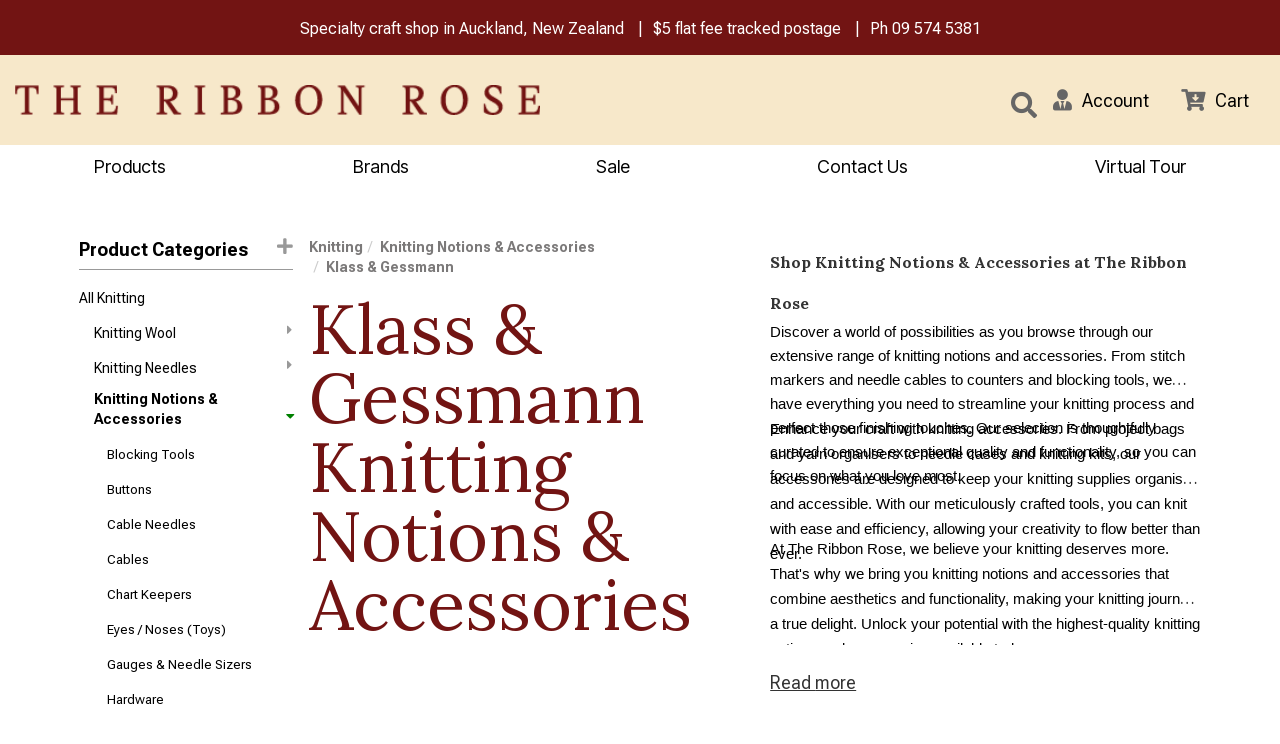

--- FILE ---
content_type: text/html; charset=utf-8
request_url: https://www.ribbonrose.co.nz/products/category/38/670/klass-gessmann/knitting-notions-accessories
body_size: 82493
content:

<!DOCTYPE html>
<html lang="en">
<head>
    <meta http-equiv="Content-Type" content="text/html; charset=utf-8">
    <meta http-equiv="X-UA-Compatible" content="IE=edge,chrome=1">
    <meta name="viewport" content="width=device-width, initial-scale=1.0, maximum-scale=1.0, user-scalable=no">

    <meta name="google-site-verification" content="0M3mkKqCJ7pEE0L87ZqGz0FUq3YTRQdpIYebMmXOwwg" />





	<title>Klass &amp; Gessmann Knitting Notions &amp; Accessories | The Ribbon Rose</title>
	<meta name="description" content="Knitting Notions &amp; Accessories from Klass &amp; Gessmann" />
	<link rel="canonical" href="/products/category/38/670/klass-gessmann/knitting-notions-accessories" />


    
<link rel="icon" href="/content/images/favicons/favicon.ico" sizes="16x16" type="image/x-icon" />
<link rel="shortcut icon" href="/content/images/favicons/favicon.ico" type="image/x-icon">


	

<script type="text/javascript">
    var SiteSettingsJs = {
        IsMobile: false,
        IsDesktop: !false,
        EnableOlark: true,
        OlarkKey: '',
        CountryId: 1,
        CompanyName: 'The Ribbon Rose',
        CompanyShortName: 'The Ribbon Rose',
        PhoneNumber: '09 574 5381',
        EnableFacebookPixel: true,
        SignedIn: false,
        Currency: 'NZD',
        InfiniteScrollChunkSize: 25,
        InfiniteScrollChunksPerPage: 4,
        PaymentMethods: Object.freeze({ "Afterpay": 14, "PartPay": 15 }),
        TaxRate: 0.15,
        IsN2Customer: false,
        NoTax: false,
        CurrencySymbol: '$',
        TaxName: 'GST',
        B2bTypes: Object.freeze({ "remove": 3, "add": 2, "none": 1 }),
        EnableB2bIntegration: false,
        SelectedB2bType: 1,
        MinCmQuantity: 25,
        MinCmQuantitySpecial: 50,
        MinMetreQuantity: 0.25,
        ContentPath: 'https://firstsoftware.akl01-cos.planb-global.com/rib_72d08a1d-4a0e-419e-b172-f6f7a7ff3440'
    };

    if (SiteSettingsJs.IsMobile || false) {
        SiteSettingsJs.EnableOlark = false;
    }
</script>

	<link href="/css/site?v=JS7mzYlaKttJkggMWv604zGnR-kgJcIndy34lMCZduk1" rel="stylesheet"/>

	<link href="/css/checkout?v=SA-gU4oJAkcY3DyLH4nhMviAKJjhqU2-DAKl0SoGcd81" rel="stylesheet"/>



	<script>
        (function (i, s, o, g, r, a, m) {
            i['GoogleAnalyticsObject'] = r; i[r] = i[r] || function () {
                (i[r].q = i[r].q || []).push(arguments);
            }, i[r].l = 1 * new Date(); a = s.createElement(o),
            m = s.getElementsByTagName(o)[0]; a.async = 1; a.src = g; m.parentNode.insertBefore(a, m)
        })(window, document, 'script', '//www.google-analytics.com/analytics.js', 'ga');

        ga('create', 'UA-205400415-1', 'auto');
        ga('send', 'pageview');
	</script>


	<!-- Google Tag Manager -->
	<script>
	(function (w, d, s, l, i) {
			w[l] = w[l] || []; w[l].push({
				'gtm.start':
					new Date().getTime(), event: 'gtm.js'
			}); var f = d.getElementsByTagName(s)[0],
				j = d.createElement(s), dl = l != 'dataLayer' ? '&l=' + l : ''; j.async = true; j.src =
					'https://www.googletagmanager.com/gtm.js?id=' + i + dl; f.parentNode.insertBefore(j, f);
		})(window, document, 'script', 'dataLayer', 'GTM-WVD3Q7H');</script>
	<!-- End Google Tag Manager -->
	<!-- Global site tag (gtag.js) - Google Ads: 939598895 -->
	<script async src="https://www.googletagmanager.com/gtag/js?id=AW-939598895"></script>
	<script>window.dataLayer = window.dataLayer || []; function gtag() { dataLayer.push(arguments); } gtag('js', new Date()); gtag('config', 'AW-939598895');</script>


	<!-- Facebook Pixel Code -->
	<script>
        !function (f, b, e, v, n, t, s) {
            if (f.fbq) return; n = f.fbq = function () {
                n.callMethod ?
                n.callMethod.apply(n, arguments) : n.queue.push(arguments)
            }; if (!f._fbq) f._fbq = n;
            n.push = n; n.loaded = !0; n.version = '2.0'; n.queue = []; t = b.createElement(e); t.async = !0;
            t.src = v; s = b.getElementsByTagName(e)[0]; s.parentNode.insertBefore(t, s)
        }(window,
        document, 'script', 'https://connect.facebook.net/en_US/fbevents.js');

        if (window.SiteSettingsJs.EnableFacebookPixel) {
            fbq('init', '2522195911355657');
            fbq('track', "PageView");
        }
	</script>
	<noscript>
		<img height="1" width="1" style="display:none"
			 src="https://www.facebook.com/tr?id=2522195911355657&ev=PageView&noscript=1" />
	</noscript>
	<!-- End Facebook Pixel Code -->

	<!-- begin olark code -->
	<script type="text/javascript" async>
 ;(function(o,l,a,r,k,y){if(o.olark)return; r="script";y=l.createElement(r);r=l.getElementsByTagName(r)[0]; y.async=1;y.src="//"+a;r.parentNode.insertBefore(y,r); y=o.olark=function(){k.s.push(arguments);k.t.push(+new Date)}; y.extend=function(i,j){y("extend",i,j)}; y.identify=function(i){y("identify",k.i=i)}; y.configure=function(i,j){y("configure",i,j);k.c[i]=j}; k=y._={s:[],t:[+new Date],c:{},l:a}; })(window,document,"static.olark.com/jsclient/loader.js");
        /* custom configuration goes here (www.olark.com/documentation) */
            if (SiteSettingsJs.EnableOlark) {
                olark.identify('');
            }
	</script>
	<!-- end olark code -->



	<!-- Facebook Post Information -->
	<meta property="og:type" content="product.group" />
	<meta property="og:title" content="Knitting Notions &amp; Accessories" />
	<meta property="fb:app_id" content="" />
	<meta property="og:description" content="From stitch markers and needle cables, to  counters and blocking tools, we have all the knitting not " />
	<meta property="og:url" content="https://www.ribbonrose.co.nz/products/category/38/670/klass-gessmann/knitting-notions-accessories" />
	<!-- End Facebook Post Information -->

    <meta name="robots" content="index, follow">

	


<link rel="preconnect" href="https://fonts.googleapis.com">
<link rel="preconnect" href="https://fonts.gstatic.com" crossorigin>
<link href="https://fonts.googleapis.com/css2?family=Inter+Tight:ital@0;1&family=Lora:ital,wght@0,400..700;1,400..700&family=Roboto+Flex:opsz,wght@8..144,100..1000&family=Source+Serif+4:ital,opsz,wght@0,8..60,200..900;1,8..60,200..900&display=swap" rel="stylesheet">
	
</head>

<body>

    

        <!-- Google Tag Manager (noscript) -->
        <noscript>
            <iframe src="https://www.googletagmanager.com/ns.html?id=GTM-WVD3Q7H"
                    height="0" width="0" style="display:none;visibility:hidden"></iframe>
        </noscript>
        <!-- End Google Tag Manager (noscript) -->
    <div id="body">
        <div class="wrapper">

            <div id="MessageContainer">
                <ul class="list-unstyled">
                    <li>Specialty craft shop in Auckland, New Zealand</li>
                    <li><a href="/pages/shipping">$5 flat fee tracked postage</a></li>
                    <li>Ph <a href="tel:09 574 5381">09 574 5381</a></li>
                </ul>

            </div>

            <div class="site-headers">


                <header class="hidden-xs">
                    <div class="container-fluid">
                        <div class="row">
                            <div class="col-sm-5" id="logodiv">
                                <a title="The Ribbon Rose" href="/">
                                    <img class="img-responsive" alt="The Ribbon Rose" src="/content/images/logo.png" />
                                </a>
                            </div>
                            <div id="SearchContainer" class="col-sm-5 header-content">
                                <form id="search_form" method="post" action="/products/search">
                                    <div class="input-group">
                                        <input class="desktop-search-box form-control" type="text" id="search" name="searchterm" required placeholder="What are you looking for?" maxlength="140">

                                        <button class="btn btn-default search-button" type="submit" id="searchbtn">
                                            <i class="fas fa-search"></i>
                                        </button>

                                    </div>
                                </form>
                            </div>
                            <div id="IconContainer" class="col-sm-2 header-content">
                                <a href="#" class="link-item search">
                                    <i class="fas fa-search"></i>
                                </a>
                                    <a href="/account/sign-in" role="button" class="link-item user">
                                        <i class="fas fa-user-tie"></i>
                                        <div>Account</div>
                                    </a>


                                <a href="/checkout" class="link-item cart" @click.prevent="openCart">
                                    <span class="cart-count" v-bind:class="{ 'has-items': cartCountShadow > 0 }">{{ cartCountShadow }}</span>
                                    <span class="fas fa-cart-arrow-down"></span>
                                    <div>Cart</div>
                                </a>
                            </div>
                        </div>
                        <div id="small-search" class="row">
                            <div class="col-md-12">
                                <form id="search_form" method="post" action="/products/search">
                                    <div class="input-group pull-right">
                                        <input class="mid-search-box form-control" type="text" id="search" name="searchterm" required placeholder="What are you looking for?" maxlength="140">
                                        <span class="mid-search-button">
                                            <button class="btn btn-default" type="submit" id="searchbtn">
                                                <i class="fas fa-search"></i>
                                            </button>
                                        </span>
                                    </div>
                                </form>
                            </div>
                        </div>
                    </div>
                </header>


                <div class="navbar navbar-static-top visible-xs" id="topnavbar">
                    <div class="container-fluid">
                        <div class="navbar-header">

                            <button type="button" class="navbar-toggle toggle-nav" id="mainMenuBtn" role="button" aria-label="Toggle navigation">
                                <span class="fas fa-align-justify"></span>
                            </button>

                            <a title="The Ribbon Rose" href="/" class="mobile-logo">
                                <img class="img-responsive" alt="The Ribbon Rose" src="/content/images/logo.png" />
                            </a>

                            <button type="button" class="navbar-toggle" data-toggle="collapse" data-target="#SearchBar">
                                <span class="sr-only">Toggle Search</span>
                                <span class="fas fa-search"></span>
                            </button>

                            <a href="/checkout"
                               @click.prevent="openCart"
                               class="navbar-toggle" id="CartButton">
                                <span class="sr-only">Toggle Cart</span>
                                <span class="fas fa-shopping-cart"></span>
                                <div class="arrow-up"></div>
                            </a>
                        </div>

                        <div class="navbar-collapse collapse" id="SearchBar">
                            <form id="search_form" method="post" action="/products/search">
                                <div class="input-group">
                                    <input type="text" id="search" name="searchterm" class="form-control" required placeholder="What are you looking for?">
                                    <span class="input-group-btn">
                                        <button class="btn btn-default" type="submit" id="searchbtn"><i class="fas fa-search"></i></button>
                                    </span>
                                </div>
                            </form>
                        </div>
                    </div>
                </div>
                <cart-overlay :visible="visible"
                              :products="cart.products"
                              :order-total="cart.orderTotal"
                              :shipping="cart.shipping"
                              :promotion="cart.promotion"
                              :free-gifts="gifts"
                              :loading="fetchingCart"
                              @checkout="directToCheckout"
                              @add:gift="addGift"
                              @update:quantity="updateQuantity"
                              @remove:item="removeItem"
                              @update:visible="closeCart"></cart-overlay>
            </div>

            

<script type="text/javascript">
    var brandLinkListJs = [{"text":"1897 Schoolhouse Samplers","url":"/products/brand/591/1897-schoolhouse-samplers","displayOrder":0,"imagePath":"https://firstsoftware.akl01-cos.planb-global.com/rib_72d08a1d-4a0e-419e-b172-f6f7a7ff3440/images/brands/2024-q4/image11_2ydcth4g.hl5.png","categoryId":591,"subLinks":[],"isActive":false},{"text":"28 Lilac Lane","url":"/products/brand/397/28-lilac-lane","displayOrder":0,"imagePath":"https://firstsoftware.akl01-cos.planb-global.com/rib_72d08a1d-4a0e-419e-b172-f6f7a7ff3440/images/brands/2020-q4/28lilac_rt3zajgm.uji.png","categoryId":397,"subLinks":[],"isActive":false},{"text":"3M","url":"/products/brand/131/3m","displayOrder":0,"imagePath":"https://firstsoftware.akl01-cos.planb-global.com/rib_72d08a1d-4a0e-419e-b172-f6f7a7ff3440/images/brands/2020-q4/3m-brand-strategy_sdk4lsj4.co2.png","categoryId":131,"subLinks":[],"isActive":false},{"text":"49 and Market","url":"/products/brand/744/49-and-market","displayOrder":0,"imagePath":"https://firstsoftware.akl01-cos.planb-global.com/rib_72d08a1d-4a0e-419e-b172-f6f7a7ff3440/images/brands/2024-q4/49-and-market-logo_njbnck0k.05e.png","categoryId":744,"subLinks":[],"isActive":false},{"text":"Abrams","url":"/products/brand/630/abrams","displayOrder":0,"imagePath":"https://firstsoftware.akl01-cos.planb-global.com/rib_72d08a1d-4a0e-419e-b172-f6f7a7ff3440/images/brands/2021-q4/abramslogo900px_tznf4h0x.guv.jpg","categoryId":630,"subLinks":[],"isActive":false},{"text":"Abstract","url":"/products/brand/738/abstract","displayOrder":50,"imagePath":"https://firstsoftware.akl01-cos.planb-global.com/rib_72d08a1d-4a0e-419e-b172-f6f7a7ff3440/images/brands/2024-q4/ace27d40ab2939104f44_lxkgop15.4dw.png","categoryId":738,"subLinks":[],"isActive":false},{"text":"Ackfeld","url":"/products/brand/400/ackfeld","displayOrder":0,"imagePath":"https://firstsoftware.akl01-cos.planb-global.com/rib_72d08a1d-4a0e-419e-b172-f6f7a7ff3440/images/brands/2020-q4/ackfeld_zpoljizx.ruo.jpg","categoryId":400,"subLinks":[],"isActive":false},{"text":"Addi","url":"/products/brand/185/addi","displayOrder":50,"imagePath":"https://firstsoftware.akl01-cos.planb-global.com/rib_72d08a1d-4a0e-419e-b172-f6f7a7ff3440/images/brands/2020-q4/addilogo_gvvqabld.sso.png","categoryId":185,"subLinks":[],"isActive":false},{"text":"Akua","url":"/products/brand/780/akua","displayOrder":0,"imagePath":"https://firstsoftware.akl01-cos.planb-global.com/rib_72d08a1d-4a0e-419e-b172-f6f7a7ff3440/images/brands/2024-q1/akualogo_pi1oh4ig.z0a.jpg","categoryId":780,"subLinks":[],"isActive":false},{"text":"Aleene's","url":"/products/brand/272/aleenes","displayOrder":0,"imagePath":"https://firstsoftware.akl01-cos.planb-global.com/rib_72d08a1d-4a0e-419e-b172-f6f7a7ff3440/images/brands/2020-q4/logo-aleenes_tiuj0eup.tdm.png","categoryId":272,"subLinks":[],"isActive":false},{"text":"All Through the Night","url":"/products/brand/725/all-through-the-night","displayOrder":0,"imagePath":"https://firstsoftware.akl01-cos.planb-global.com/rib_72d08a1d-4a0e-419e-b172-f6f7a7ff3440/images/brands/2023-q2/allthroughthenightlo_gtfec1dn.5qb.png","categoryId":725,"subLinks":[],"isActive":false},{"text":"Alpaca Yarns","url":"/products/brand/80/alpaca-yarns","displayOrder":0,"imagePath":"https://firstsoftware.akl01-cos.planb-global.com/rib_72d08a1d-4a0e-419e-b172-f6f7a7ff3440/images/brands/2020-q4/logo_xmzcwtks.qxi.png","categoryId":80,"subLinks":[],"isActive":false},{"text":"Amaryllis Artworks","url":"/products/brand/331/amaryllis-artworks","displayOrder":0,"imagePath":"https://firstsoftware.akl01-cos.planb-global.com/rib_72d08a1d-4a0e-419e-b172-f6f7a7ff3440/images/brands/2020-q4/aa_3mq14slp.frf.png","categoryId":331,"subLinks":[],"isActive":false},{"text":"American Crafts","url":"/products/brand/409/american-crafts","displayOrder":0,"imagePath":"https://firstsoftware.akl01-cos.planb-global.com/rib_72d08a1d-4a0e-419e-b172-f6f7a7ff3440/images/brands/2020-q4/ac-logo-_2gdayn0s.lga.png","categoryId":409,"subLinks":[],"isActive":false},{"text":"Anchor","url":"/products/brand/2/anchor","displayOrder":50,"imagePath":"https://firstsoftware.akl01-cos.planb-global.com/rib_72d08a1d-4a0e-419e-b172-f6f7a7ff3440/images/brands/2020-q4/anchor_4e1t5wke.wnx.png","categoryId":2,"subLinks":[],"isActive":false},{"text":"Andover Fabric","url":"/products/brand/226/andover-fabric","displayOrder":0,"imagePath":"https://firstsoftware.akl01-cos.planb-global.com/rib_72d08a1d-4a0e-419e-b172-f6f7a7ff3440/images/brands/2020-q4/andover_5kg1v0of.xyi.png","categoryId":226,"subLinks":[],"isActive":false},{"text":"Angela Walters","url":"/products/brand/433/angela-walters","displayOrder":0,"categoryId":433,"subLinks":[],"isActive":false},{"text":"Anna Griffin","url":"/products/brand/229/anna-griffin","displayOrder":0,"imagePath":"https://firstsoftware.akl01-cos.planb-global.com/rib_72d08a1d-4a0e-419e-b172-f6f7a7ff3440/images/brands/2020-q4/anna-griffin_l0i4kout.jlj.png","categoryId":229,"subLinks":[],"isActive":false},{"text":"Annie's Books","url":"/products/brand/101/annies-books","displayOrder":0,"imagePath":"https://firstsoftware.akl01-cos.planb-global.com/rib_72d08a1d-4a0e-419e-b172-f6f7a7ff3440/images/brands/2020-q4/annies_lqorpr5d.glu.png","categoryId":101,"subLinks":[],"isActive":false},{"text":"Appletons","url":"/products/brand/504/appletons","displayOrder":0,"imagePath":"https://firstsoftware.akl01-cos.planb-global.com/rib_72d08a1d-4a0e-419e-b172-f6f7a7ff3440/images/brands/2026-q1/appletons-logo-1-4x1_2ev5zury.g0e.png","categoryId":504,"subLinks":[],"isActive":false},{"text":"Arches","url":"/products/brand/727/arches","displayOrder":0,"imagePath":"https://firstsoftware.akl01-cos.planb-global.com/rib_72d08a1d-4a0e-419e-b172-f6f7a7ff3440/images/brands/2023-q2/arches-papers-logo-v_xa3koah5.rqc.png","categoryId":727,"subLinks":[],"isActive":false},{"text":"Arnhem","url":"/products/brand/784/arnhem","displayOrder":0,"imagePath":"https://firstsoftware.akl01-cos.planb-global.com/rib_72d08a1d-4a0e-419e-b172-f6f7a7ff3440/images/brands/2024-q4/arnhemlogo_avfz0kqz.chn.png","categoryId":784,"subLinks":[],"isActive":false},{"text":"Arrow Sewing","url":"/products/brand/845/arrow-sewing","displayOrder":0,"imagePath":"https://firstsoftware.akl01-cos.planb-global.com/rib_72d08a1d-4a0e-419e-b172-f6f7a7ff3440/images/brands/2025-q4/arrow_dfljmzz5.bge.webp","categoryId":845,"subLinks":[],"isActive":false},{"text":"Art Advantage","url":"/products/brand/706/art-advantage","displayOrder":0,"imagePath":"https://firstsoftware.akl01-cos.planb-global.com/rib_72d08a1d-4a0e-419e-b172-f6f7a7ff3440/images/brands/2023-q2/237969788_dpnmqrrg.1uz.jpeg","categoryId":706,"subLinks":[],"isActive":false},{"text":"Art by JLM","url":"/products/brand/843/art-by-jlm","displayOrder":0,"categoryId":843,"subLinks":[],"isActive":false},{"text":"Art Institute","url":"/products/brand/373/art-institute","displayOrder":0,"imagePath":"https://firstsoftware.akl01-cos.planb-global.com/rib_72d08a1d-4a0e-419e-b172-f6f7a7ff3440/images/brands/2020-q4/artglitter_vsmdolkx.iyd.png","categoryId":373,"subLinks":[],"isActive":false},{"text":"ArtBin","url":"/products/brand/314/artbin","displayOrder":0,"imagePath":"https://firstsoftware.akl01-cos.planb-global.com/rib_72d08a1d-4a0e-419e-b172-f6f7a7ff3440/images/brands/2020-q4/artbin-logo_btl345ki.srh.png","categoryId":314,"subLinks":[],"isActive":false},{"text":"ARTEC","url":"/products/brand/795/artec","displayOrder":0,"categoryId":795,"subLinks":[],"isActive":false},{"text":"Artenia","url":"/products/brand/792/artenia","displayOrder":0,"categoryId":792,"subLinks":[],"isActive":false},{"text":"Ashford","url":"/products/brand/139/ashford","displayOrder":50,"imagePath":"https://firstsoftware.akl01-cos.planb-global.com/rib_72d08a1d-4a0e-419e-b172-f6f7a7ff3440/images/brands/2020-q4/ashford_sihyt2io.zcr.png","categoryId":139,"subLinks":[],"isActive":false},{"text":"Assorted Cross Stitch Charts","url":"/products/brand/5/assorted-cross-stitch-charts","displayOrder":0,"categoryId":5,"subLinks":[],"isActive":false},{"text":"ATELIER","url":"/products/brand/717/atelier","displayOrder":0,"imagePath":"https://firstsoftware.akl01-cos.planb-global.com/rib_72d08a1d-4a0e-419e-b172-f6f7a7ff3440/images/brands/2023-q2/atelierlogo_px4ocpzl.dsc.png","categoryId":717,"subLinks":[],"isActive":false},{"text":"Au Ver a Soie","url":"/products/brand/503/au-ver-a-soie","displayOrder":0,"imagePath":"https://firstsoftware.akl01-cos.planb-global.com/rib_72d08a1d-4a0e-419e-b172-f6f7a7ff3440/images/brands/2020-q4/auverasoie_0qenczyl.kwi.png","categoryId":503,"subLinks":[],"isActive":false},{"text":"Aurifil","url":"/products/brand/388/aurifil","displayOrder":50,"imagePath":"https://firstsoftware.akl01-cos.planb-global.com/rib_72d08a1d-4a0e-419e-b172-f6f7a7ff3440/images/brands/2020-q4/aurifillogo3-website_1seudufo.3ib.png","categoryId":388,"subLinks":[],"isActive":false},{"text":"Baldwins","url":"/products/brand/781/baldwins","displayOrder":0,"imagePath":"https://firstsoftware.akl01-cos.planb-global.com/rib_72d08a1d-4a0e-419e-b172-f6f7a7ff3440/images/brands/2024-q4/f0901a949d9432f67b46_l0nsp4ew.f43.png","categoryId":781,"subLinks":[],"isActive":false},{"text":"Bateman Books","url":"/products/brand/554/bateman-books","displayOrder":0,"imagePath":"https://firstsoftware.akl01-cos.planb-global.com/rib_72d08a1d-4a0e-419e-b172-f6f7a7ff3440/images/brands/2021-q2/batemanbookslogo_mikiolv1.rqt.jpg","categoryId":554,"subLinks":[],"isActive":false},{"text":"Batsford","url":"/products/brand/620/batsford","displayOrder":0,"categoryId":620,"subLinks":[],"isActive":false},{"text":"Bazzill","url":"/products/brand/320/bazzill","displayOrder":0,"categoryId":320,"subLinks":[],"isActive":false},{"text":"Beadalon","url":"/products/brand/769/beadalon","displayOrder":0,"imagePath":"https://firstsoftware.akl01-cos.planb-global.com/rib_72d08a1d-4a0e-419e-b172-f6f7a7ff3440/images/brands/2023-q4/beadalon-logo_lh15xglk.xjp.jpg","categoryId":769,"subLinks":[],"isActive":false},{"text":"Benartex","url":"/products/brand/232/benartex","displayOrder":0,"imagePath":"https://firstsoftware.akl01-cos.planb-global.com/rib_72d08a1d-4a0e-419e-b172-f6f7a7ff3440/images/brands/2020-q4/benartex_jzj5s1rz.rrl.png","categoryId":232,"subLinks":[],"isActive":false},{"text":"Bent Creek","url":"/products/brand/583/bent-creek","displayOrder":0,"imagePath":"https://firstsoftware.akl01-cos.planb-global.com/rib_72d08a1d-4a0e-419e-b172-f6f7a7ff3440/images/brands/2024-q4/bclogo_yyv5ijrz.zwp.png","categoryId":583,"subLinks":[],"isActive":false},{"text":"Benzie Design","url":"/products/brand/838/benzie-design","displayOrder":0,"categoryId":838,"subLinks":[],"isActive":false},{"text":"Bernette","url":"/products/brand/387/bernette","displayOrder":0,"imagePath":"https://firstsoftware.akl01-cos.planb-global.com/rib_72d08a1d-4a0e-419e-b172-f6f7a7ff3440/images/brands/2020-q4/bernettelogo_0kyrolg1.5r0.png","categoryId":387,"subLinks":[],"isActive":false},{"text":"Bernina","url":"/products/brand/166/bernina","displayOrder":2,"imagePath":"https://firstsoftware.akl01-cos.planb-global.com/rib_72d08a1d-4a0e-419e-b172-f6f7a7ff3440/images/brands/2020-q4/unnamed_ttqn4ost.5l5.png","categoryId":166,"subLinks":[],"isActive":false},{"text":"Beth Russell","url":"/products/brand/361/beth-russell","displayOrder":0,"imagePath":"https://firstsoftware.akl01-cos.planb-global.com/rib_72d08a1d-4a0e-419e-b172-f6f7a7ff3440/images/brands/2020-q4/bethrussell_np523ntw.vnl.png","categoryId":361,"subLinks":[],"isActive":false},{"text":"Birch Press","url":"/products/brand/100/birch-press","displayOrder":0,"imagePath":"https://firstsoftware.akl01-cos.planb-global.com/rib_72d08a1d-4a0e-419e-b172-f6f7a7ff3440/images/brands/2020-q4/birchpress_fryfig50.unf.png","categoryId":100,"subLinks":[],"isActive":false},{"text":"Blackbird Designs","url":"/products/brand/153/blackbird-designs","displayOrder":0,"categoryId":153,"subLinks":[],"isActive":false},{"text":"Blackwing","url":"/products/brand/759/blackwing","displayOrder":0,"imagePath":"https://firstsoftware.akl01-cos.planb-global.com/rib_72d08a1d-4a0e-419e-b172-f6f7a7ff3440/images/brands/2023-q3/blackwing-logo_bf0pcvj2.24l.png","categoryId":759,"subLinks":[],"isActive":false},{"text":"Blank Quilting","url":"/products/brand/227/blank-quilting","displayOrder":0,"imagePath":"https://firstsoftware.akl01-cos.planb-global.com/rib_72d08a1d-4a0e-419e-b172-f6f7a7ff3440/images/brands/2020-q4/blank_z34fp20c.nro.png","categoryId":227,"subLinks":[],"isActive":false},{"text":"Blue Hill","url":"/products/brand/238/blue-hill","displayOrder":0,"categoryId":238,"subLinks":[],"isActive":false},{"text":"Blue Sky Fibers","url":"/products/brand/806/blue-sky-fibers","displayOrder":0,"imagePath":"https://firstsoftware.akl01-cos.planb-global.com/rib_72d08a1d-4a0e-419e-b172-f6f7a7ff3440/images/brands/2024-q2/bluesky-logo-home_2wl20vga.m5e.png","categoryId":806,"subLinks":[],"isActive":false},{"text":"Blumenthal Crafts","url":"/products/brand/118/blumenthal-crafts","displayOrder":0,"imagePath":"https://firstsoftware.akl01-cos.planb-global.com/rib_72d08a1d-4a0e-419e-b172-f6f7a7ff3440/images/brands/2024-q4/81xfb7zzxhl_4dwbvsqz.j3g.png","categoryId":118,"subLinks":[],"isActive":false},{"text":"Blundell Harling","url":"/products/brand/691/blundell-harling","displayOrder":0,"imagePath":"https://firstsoftware.akl01-cos.planb-global.com/rib_72d08a1d-4a0e-419e-b172-f6f7a7ff3440/images/brands/2023-q2/blundellharlinglogo_tw24c5r2.gib.png","categoryId":691,"subLinks":[],"isActive":false},{"text":"Bob Ross","url":"/products/brand/683/bob-ross","displayOrder":0,"imagePath":"https://firstsoftware.akl01-cos.planb-global.com/rib_72d08a1d-4a0e-419e-b172-f6f7a7ff3440/images/brands/2023-q1/bob-ross-oaklogo-jum_ljwzlfix.1tv.jpg","categoryId":683,"subLinks":[],"isActive":false},{"text":"Bohin","url":"/products/brand/137/bohin","displayOrder":0,"imagePath":"https://firstsoftware.akl01-cos.planb-global.com/rib_72d08a1d-4a0e-419e-b172-f6f7a7ff3440/images/brands/2020-q4/bohin_px2ozakx.wsr.png","categoryId":137,"subLinks":[],"isActive":false},{"text":"Bosal","url":"/products/brand/396/bosal","displayOrder":0,"imagePath":"https://firstsoftware.akl01-cos.planb-global.com/rib_72d08a1d-4a0e-419e-b172-f6f7a7ff3440/images/brands/2020-q4/bosal_duqao0cn.tsb.png","categoryId":396,"subLinks":[],"isActive":false},{"text":"Bostik","url":"/products/brand/825/bostik","displayOrder":0,"categoryId":825,"subLinks":[],"isActive":false},{"text":"Botanical Homeware","url":"/products/brand/809/botanical-homeware","displayOrder":0,"imagePath":"https://firstsoftware.akl01-cos.planb-global.com/rib_72d08a1d-4a0e-419e-b172-f6f7a7ff3440/images/brands/2024-q3/botanichomeware-350_nucxcbiy.d4l.png","categoryId":809,"subLinks":[],"isActive":false},{"text":"Bothy Threads","url":"/products/brand/37/bothy-threads","displayOrder":50,"imagePath":"https://firstsoftware.akl01-cos.planb-global.com/rib_72d08a1d-4a0e-419e-b172-f6f7a7ff3440/images/brands/2020-q4/bothythreads_dlta5j4q.03f.png","categoryId":37,"subLinks":[],"isActive":false},{"text":"Boyle","url":"/products/brand/707/boyle","displayOrder":0,"imagePath":"https://firstsoftware.akl01-cos.planb-global.com/rib_72d08a1d-4a0e-419e-b172-f6f7a7ff3440/images/brands/2023-q2/logo-140_pd30wwb2.dfc.png","categoryId":707,"subLinks":[],"isActive":false},{"text":"Breckling Press","url":"/products/brand/605/breckling-press","displayOrder":0,"categoryId":605,"subLinks":[],"isActive":false},{"text":"Broadway Yarns","url":"/products/brand/42/broadway-yarns","displayOrder":9,"imagePath":"https://firstsoftware.akl01-cos.planb-global.com/rib_72d08a1d-4a0e-419e-b172-f6f7a7ff3440/images/brands/2020-q4/broadwaylogo_ssesxm0s.50w.jpg","categoryId":42,"subLinks":[],"isActive":false},{"text":"Brother","url":"/products/brand/111/brother","displayOrder":0,"imagePath":"https://firstsoftware.akl01-cos.planb-global.com/rib_72d08a1d-4a0e-419e-b172-f6f7a7ff3440/images/brands/2020-q4/brother_1czxie5v.yxk.png","categoryId":111,"subLinks":[],"isActive":false},{"text":"Bucilla","url":"/products/brand/7/bucilla","displayOrder":0,"imagePath":"https://firstsoftware.akl01-cos.planb-global.com/rib_72d08a1d-4a0e-419e-b172-f6f7a7ff3440/images/brands/2020-q4/bucilla_iojqufdz.cbv.png","categoryId":7,"subLinks":[],"isActive":false},{"text":"Built Quilt","url":"/products/brand/841/built-quilt","displayOrder":0,"imagePath":"https://firstsoftware.akl01-cos.planb-global.com/rib_72d08a1d-4a0e-419e-b172-f6f7a7ff3440/images/brands/2025-q3/image-2025-09-11t153_q5i1fm44.c2o.png","categoryId":841,"subLinks":[],"isActive":false},{"text":"Burda","url":"/products/brand/688/burda","displayOrder":0,"imagePath":"https://firstsoftware.akl01-cos.planb-global.com/rib_72d08a1d-4a0e-419e-b172-f6f7a7ff3440/images/brands/2024-q4/burda-magazine9852lo_gziyh2iu.1px.png","categoryId":688,"subLinks":[],"isActive":false},{"text":"Burnt Hill","url":"/products/brand/686/burnt-hill","displayOrder":0,"imagePath":"https://firstsoftware.akl01-cos.planb-global.com/rib_72d08a1d-4a0e-419e-b172-f6f7a7ff3440/images/brands/2023-q1/burnthilllogo1000x_d50lgb3n.41o.png","categoryId":686,"subLinks":[],"isActive":false},{"text":"Butterick","url":"/products/brand/684/butterick","displayOrder":0,"imagePath":"https://firstsoftware.akl01-cos.planb-global.com/rib_72d08a1d-4a0e-419e-b172-f6f7a7ff3440/images/brands/2024-q4/cilogobutterick_hhvubmx5.ej3.png","categoryId":684,"subLinks":[],"isActive":false},{"text":"ByAnnie","url":"/products/brand/74/byannie","displayOrder":50,"imagePath":"https://firstsoftware.akl01-cos.planb-global.com/rib_72d08a1d-4a0e-419e-b172-f6f7a7ff3440/images/brands/2020-q4/byannielogo_stpau4uv.4ca.png","categoryId":74,"subLinks":[],"isActive":false},{"text":"Byron","url":"/products/brand/737/byron","displayOrder":0,"imagePath":"https://firstsoftware.akl01-cos.planb-global.com/rib_72d08a1d-4a0e-419e-b172-f6f7a7ff3440/images/brands/2024-q4/untitleddesign-2024-_ouln2yam.txb.png","categoryId":737,"subLinks":[],"isActive":false},{"text":"C&T Publishing","url":"/products/brand/204/ct-publishing","displayOrder":0,"imagePath":"https://firstsoftware.akl01-cos.planb-global.com/rib_72d08a1d-4a0e-419e-b172-f6f7a7ff3440/images/brands/2020-q4/ctp_5akvq4oo.gau.png","categoryId":204,"subLinks":[],"isActive":false},{"text":"Calico Carriage Quilt Designs","url":"/products/brand/540/calico-carriage-quilt-designs","displayOrder":0,"categoryId":540,"subLinks":[],"isActive":false},{"text":"Camelot","url":"/products/brand/243/camelot","displayOrder":0,"imagePath":"https://firstsoftware.akl01-cos.planb-global.com/rib_72d08a1d-4a0e-419e-b172-f6f7a7ff3440/images/brands/2020-q4/camelot_caxgtxdb.cee.png","categoryId":243,"subLinks":[],"isActive":false},{"text":"Cameron-James Designs","url":"/products/brand/357/cameron-james-designs","displayOrder":0,"imagePath":"https://firstsoftware.akl01-cos.planb-global.com/rib_72d08a1d-4a0e-419e-b172-f6f7a7ff3440/images/brands/2024-q4/screenshot2024-10-15_omndtqhx.kqu.png","categoryId":357,"subLinks":[],"isActive":false},{"text":"Cannarella","url":"/products/brand/604/cannarella","displayOrder":0,"categoryId":604,"subLinks":[],"isActive":false},{"text":"Carabelle","url":"/products/brand/75/carabelle","displayOrder":0,"imagePath":"https://firstsoftware.akl01-cos.planb-global.com/rib_72d08a1d-4a0e-419e-b172-f6f7a7ff3440/images/brands/2020-q4/carabelle_dgx0jdv1.ajn.gif","categoryId":75,"subLinks":[],"isActive":false},{"text":"Caran d'Ache","url":"/products/brand/823/caran-dache","displayOrder":0,"imagePath":"https://firstsoftware.akl01-cos.planb-global.com/rib_72d08a1d-4a0e-419e-b172-f6f7a7ff3440/images/brands/2025-q1/carandachelogo_5kspnaqc.jiu.png","categoryId":823,"subLinks":[],"isActive":false},{"text":"Carl","url":"/products/brand/127/carl","displayOrder":0,"imagePath":"https://firstsoftware.akl01-cos.planb-global.com/rib_72d08a1d-4a0e-419e-b172-f6f7a7ff3440/images/brands/2020-q4/carl_hgmrf0vt.cml.jpg","categoryId":127,"subLinks":[],"isActive":false},{"text":"Carolyn Manning Designs","url":"/products/brand/589/carolyn-manning-designs","displayOrder":0,"imagePath":"https://firstsoftware.akl01-cos.planb-global.com/rib_72d08a1d-4a0e-419e-b172-f6f7a7ff3440/images/brands/2024-q4/cmdesigns_210lq1tf.ubo.png","categoryId":589,"subLinks":[],"isActive":false},{"text":"Caron","url":"/products/brand/509/caron","displayOrder":0,"imagePath":"https://firstsoftware.akl01-cos.planb-global.com/rib_72d08a1d-4a0e-419e-b172-f6f7a7ff3440/images/brands/2026-q1/caron-logo-600x315-1_vas2ttf0.3yk.png","categoryId":509,"subLinks":[],"isActive":false},{"text":"Caron Wonderart","url":"/products/brand/48/caron-wonderart","displayOrder":0,"imagePath":"https://firstsoftware.akl01-cos.planb-global.com/rib_72d08a1d-4a0e-419e-b172-f6f7a7ff3440/images/brands/2020-q4/caronwonderart_e32bdlcn.a5c.png","categoryId":48,"subLinks":[],"isActive":false},{"text":"Carriage House Samplings","url":"/products/brand/590/carriage-house-samplings","displayOrder":0,"imagePath":"https://firstsoftware.akl01-cos.planb-global.com/rib_72d08a1d-4a0e-419e-b172-f6f7a7ff3440/images/brands/2024-q4/untitled12_dwb2iznr.yoe.png","categoryId":590,"subLinks":[],"isActive":false},{"text":"Carson","url":"/products/brand/389/carson","displayOrder":0,"imagePath":"https://firstsoftware.akl01-cos.planb-global.com/rib_72d08a1d-4a0e-419e-b172-f6f7a7ff3440/images/brands/2026-q1/carsonlogo_jojvf2p3.jew.png","categoryId":389,"subLinks":[],"isActive":false},{"text":"CFK","url":"/products/brand/680/cfk","displayOrder":50,"imagePath":"https://firstsoftware.akl01-cos.planb-global.com/rib_72d08a1d-4a0e-419e-b172-f6f7a7ff3440/images/brands/2023-q1/66b4a4067239a86cc402_wolwahnr.2qr.jpg","categoryId":680,"subLinks":[],"isActive":false},{"text":"Chameleon","url":"/products/brand/514/chameleon","displayOrder":0,"imagePath":"https://firstsoftware.akl01-cos.planb-global.com/rib_72d08a1d-4a0e-419e-b172-f6f7a7ff3440/images/brands/2020-q4/chameleon_j4ymb3qe.jwk.jpg","categoryId":514,"subLinks":[],"isActive":false},{"text":"Charles Craft","url":"/products/brand/286/charles-craft","displayOrder":0,"imagePath":"https://firstsoftware.akl01-cos.planb-global.com/rib_72d08a1d-4a0e-419e-b172-f6f7a7ff3440/images/brands/2020-q4/charlescraftlogo_231lbkzc.ecx.jpg","categoryId":286,"subLinks":[],"isActive":false},{"text":"Charvin","url":"/products/brand/710/charvin","displayOrder":0,"imagePath":"https://firstsoftware.akl01-cos.planb-global.com/rib_72d08a1d-4a0e-419e-b172-f6f7a7ff3440/images/brands/2023-q2/charvin-art-logo-162_5nls4j3u.5sn.jpg","categoryId":710,"subLinks":[],"isActive":false},{"text":"Checker","url":"/products/brand/597/checker","displayOrder":0,"categoryId":597,"subLinks":[],"isActive":false},{"text":"Cheery Lynn","url":"/products/brand/70/cheery-lynn","displayOrder":0,"imagePath":"https://firstsoftware.akl01-cos.planb-global.com/rib_72d08a1d-4a0e-419e-b172-f6f7a7ff3440/images/brands/2024-q4/untitleddesign-2024-_2glvsspz.2pu.png","categoryId":70,"subLinks":[],"isActive":false},{"text":"Chenille-It","url":"/products/brand/550/chenille-it","displayOrder":0,"imagePath":"https://firstsoftware.akl01-cos.planb-global.com/rib_72d08a1d-4a0e-419e-b172-f6f7a7ff3440/images/brands/2024-q4/chenilleitlogo_4w1kgpws.bb0.png","categoryId":550,"subLinks":[],"isActive":false},{"text":"Cherry Parker","url":"/products/brand/9/cherry-parker","displayOrder":0,"categoryId":9,"subLinks":[],"isActive":false},{"text":"Cheryl Ann's","url":"/products/brand/638/cheryl-anns","displayOrder":0,"categoryId":638,"subLinks":[],"isActive":false},{"text":"ChiaGoo","url":"/products/brand/303/chiagoo","displayOrder":0,"imagePath":"https://firstsoftware.akl01-cos.planb-global.com/rib_72d08a1d-4a0e-419e-b172-f6f7a7ff3440/images/brands/2020-q4/chiagoo_2dd0aj3r.cgp.png","categoryId":303,"subLinks":[],"isActive":false},{"text":"Chickadee Hollow","url":"/products/brand/151/chickadee-hollow","displayOrder":0,"imagePath":"https://firstsoftware.akl01-cos.planb-global.com/rib_72d08a1d-4a0e-419e-b172-f6f7a7ff3440/images/brands/2024-q4/chickadeeheader_xhnxxrbd.2re.png","categoryId":151,"subLinks":[],"isActive":false},{"text":"Chronicle Books","url":"/products/brand/594/chronicle-books","displayOrder":0,"categoryId":594,"subLinks":[],"isActive":false},{"text":"Cico Books","url":"/products/brand/492/cico-books","displayOrder":0,"imagePath":"https://firstsoftware.akl01-cos.planb-global.com/rib_72d08a1d-4a0e-419e-b172-f6f7a7ff3440/images/brands/2024-q4/image5_dbdbcj2x.fa4.png","categoryId":492,"subLinks":[],"isActive":false},{"text":"Circulo","url":"/products/brand/682/circulo","displayOrder":7,"imagePath":"https://firstsoftware.akl01-cos.planb-global.com/rib_72d08a1d-4a0e-419e-b172-f6f7a7ff3440/images/brands/2023-q1/circulologo_042ywqwp.vyg.png","categoryId":682,"subLinks":[],"isActive":false},{"text":"Classic Colourworks","url":"/products/brand/510/classic-colourworks","displayOrder":0,"imagePath":"https://firstsoftware.akl01-cos.planb-global.com/rib_72d08a1d-4a0e-419e-b172-f6f7a7ff3440/images/brands/2020-q4/cc_4eljsimz.o2m.jpg","categoryId":510,"subLinks":[],"isActive":false},{"text":"Clothworks","url":"/products/brand/244/clothworks","displayOrder":0,"imagePath":"https://firstsoftware.akl01-cos.planb-global.com/rib_72d08a1d-4a0e-419e-b172-f6f7a7ff3440/images/brands/2024-q4/image9_nruffiwh.blx.png","categoryId":244,"subLinks":[],"isActive":false},{"text":"Clover","url":"/products/brand/53/clover","displayOrder":0,"imagePath":"https://firstsoftware.akl01-cos.planb-global.com/rib_72d08a1d-4a0e-419e-b172-f6f7a7ff3440/images/brands/2020-q4/clover_zsj23jxc.1vw.jpg","categoryId":53,"subLinks":[],"isActive":false},{"text":"CM Designs","url":"/products/brand/354/cm-designs","displayOrder":0,"imagePath":"https://firstsoftware.akl01-cos.planb-global.com/rib_72d08a1d-4a0e-419e-b172-f6f7a7ff3440/images/brands/2024-q4/logorgb_xhhb2qro.nbo.png","categoryId":354,"subLinks":[],"isActive":false},{"text":"Collection D'Art","url":"/products/brand/10/collection-dart","displayOrder":0,"imagePath":"https://firstsoftware.akl01-cos.planb-global.com/rib_72d08a1d-4a0e-419e-b172-f6f7a7ff3440/images/brands/2020-q4/cda_d2bn1afw.kz4.png","categoryId":10,"subLinks":[],"isActive":false},{"text":"Collins & Brown","url":"/products/brand/601/collins-brown","displayOrder":0,"categoryId":601,"subLinks":[],"isActive":false},{"text":"Colonial","url":"/products/brand/283/colonial","displayOrder":0,"imagePath":"https://firstsoftware.akl01-cos.planb-global.com/rib_72d08a1d-4a0e-419e-b172-f6f7a7ff3440/images/brands/2020-q4/colonial_pn2nwvbo.41b.png","categoryId":283,"subLinks":[],"isActive":false},{"text":"Colourstreams","url":"/products/brand/508/colourstreams","displayOrder":0,"imagePath":"https://firstsoftware.akl01-cos.planb-global.com/rib_72d08a1d-4a0e-419e-b172-f6f7a7ff3440/images/brands/2020-q4/colourstreams_4ynbv05n.xsy.png","categoryId":508,"subLinks":[],"isActive":false},{"text":"Cooperative Press","url":"/products/brand/495/cooperative-press","displayOrder":0,"categoryId":495,"subLinks":[],"isActive":false},{"text":"Copic","url":"/products/brand/69/copic","displayOrder":50,"imagePath":"https://firstsoftware.akl01-cos.planb-global.com/rib_72d08a1d-4a0e-419e-b172-f6f7a7ff3440/images/brands/2020-q4/copic_b4lrgdln.0p3.png","categoryId":69,"subLinks":[],"isActive":false},{"text":"Cottage Cutz","url":"/products/brand/60/cottage-cutz","displayOrder":0,"imagePath":"https://firstsoftware.akl01-cos.planb-global.com/rib_72d08a1d-4a0e-419e-b172-f6f7a7ff3440/images/brands/2020-q4/cottagecutz_rqk3lp2z.hr5.jpg","categoryId":60,"subLinks":[],"isActive":false},{"text":"Cottage Garden","url":"/products/brand/502/cottage-garden","displayOrder":0,"imagePath":"https://firstsoftware.akl01-cos.planb-global.com/rib_72d08a1d-4a0e-419e-b172-f6f7a7ff3440/images/brands/2020-q4/cgt_lw3q5nc2.ybw.jpg","categoryId":502,"subLinks":[],"isActive":false},{"text":"Cottage Garden Samplings","url":"/products/brand/647/cottage-garden-samplings","displayOrder":0,"imagePath":"https://firstsoftware.akl01-cos.planb-global.com/rib_72d08a1d-4a0e-419e-b172-f6f7a7ff3440/images/brands/2024-q4/image4_qnv1kx44.sau.png","categoryId":647,"subLinks":[],"isActive":false},{"text":"Cotton & Steel","url":"/products/brand/819/cotton-steel","displayOrder":0,"imagePath":"https://firstsoftware.akl01-cos.planb-global.com/rib_72d08a1d-4a0e-419e-b172-f6f7a7ff3440/images/brands/2024-q4/csstorelogo_b1434dy3.wsm.png","categoryId":819,"subLinks":[],"isActive":false},{"text":"Country Artists","url":"/products/brand/558/country-artists","displayOrder":0,"categoryId":558,"subLinks":[],"isActive":false},{"text":"Country Bumpkin","url":"/products/brand/484/country-bumpkin","displayOrder":0,"categoryId":484,"subLinks":[],"isActive":false},{"text":"Country Cottage Needleworks","url":"/products/brand/575/country-cottage-needleworks","displayOrder":0,"categoryId":575,"subLinks":[],"isActive":false},{"text":"Countrywide Yarns","url":"/products/brand/360/countrywide-yarns","displayOrder":0,"imagePath":"https://firstsoftware.akl01-cos.planb-global.com/rib_72d08a1d-4a0e-419e-b172-f6f7a7ff3440/images/brands/2020-q4/countrywide_bm0srpt1.tbg.png","categoryId":360,"subLinks":[],"isActive":false},{"text":"Cousin","url":"/products/brand/317/cousin","displayOrder":0,"imagePath":"https://firstsoftware.akl01-cos.planb-global.com/rib_72d08a1d-4a0e-419e-b172-f6f7a7ff3440/images/brands/2020-q4/cousin_1fp0czqh.di1.png","categoryId":317,"subLinks":[],"isActive":false},{"text":"Craft Medley","url":"/products/brand/771/craft-medley","displayOrder":0,"imagePath":"https://firstsoftware.akl01-cos.planb-global.com/rib_72d08a1d-4a0e-419e-b172-f6f7a7ff3440/images/brands/2024-q4/85767-1004-1-4ww_viil0xy0.mtg.png","categoryId":771,"subLinks":[],"isActive":false},{"text":"CraftCo","url":"/products/brand/157/craftco","displayOrder":0,"imagePath":"https://firstsoftware.akl01-cos.planb-global.com/rib_72d08a1d-4a0e-419e-b172-f6f7a7ff3440/images/brands/2020-q4/craftco_hvnfql1m.z0w.png","categoryId":157,"subLinks":[],"isActive":false},{"text":"Crafters Companion","url":"/products/brand/182/crafters-companion","displayOrder":0,"imagePath":"https://firstsoftware.akl01-cos.planb-global.com/rib_72d08a1d-4a0e-419e-b172-f6f7a7ff3440/images/brands/2020-q4/logo-sml_zpwfayoa.1bi.png","categoryId":182,"subLinks":[],"isActive":false},{"text":"Craft's Edge","url":"/products/brand/113/crafts-edge","displayOrder":0,"imagePath":"https://firstsoftware.akl01-cos.planb-global.com/rib_72d08a1d-4a0e-419e-b172-f6f7a7ff3440/images/brands/2020-q4/craftersedgelogo_wuvu31vs.zdk.png","categoryId":113,"subLinks":[],"isActive":false},{"text":"Crayola","url":"/products/brand/650/crayola","displayOrder":50,"imagePath":"https://firstsoftware.akl01-cos.planb-global.com/rib_72d08a1d-4a0e-419e-b172-f6f7a7ff3440/images/brands/2022-q1/crayola-logo_wcf1jnz4.prp.png","categoryId":650,"subLinks":[],"isActive":false},{"text":"Creative Expressions","url":"/products/brand/668/creative-expressions","displayOrder":0,"imagePath":"https://firstsoftware.akl01-cos.planb-global.com/rib_72d08a1d-4a0e-419e-b172-f6f7a7ff3440/images/brands/2024-q4/image12_4ony2jjs.sqt.png","categoryId":668,"subLinks":[],"isActive":false},{"text":"Creative Grids","url":"/products/brand/308/creative-grids","displayOrder":50,"imagePath":"https://firstsoftware.akl01-cos.planb-global.com/rib_72d08a1d-4a0e-419e-b172-f6f7a7ff3440/images/brands/2020-q4/creativegrids_11ec4syd.ptx.png","categoryId":308,"subLinks":[],"isActive":false},{"text":"Creative Impressions","url":"/products/brand/270/creative-impressions","displayOrder":0,"categoryId":270,"subLinks":[],"isActive":false},{"text":"Crewel Work Company","url":"/products/brand/310/crewel-work-company","displayOrder":0,"imagePath":"https://firstsoftware.akl01-cos.planb-global.com/rib_72d08a1d-4a0e-419e-b172-f6f7a7ff3440/images/brands/2020-q4/cwc_ao2xbsdu.1u1.png","categoryId":310,"subLinks":[],"isActive":false},{"text":"Cropper Hopper","url":"/products/brand/634/cropper-hopper","displayOrder":0,"imagePath":"https://firstsoftware.akl01-cos.planb-global.com/rib_72d08a1d-4a0e-419e-b172-f6f7a7ff3440/images/brands/2024-q4/274461pk_55ppf02a.ueh.png","categoryId":634,"subLinks":[],"isActive":false},{"text":"Cross My Heart","url":"/products/brand/281/cross-my-heart","displayOrder":0,"categoryId":281,"subLinks":[],"isActive":false},{"text":"Daniel Smith","url":"/products/brand/763/daniel-smith","displayOrder":50,"imagePath":"https://firstsoftware.akl01-cos.planb-global.com/rib_72d08a1d-4a0e-419e-b172-f6f7a7ff3440/images/brands/2023-q3/ds-logo-2021-1x_xtx3uy0j.3ex.jpg","categoryId":763,"subLinks":[],"isActive":false},{"text":"Darice","url":"/products/brand/44/darice","displayOrder":50,"imagePath":"https://firstsoftware.akl01-cos.planb-global.com/rib_72d08a1d-4a0e-419e-b172-f6f7a7ff3440/images/brands/2020-q4/darice_a2zenn2e.wub.jpeg","categoryId":44,"subLinks":[],"isActive":false},{"text":"DAVID & CHARLES","url":"/products/brand/348/david-charles","displayOrder":0,"imagePath":"https://firstsoftware.akl01-cos.planb-global.com/rib_72d08a1d-4a0e-419e-b172-f6f7a7ff3440/images/brands/2020-q4/davidcharles_ml2i31wz.vqg.png","categoryId":348,"subLinks":[],"isActive":false},{"text":"David Textiles","url":"/products/brand/246/david-textiles","displayOrder":0,"imagePath":"https://firstsoftware.akl01-cos.planb-global.com/rib_72d08a1d-4a0e-419e-b172-f6f7a7ff3440/images/brands/2020-q4/david-textiles-logo2_zpvyiiio.zyj.png","categoryId":246,"subLinks":[],"isActive":false},{"text":"Daylight","url":"/products/brand/160/daylight","displayOrder":50,"imagePath":"https://firstsoftware.akl01-cos.planb-global.com/rib_72d08a1d-4a0e-419e-b172-f6f7a7ff3440/images/brands/2020-q4/daylight-logotm-smal_wngg43vt.q1q.gif","categoryId":160,"subLinks":[],"isActive":false},{"text":"DCWV","url":"/products/brand/712/dcwv","displayOrder":0,"imagePath":"https://firstsoftware.akl01-cos.planb-global.com/rib_72d08a1d-4a0e-419e-b172-f6f7a7ff3440/images/brands/2024-q4/dcwvx300_uz2t50td.m41.png","categoryId":712,"subLinks":[],"isActive":false},{"text":"Dear Stella","url":"/products/brand/206/dear-stella","displayOrder":0,"imagePath":"https://firstsoftware.akl01-cos.planb-global.com/rib_72d08a1d-4a0e-419e-b172-f6f7a7ff3440/images/brands/2020-q4/store-logo_tl2brjut.twv.jpg","categoryId":206,"subLinks":[],"isActive":false},{"text":"Deborah Louie","url":"/products/brand/471/deborah-louie","displayOrder":0,"categoryId":471,"subLinks":[],"isActive":false},{"text":"Deflecto","url":"/products/brand/366/deflecto","displayOrder":0,"imagePath":"https://firstsoftware.akl01-cos.planb-global.com/rib_72d08a1d-4a0e-419e-b172-f6f7a7ff3440/images/brands/2020-q4/deflecto_c15axznk.uhm.png","categoryId":366,"subLinks":[],"isActive":false},{"text":"Derwent","url":"/products/brand/702/derwent","displayOrder":50,"imagePath":"https://firstsoftware.akl01-cos.planb-global.com/rib_72d08a1d-4a0e-419e-b172-f6f7a7ff3440/images/brands/2023-q2/derwentlogo_ue5lei11.lj4.png","categoryId":702,"subLinks":[],"isActive":false},{"text":"Design Originals","url":"/products/brand/326/design-originals","displayOrder":0,"categoryId":326,"subLinks":[],"isActive":false},{"text":"Design Works","url":"/products/brand/12/design-works","displayOrder":0,"imagePath":"https://firstsoftware.akl01-cos.planb-global.com/rib_72d08a1d-4a0e-419e-b172-f6f7a7ff3440/images/brands/2020-q4/designworks_dbp3eflz.z15.png","categoryId":12,"subLinks":[],"isActive":false},{"text":"Devonstone","url":"/products/brand/801/devonstone","displayOrder":0,"imagePath":"https://firstsoftware.akl01-cos.planb-global.com/rib_72d08a1d-4a0e-419e-b172-f6f7a7ff3440/images/brands/2024-q4/screenshot2024-10-17_bpuoph2i.0oh.png","categoryId":801,"subLinks":[],"isActive":false},{"text":"Di Van Niekerk","url":"/products/brand/386/di-van-niekerk","displayOrder":0,"imagePath":"https://firstsoftware.akl01-cos.planb-global.com/rib_72d08a1d-4a0e-419e-b172-f6f7a7ff3440/images/brands/2020-q4/dicraft_iamls21f.421.png","categoryId":386,"subLinks":[],"isActive":false},{"text":"Diamond Dotz","url":"/products/brand/186/diamond-dotz","displayOrder":50,"imagePath":"https://firstsoftware.akl01-cos.planb-global.com/rib_72d08a1d-4a0e-419e-b172-f6f7a7ff3440/images/brands/2020-q4/diamonddotz_gusoy0pf.q4v.png","categoryId":186,"subLinks":[],"isActive":false},{"text":"Dimensions","url":"/products/brand/13/dimensions","displayOrder":50,"imagePath":"https://firstsoftware.akl01-cos.planb-global.com/rib_72d08a1d-4a0e-419e-b172-f6f7a7ff3440/images/brands/2020-q4/dimensions_zonnwok0.a0i.png","categoryId":13,"subLinks":[],"isActive":false},{"text":"Disney","url":"/products/brand/88/disney","displayOrder":0,"imagePath":"https://firstsoftware.akl01-cos.planb-global.com/rib_72d08a1d-4a0e-419e-b172-f6f7a7ff3440/images/brands/2020-q4/disney_qfr42kwp.chs.png","categoryId":88,"subLinks":[],"isActive":false},{"text":"DMC","url":"/products/brand/108/dmc","displayOrder":1,"imagePath":"https://firstsoftware.akl01-cos.planb-global.com/rib_72d08a1d-4a0e-419e-b172-f6f7a7ff3440/images/brands/2020-q4/dmc_ek5tbkyq.4rt.png","categoryId":108,"subLinks":[],"isActive":false},{"text":"DoCrafts","url":"/products/brand/123/docrafts","displayOrder":0,"imagePath":"https://firstsoftware.akl01-cos.planb-global.com/rib_72d08a1d-4a0e-419e-b172-f6f7a7ff3440/images/brands/2020-q4/docraftslogo_qqqxixni.0hj.png","categoryId":123,"subLinks":[],"isActive":false},{"text":"Domotex","url":"/products/brand/721/domotex","displayOrder":0,"imagePath":"https://firstsoftware.akl01-cos.planb-global.com/rib_72d08a1d-4a0e-419e-b172-f6f7a7ff3440/images/brands/2024-q4/logo-domotex-xs_fg5j53cq.w3h.png","categoryId":721,"subLinks":[],"isActive":false},{"text":"Dover Publications","url":"/products/brand/800/dover-publications","displayOrder":0,"categoryId":800,"subLinks":[],"isActive":false},{"text":"Dr. Ph. Martin's","url":"/products/brand/760/dr-ph-martins","displayOrder":0,"imagePath":"https://firstsoftware.akl01-cos.planb-global.com/rib_72d08a1d-4a0e-419e-b172-f6f7a7ff3440/images/brands/2023-q3/drphmartinlogo_oloflb5e.10g.png","categoryId":760,"subLinks":[],"isActive":false},{"text":"Dragon Threads","url":"/products/brand/482/dragon-threads","displayOrder":0,"imagePath":"https://firstsoftware.akl01-cos.planb-global.com/rib_72d08a1d-4a0e-419e-b172-f6f7a7ff3440/images/brands/2024-q4/drg_uv3d2rxc.qys.png","categoryId":482,"subLinks":[],"isActive":false},{"text":"Draw Art Supplies","url":"/products/brand/818/draw-art-supplies","displayOrder":0,"imagePath":"https://firstsoftware.akl01-cos.planb-global.com/rib_72d08a1d-4a0e-419e-b172-f6f7a7ff3440/images/brands/2024-q3/draw-art-logo-black_brd0z3vi.cgg.png","categoryId":818,"subLinks":[],"isActive":false},{"text":"Dress It Up","url":"/products/brand/121/dress-it-up","displayOrder":0,"imagePath":"https://firstsoftware.akl01-cos.planb-global.com/rib_72d08a1d-4a0e-419e-b172-f6f7a7ff3440/images/brands/2020-q4/diu-logo1_20iz5xmw.gi5.jpg","categoryId":121,"subLinks":[],"isActive":false},{"text":"Dress Your Doll","url":"/products/brand/654/dress-your-doll","displayOrder":0,"imagePath":"https://firstsoftware.akl01-cos.planb-global.com/rib_72d08a1d-4a0e-419e-b172-f6f7a7ff3440/images/brands/2022-q2/dyd-logo_pinmyjo5.tdd.png","categoryId":654,"subLinks":[],"isActive":false},{"text":"Dritz","url":"/products/brand/175/dritz","displayOrder":0,"imagePath":"https://firstsoftware.akl01-cos.planb-global.com/rib_72d08a1d-4a0e-419e-b172-f6f7a7ff3440/images/brands/2020-q4/dritz_adr04pbd.zcg.png","categoryId":175,"subLinks":[],"isActive":false},{"text":"DY Choice","url":"/products/brand/190/dy-choice","displayOrder":0,"imagePath":"https://firstsoftware.akl01-cos.planb-global.com/rib_72d08a1d-4a0e-419e-b172-f6f7a7ff3440/images/brands/2020-q4/dychoice-300x300_jnnk2ymg.gd4.jpg","categoryId":190,"subLinks":[],"isActive":false},{"text":"EC Lyons","url":"/products/brand/782/ec-lyons","displayOrder":0,"imagePath":"https://firstsoftware.akl01-cos.planb-global.com/rib_72d08a1d-4a0e-419e-b172-f6f7a7ff3440/images/brands/2024-q1/eclyonslogo_npgscvhx.fzb.png","categoryId":782,"subLinks":[],"isActive":false},{"text":"Echo Park","url":"/products/brand/713/echo-park","displayOrder":0,"imagePath":"https://firstsoftware.akl01-cos.planb-global.com/rib_72d08a1d-4a0e-419e-b172-f6f7a7ff3440/images/brands/2024-q4/echo-park-paper-logo_qiefovjf.ltc.png","categoryId":713,"subLinks":[],"isActive":false},{"text":"Eclectic Products","url":"/products/brand/813/eclectic-products","displayOrder":0,"imagePath":"https://firstsoftware.akl01-cos.planb-global.com/rib_72d08a1d-4a0e-419e-b172-f6f7a7ff3440/images/brands/2024-q3/eclectic-logo-2-2_1fsm30wx.4p5.png","categoryId":813,"subLinks":[],"isActive":false},{"text":"Eclipse","url":"/products/brand/318/eclipse","displayOrder":0,"categoryId":318,"subLinks":[],"isActive":false},{"text":"Ehrman","url":"/products/brand/148/ehrman","displayOrder":0,"imagePath":"https://firstsoftware.akl01-cos.planb-global.com/rib_72d08a1d-4a0e-419e-b172-f6f7a7ff3440/images/brands/2020-q4/ehrman_cvq4s2ut.2ne.png","categoryId":148,"subLinks":[],"isActive":false},{"text":"EK Tools","url":"/products/brand/47/ek-tools","displayOrder":0,"imagePath":"https://firstsoftware.akl01-cos.planb-global.com/rib_72d08a1d-4a0e-419e-b172-f6f7a7ff3440/images/brands/2020-q4/eksuccess_vikufdew.jjo.png","categoryId":47,"subLinks":[],"isActive":false},{"text":"Elizabeth","url":"/products/brand/677/elizabeth","displayOrder":0,"categoryId":677,"subLinks":[],"isActive":false},{"text":"Elizabeth Bradley","url":"/products/brand/149/elizabeth-bradley","displayOrder":0,"imagePath":"https://firstsoftware.akl01-cos.planb-global.com/rib_72d08a1d-4a0e-419e-b172-f6f7a7ff3440/images/brands/2020-q4/eblogowebsitewithwor_tyz05brh.sc2.png","categoryId":149,"subLinks":[],"isActive":false},{"text":"Elizabeth Craft","url":"/products/brand/51/elizabeth-craft","displayOrder":0,"imagePath":"https://firstsoftware.akl01-cos.planb-global.com/rib_72d08a1d-4a0e-419e-b172-f6f7a7ff3440/images/brands/2020-q4/elizabethcraftlogo_za0ddmuq.enz.png","categoryId":51,"subLinks":[],"isActive":false},{"text":"Emma Ball","url":"/products/brand/829/emma-ball","displayOrder":0,"imagePath":"https://firstsoftware.akl01-cos.planb-global.com/rib_72d08a1d-4a0e-419e-b172-f6f7a7ff3440/images/brands/2025-q2/emmaballlogo_gp3db32t.hpr.png","categoryId":829,"subLinks":[],"isActive":false},{"text":"Emma Bridgewater","url":"/products/brand/755/emma-bridgewater","displayOrder":0,"imagePath":"https://firstsoftware.akl01-cos.planb-global.com/rib_72d08a1d-4a0e-419e-b172-f6f7a7ff3440/images/brands/2023-q3/download38_vtvybnbm.xpf.png","categoryId":755,"subLinks":[],"isActive":false},{"text":"Excel","url":"/products/brand/761/excel","displayOrder":0,"imagePath":"https://firstsoftware.akl01-cos.planb-global.com/rib_72d08a1d-4a0e-419e-b172-f6f7a7ff3440/images/brands/2023-q3/excel_oi3n4a5p.zoh.png","categoryId":761,"subLinks":[],"isActive":false},{"text":"Exclusively Quilters","url":"/products/brand/248/exclusively-quilters","displayOrder":0,"imagePath":"https://firstsoftware.akl01-cos.planb-global.com/rib_72d08a1d-4a0e-419e-b172-f6f7a7ff3440/images/brands/2020-q4/exclusivelyquilters_hm42ak0b.ogs.gif","categoryId":248,"subLinks":[],"isActive":false},{"text":"EZ Quilting","url":"/products/brand/292/ez-quilting","displayOrder":0,"imagePath":"https://firstsoftware.akl01-cos.planb-global.com/rib_72d08a1d-4a0e-419e-b172-f6f7a7ff3440/images/brands/2020-q4/ez_5qyp5hev.pfw.png","categoryId":292,"subLinks":[],"isActive":false},{"text":"E-Z Stitch","url":"/products/brand/370/e-z-stitch","displayOrder":0,"imagePath":"https://firstsoftware.akl01-cos.planb-global.com/rib_72d08a1d-4a0e-419e-b172-f6f7a7ff3440/images/brands/2024-q4/1252156_rdfwqjza.ezr.png","categoryId":370,"subLinks":[],"isActive":false},{"text":"F&W Publication","url":"/products/brand/485/fw-publication","displayOrder":0,"categoryId":485,"subLinks":[],"isActive":false},{"text":"Faber-Castell","url":"/products/brand/723/faber-castell","displayOrder":50,"imagePath":"https://firstsoftware.akl01-cos.planb-global.com/rib_72d08a1d-4a0e-419e-b172-f6f7a7ff3440/images/brands/2023-q2/fabercastelllogo_gja4hr22.3vx.png","categoryId":723,"subLinks":[],"isActive":false},{"text":"Fabriano","url":"/products/brand/699/fabriano","displayOrder":0,"imagePath":"https://firstsoftware.akl01-cos.planb-global.com/rib_72d08a1d-4a0e-419e-b172-f6f7a7ff3440/images/brands/2023-q2/fabrianologo_jrwpxsiv.mg3.png","categoryId":699,"subLinks":[],"isActive":false},{"text":"Fabric Cafe","url":"/products/brand/543/fabric-cafe","displayOrder":0,"imagePath":"https://firstsoftware.akl01-cos.planb-global.com/rib_72d08a1d-4a0e-419e-b172-f6f7a7ff3440/images/brands/2024-q4/fabric-cafe-books_2rry40gy.lxg.png","categoryId":543,"subLinks":[],"isActive":false},{"text":"Fabric Editions","url":"/products/brand/641/fabric-editions","displayOrder":0,"imagePath":"https://firstsoftware.akl01-cos.planb-global.com/rib_72d08a1d-4a0e-419e-b172-f6f7a7ff3440/images/brands/2022-q1/400x153aboutusfewscr_gcugcutf.1lf.jpg","categoryId":641,"subLinks":[],"isActive":false},{"text":"Ferris Wheel Press","url":"/products/brand/817/ferris-wheel-press","displayOrder":0,"imagePath":"https://firstsoftware.akl01-cos.planb-global.com/rib_72d08a1d-4a0e-419e-b172-f6f7a7ff3440/images/brands/2024-q3/download-2024-09-24t_13xcl1fc.z1t.png","categoryId":817,"subLinks":[],"isActive":false},{"text":"Fiber-Lok","url":"/products/brand/116/fiber-lok","displayOrder":0,"categoryId":116,"subLinks":[],"isActive":false},{"text":"Fiberworks","url":"/products/brand/535/fiberworks","displayOrder":0,"imagePath":"https://firstsoftware.akl01-cos.planb-global.com/rib_72d08a1d-4a0e-419e-b172-f6f7a7ff3440/images/brands/2024-q4/untitleddesign-2024-_3mbahdhy.3vv.png","categoryId":535,"subLinks":[],"isActive":false},{"text":"Figo","url":"/products/brand/676/figo","displayOrder":0,"imagePath":"https://firstsoftware.akl01-cos.planb-global.com/rib_72d08a1d-4a0e-419e-b172-f6f7a7ff3440/images/brands/2024-q4/figologo_qcnbxjec.2je.png","categoryId":676,"subLinks":[],"isActive":false},{"text":"FIMO","url":"/products/brand/692/fimo","displayOrder":0,"imagePath":"https://firstsoftware.akl01-cos.planb-global.com/rib_72d08a1d-4a0e-419e-b172-f6f7a7ff3440/images/brands/2023-q2/logo-buy-fimo-polyme_vpee5sd0.5a0.jpg","categoryId":692,"subLinks":[],"isActive":false},{"text":"Finnabair","url":"/products/brand/124/finnabair","displayOrder":0,"imagePath":"https://firstsoftware.akl01-cos.planb-global.com/rib_72d08a1d-4a0e-419e-b172-f6f7a7ff3440/images/brands/2020-q4/finnabair_zbjtrlb2.dcg.jpg","categoryId":124,"subLinks":[],"isActive":false},{"text":"Fisher Wells","url":"/products/brand/743/fisher-wells","displayOrder":0,"imagePath":"https://firstsoftware.akl01-cos.planb-global.com/rib_72d08a1d-4a0e-419e-b172-f6f7a7ff3440/images/brands/2023-q2/fisherwellslogo_os5tr4hl.twf.png","categoryId":743,"subLinks":[],"isActive":false},{"text":"Fiskars","url":"/products/brand/103/fiskars","displayOrder":0,"imagePath":"https://firstsoftware.akl01-cos.planb-global.com/rib_72d08a1d-4a0e-419e-b172-f6f7a7ff3440/images/brands/2020-q4/fiskars_zhkhqdrr.htp.png","categoryId":103,"subLinks":[],"isActive":false},{"text":"Fix It","url":"/products/brand/663/fix-it","displayOrder":0,"categoryId":663,"subLinks":[],"isActive":false},{"text":"Flamingo Toes","url":"/products/brand/669/flamingo-toes","displayOrder":0,"imagePath":"https://firstsoftware.akl01-cos.planb-global.com/rib_72d08a1d-4a0e-419e-b172-f6f7a7ff3440/images/brands/2024-q1/flamingotoeslogo_e3wuelpd.lyz.png","categoryId":669,"subLinks":[],"isActive":false},{"text":"Flossiphy","url":"/products/brand/742/flossiphy","displayOrder":0,"imagePath":"https://firstsoftware.akl01-cos.planb-global.com/rib_72d08a1d-4a0e-419e-b172-f6f7a7ff3440/images/brands/2023-q2/logo1000x1000pix2_d4hrmapc.bu5.png","categoryId":742,"subLinks":[],"isActive":false},{"text":"Fluid","url":"/products/brand/788/fluid","displayOrder":0,"imagePath":"https://firstsoftware.akl01-cos.planb-global.com/rib_72d08a1d-4a0e-419e-b172-f6f7a7ff3440/images/brands/2024-q4/6a342610-d1f8-4427-a_acimepob.fi0.png","categoryId":788,"subLinks":[],"isActive":false},{"text":"FolkArt","url":"/products/brand/697/folkart","displayOrder":0,"imagePath":"https://firstsoftware.akl01-cos.planb-global.com/rib_72d08a1d-4a0e-419e-b172-f6f7a7ff3440/images/brands/2023-q2/24aab75508e07878f358_bpufgkmp.z1s.jpg","categoryId":697,"subLinks":[],"isActive":false},{"text":"Fox and Rabbit","url":"/products/brand/665/fox-and-rabbit","displayOrder":0,"imagePath":"https://firstsoftware.akl01-cos.planb-global.com/rib_72d08a1d-4a0e-419e-b172-f6f7a7ff3440/images/brands/2022-q3/foxandrabbitlogosml_qbzaoin3.jig.png","categoryId":665,"subLinks":[],"isActive":false},{"text":"Fox Chapel Publishing","url":"/products/brand/461/fox-chapel-publishing","displayOrder":0,"imagePath":"https://firstsoftware.akl01-cos.planb-global.com/rib_72d08a1d-4a0e-419e-b172-f6f7a7ff3440/images/brands/2020-q4/fox_dr0qws1q.e1b.png","categoryId":461,"subLinks":[],"isActive":false},{"text":"Fraliz","url":"/products/brand/522/fraliz","displayOrder":0,"imagePath":"https://firstsoftware.akl01-cos.planb-global.com/rib_72d08a1d-4a0e-419e-b172-f6f7a7ff3440/images/brands/2020-q4/fraliz_iywqyrnp.yaz.jpg","categoryId":522,"subLinks":[],"isActive":false},{"text":"Frank A. Edmunds","url":"/products/brand/355/frank-a-edmunds","displayOrder":0,"imagePath":"https://firstsoftware.akl01-cos.planb-global.com/rib_72d08a1d-4a0e-419e-b172-f6f7a7ff3440/images/brands/2020-q4/frankaedmonds_b0g2wpje.vtr.png","categoryId":355,"subLinks":[],"isActive":false},{"text":"Free Spirit","url":"/products/brand/205/free-spirit","displayOrder":8,"imagePath":"https://firstsoftware.akl01-cos.planb-global.com/rib_72d08a1d-4a0e-419e-b172-f6f7a7ff3440/images/brands/2020-q4/freespirit_drgzanrt.lcw.png","categoryId":205,"subLinks":[],"isActive":false},{"text":"FriendFolks","url":"/products/brand/476/friendfolks","displayOrder":0,"categoryId":476,"subLinks":[],"isActive":false},{"text":"FriXion","url":"/products/brand/142/frixion","displayOrder":0,"imagePath":"https://firstsoftware.akl01-cos.planb-global.com/rib_72d08a1d-4a0e-419e-b172-f6f7a7ff3440/images/brands/2020-q4/frixion_wzo2qqtk.se1.png","categoryId":142,"subLinks":[],"isActive":false},{"text":"Funk & Weber Designs","url":"/products/brand/584/funk-weber-designs","displayOrder":0,"imagePath":"https://firstsoftware.akl01-cos.planb-global.com/rib_72d08a1d-4a0e-419e-b172-f6f7a7ff3440/images/brands/2024-q4/img20230802020759088_2wdgfpxn.wm1.png","categoryId":584,"subLinks":[],"isActive":false},{"text":"Funky Friends Factory","url":"/products/brand/313/funky-friends-factory","displayOrder":0,"imagePath":"https://firstsoftware.akl01-cos.planb-global.com/rib_72d08a1d-4a0e-419e-b172-f6f7a7ff3440/images/brands/2020-q4/funkyfriendslogo_10qhhgmp.zu0.jpg","categoryId":313,"subLinks":[],"isActive":false},{"text":"FunStitch Studio","url":"/products/brand/615/funstitch-studio","displayOrder":0,"categoryId":615,"subLinks":[],"isActive":false},{"text":"Gazzal","url":"/products/brand/834/gazzal","displayOrder":1,"imagePath":"https://firstsoftware.akl01-cos.planb-global.com/rib_72d08a1d-4a0e-419e-b172-f6f7a7ff3440/images/brands/2025-q3/gazzallogo_f44kwvfm.5y1.png","categoryId":834,"subLinks":[],"isActive":false},{"text":"Georgina Jane Designs","url":"/products/brand/335/georgina-jane-designs","displayOrder":0,"imagePath":"https://firstsoftware.akl01-cos.planb-global.com/rib_72d08a1d-4a0e-419e-b172-f6f7a7ff3440/images/brands/2024-q4/untitleddesign-2024-_pbfbbyzp.fsv.png","categoryId":335,"subLinks":[],"isActive":false},{"text":"Gingher","url":"/products/brand/321/gingher","displayOrder":0,"imagePath":"https://firstsoftware.akl01-cos.planb-global.com/rib_72d08a1d-4a0e-419e-b172-f6f7a7ff3440/images/brands/2020-q4/gingher-logo_gohy4scy.lkd.png","categoryId":321,"subLinks":[],"isActive":false},{"text":"Gleener","url":"/products/brand/766/gleener","displayOrder":0,"imagePath":"https://firstsoftware.akl01-cos.planb-global.com/rib_72d08a1d-4a0e-419e-b172-f6f7a7ff3440/images/brands/2024-q2/gleenerlogo_qx1bqmtq.4xp.png","categoryId":766,"subLinks":[],"isActive":false},{"text":"Glue Dots","url":"/products/brand/304/glue-dots","displayOrder":0,"imagePath":"https://firstsoftware.akl01-cos.planb-global.com/rib_72d08a1d-4a0e-419e-b172-f6f7a7ff3440/images/brands/2020-q4/glue-dot-logo_fn41qzer.uv2.png","categoryId":304,"subLinks":[],"isActive":false},{"text":"Goose Berry Patch","url":"/products/brand/628/goose-berry-patch","displayOrder":0,"categoryId":628,"subLinks":[],"isActive":false},{"text":"Grabbit","url":"/products/brand/445/grabbit","displayOrder":0,"imagePath":"https://firstsoftware.akl01-cos.planb-global.com/rib_72d08a1d-4a0e-419e-b172-f6f7a7ff3440/images/brands/2024-q4/grabbitsewingtoolslo_gikuslo5.clo.png","categoryId":445,"subLinks":[],"isActive":false},{"text":"Graf von Faber-Castell","url":"/products/brand/735/graf-von-faber-castell","displayOrder":0,"imagePath":"https://firstsoftware.akl01-cos.planb-global.com/rib_72d08a1d-4a0e-419e-b172-f6f7a7ff3440/images/brands/2023-q2/graf-v-faber-castell_oaoglx4e.wet.png","categoryId":735,"subLinks":[],"isActive":false},{"text":"Grafix","url":"/products/brand/324/grafix","displayOrder":0,"categoryId":324,"subLinks":[],"isActive":false},{"text":"Graphic 45","url":"/products/brand/107/graphic-45","displayOrder":0,"imagePath":"https://firstsoftware.akl01-cos.planb-global.com/rib_72d08a1d-4a0e-419e-b172-f6f7a7ff3440/images/brands/2020-q4/graphic-45_g1qqoyst.wli.jpg","categoryId":107,"subLinks":[],"isActive":false},{"text":"Griffin","url":"/products/brand/362/griffin","displayOrder":0,"imagePath":"https://firstsoftware.akl01-cos.planb-global.com/rib_72d08a1d-4a0e-419e-b172-f6f7a7ff3440/images/brands/2024-q4/griffin-logo-1_0c3hvzzr.f4l.png","categoryId":362,"subLinks":[],"isActive":false},{"text":"Guild of Master Craftsman Publications Ltd","url":"/products/brand/561/guild-of-master-craftsman-publications-ltd","displayOrder":0,"imagePath":"https://firstsoftware.akl01-cos.planb-global.com/rib_72d08a1d-4a0e-419e-b172-f6f7a7ff3440/images/brands/2021-q2/theguildofmastercraf_hqsu3b52.1ch.png","categoryId":561,"subLinks":[],"isActive":false},{"text":"Gumnut Yarns","url":"/products/brand/511/gumnut-yarns","displayOrder":0,"imagePath":"https://firstsoftware.akl01-cos.planb-global.com/rib_72d08a1d-4a0e-419e-b172-f6f7a7ff3440/images/brands/2020-q4/gumnutyarns_cw5mk35c.ms4.png","categoryId":511,"subLinks":[],"isActive":false},{"text":"Gutermann","url":"/products/brand/395/gutermann","displayOrder":0,"imagePath":"https://firstsoftware.akl01-cos.planb-global.com/rib_72d08a1d-4a0e-419e-b172-f6f7a7ff3440/images/brands/2020-q4/gutermann_h1mz3uiz.ezg.jpg","categoryId":395,"subLinks":[],"isActive":false},{"text":"Hancy","url":"/products/brand/383/hancy","displayOrder":0,"imagePath":"https://firstsoftware.akl01-cos.planb-global.com/rib_72d08a1d-4a0e-419e-b172-f6f7a7ff3440/images/brands/2024-q4/qpp_snc4iyla.xwt.png","categoryId":383,"subLinks":[],"isActive":false},{"text":"Handi Quilter","url":"/products/brand/524/handi-quilter","displayOrder":0,"imagePath":"https://firstsoftware.akl01-cos.planb-global.com/rib_72d08a1d-4a0e-419e-b172-f6f7a7ff3440/images/brands/2020-q4/handiquilterlogopurp_yw1ckvw4.s4k.png","categoryId":524,"subLinks":[],"isActive":false},{"text":"Hands On Design","url":"/products/brand/812/hands-on-design","displayOrder":0,"imagePath":"https://firstsoftware.akl01-cos.planb-global.com/rib_72d08a1d-4a0e-419e-b172-f6f7a7ff3440/images/brands/2024-q3/hands-on-designlogo-_kucgw2a2.zgq.png","categoryId":812,"subLinks":[],"isActive":false},{"text":"Handy Hands","url":"/products/brand/316/handy-hands","displayOrder":0,"imagePath":"https://firstsoftware.akl01-cos.planb-global.com/rib_72d08a1d-4a0e-419e-b172-f6f7a7ff3440/images/brands/2020-q4/handyhands_5pv1lmkb.tb0.png","categoryId":316,"subLinks":[],"isActive":false},{"text":"Hang It Dang It","url":"/products/brand/472/hang-it-dang-it","displayOrder":0,"imagePath":"https://firstsoftware.akl01-cos.planb-global.com/rib_72d08a1d-4a0e-419e-b172-f6f7a7ff3440/images/brands/2020-q4/hangit_tbjabjxk.b3f.png","categoryId":472,"subLinks":[],"isActive":false},{"text":"Hardicraft","url":"/products/brand/807/hardicraft","displayOrder":0,"imagePath":"https://firstsoftware.akl01-cos.planb-global.com/rib_72d08a1d-4a0e-419e-b172-f6f7a7ff3440/images/brands/2024-q4/hardicraft_3thutjxn.0d4.png","categoryId":807,"subLinks":[],"isActive":false},{"text":"Harper Collins","url":"/products/brand/477/harper-collins","displayOrder":0,"imagePath":"https://firstsoftware.akl01-cos.planb-global.com/rib_72d08a1d-4a0e-419e-b172-f6f7a7ff3440/images/brands/2024-q4/harpercollins-publis_12ksq4jn.x25.png","categoryId":477,"subLinks":[],"isActive":false},{"text":"Hatched & Patched","url":"/products/brand/534/hatched-patched","displayOrder":0,"imagePath":"https://firstsoftware.akl01-cos.planb-global.com/rib_72d08a1d-4a0e-419e-b172-f6f7a7ff3440/images/brands/2021-q1/hplogo2colour225x_x0gm0ect.m2n.jpg","categoryId":534,"subLinks":[],"isActive":false},{"text":"Havel's","url":"/products/brand/371/havels","displayOrder":0,"imagePath":"https://firstsoftware.akl01-cos.planb-global.com/rib_72d08a1d-4a0e-419e-b172-f6f7a7ff3440/images/brands/2020-q4/havels_15jronus.z3v.png","categoryId":371,"subLinks":[],"isActive":false},{"text":"Haynes Publishing","url":"/products/brand/621/haynes-publishing","displayOrder":0,"categoryId":621,"subLinks":[],"isActive":false},{"text":"Hazel Blomkamp","url":"/products/brand/167/hazel-blomkamp","displayOrder":0,"imagePath":"https://firstsoftware.akl01-cos.planb-global.com/rib_72d08a1d-4a0e-419e-b172-f6f7a7ff3440/images/brands/2020-q4/hazelblomkamp_41zjb0mo.uhx.png","categoryId":167,"subLinks":[],"isActive":false},{"text":"HeatnBond","url":"/products/brand/339/heatnbond","displayOrder":0,"imagePath":"https://firstsoftware.akl01-cos.planb-global.com/rib_72d08a1d-4a0e-419e-b172-f6f7a7ff3440/images/brands/2020-q4/heatnbond-logo_yzot4oxw.bzv.jpg","categoryId":339,"subLinks":[],"isActive":false},{"text":"Heaven and Earth Designs","url":"/products/brand/588/heaven-and-earth-designs","displayOrder":0,"categoryId":588,"subLinks":[],"isActive":false},{"text":"Heidi Swapp","url":"/products/brand/410/heidi-swapp","displayOrder":0,"imagePath":"https://firstsoftware.akl01-cos.planb-global.com/rib_72d08a1d-4a0e-419e-b172-f6f7a7ff3440/images/brands/2020-q4/heidiswapp_uul4m1ks.wge.png","categoryId":410,"subLinks":[],"isActive":false},{"text":"Heirloom","url":"/products/brand/165/heirloom","displayOrder":0,"imagePath":"https://firstsoftware.akl01-cos.planb-global.com/rib_72d08a1d-4a0e-419e-b172-f6f7a7ff3440/images/brands/2020-q4/heirloom2_unodd05q.5im.jpg","categoryId":165,"subLinks":[],"isActive":false},{"text":"Helmar","url":"/products/brand/309/helmar","displayOrder":0,"imagePath":"https://firstsoftware.akl01-cos.planb-global.com/rib_72d08a1d-4a0e-419e-b172-f6f7a7ff3440/images/brands/2020-q4/helmar_0k5qrl4r.ta5.jpg","categoryId":309,"subLinks":[],"isActive":false},{"text":"Hemline","url":"/products/brand/298/hemline","displayOrder":0,"imagePath":"https://firstsoftware.akl01-cos.planb-global.com/rib_72d08a1d-4a0e-419e-b172-f6f7a7ff3440/images/brands/2020-q4/hemline_rzbo3hip.d5c.jpg","categoryId":298,"subLinks":[],"isActive":false},{"text":"Henley Studio","url":"/products/brand/236/henley-studio","displayOrder":0,"categoryId":236,"subLinks":[],"isActive":false},{"text":"Henry Glass Fabrics","url":"/products/brand/820/henry-glass-fabrics","displayOrder":0,"imagePath":"https://firstsoftware.akl01-cos.planb-global.com/rib_72d08a1d-4a0e-419e-b172-f6f7a7ff3440/images/brands/2024-q4/henry-glass_0yd03ylj.jox.png","categoryId":820,"subLinks":[],"isActive":false},{"text":"HFAW","url":"/products/brand/779/hfaw","displayOrder":0,"imagePath":"https://firstsoftware.akl01-cos.planb-global.com/rib_72d08a1d-4a0e-419e-b172-f6f7a7ff3440/images/brands/2024-q1/heidelbergfineartslo_qffzzd4p.4nm.png","categoryId":779,"subLinks":[],"isActive":false},{"text":"Hobbs","url":"/products/brand/831/hobbs","displayOrder":0,"imagePath":"https://firstsoftware.akl01-cos.planb-global.com/rib_72d08a1d-4a0e-419e-b172-f6f7a7ff3440/images/brands/2025-q2/header-logo_bpsxuxqa.30i.png","categoryId":831,"subLinks":[],"isActive":false},{"text":"Hobby Gift","url":"/products/brand/363/hobby-gift","displayOrder":0,"imagePath":"https://firstsoftware.akl01-cos.planb-global.com/rib_72d08a1d-4a0e-419e-b172-f6f7a7ff3440/images/brands/2024-q4/a4a56fbde893854cb5d0_ylerwjp3.q0y.png","categoryId":363,"subLinks":[],"isActive":false},{"text":"Hoffman Fabric","url":"/products/brand/207/hoffman-fabric","displayOrder":0,"imagePath":"https://firstsoftware.akl01-cos.planb-global.com/rib_72d08a1d-4a0e-419e-b172-f6f7a7ff3440/images/brands/2020-q4/hoffman_nq5c5inr.yxo.jpg","categoryId":207,"subLinks":[],"isActive":false},{"text":"Hokkoh Japan","url":"/products/brand/729/hokkoh-japan","displayOrder":0,"imagePath":"https://firstsoftware.akl01-cos.planb-global.com/rib_72d08a1d-4a0e-419e-b172-f6f7a7ff3440/images/brands/2024-q4/logo03_zksksra4.am5.png","categoryId":729,"subLinks":[],"isActive":false},{"text":"Holbein","url":"/products/brand/797/holbein","displayOrder":50,"imagePath":"https://firstsoftware.akl01-cos.planb-global.com/rib_72d08a1d-4a0e-419e-b172-f6f7a7ff3440/images/brands/2024-q1/holbeinlogo_ytgkrxdb.siq.png","categoryId":797,"subLinks":[],"isActive":false},{"text":"Holland Designs","url":"/products/brand/824/holland-designs","displayOrder":0,"categoryId":824,"subLinks":[],"isActive":false},{"text":"Hoooked","url":"/products/brand/184/hoooked","displayOrder":0,"imagePath":"https://firstsoftware.akl01-cos.planb-global.com/rib_72d08a1d-4a0e-419e-b172-f6f7a7ff3440/images/brands/2020-q4/download_2bj3gmx4.2b3.png","categoryId":184,"subLinks":[],"isActive":false},{"text":"Horn","url":"/products/brand/332/horn","displayOrder":50,"imagePath":"https://firstsoftware.akl01-cos.planb-global.com/rib_72d08a1d-4a0e-419e-b172-f6f7a7ff3440/images/brands/2020-q4/horn_cmbntyxp.e3x.jpg","categoryId":332,"subLinks":[],"isActive":false},{"text":"Ho-Sho","url":"/products/brand/786/ho-sho","displayOrder":0,"imagePath":"https://firstsoftware.akl01-cos.planb-global.com/rib_72d08a1d-4a0e-419e-b172-f6f7a7ff3440/images/brands/2024-q4/hoshopadfc689ca5-b86_u0nfczbs.ptj.png","categoryId":786,"subLinks":[],"isActive":false},{"text":"Hwahong","url":"/products/brand/796/hwahong","displayOrder":0,"imagePath":"https://firstsoftware.akl01-cos.planb-global.com/rib_72d08a1d-4a0e-419e-b172-f6f7a7ff3440/images/brands/2024-q1/hwahonglogo_rlxomtps.uwj.jpg","categoryId":796,"subLinks":[],"isActive":false},{"text":"Idea-Ology","url":"/products/brand/55/idea-ology","displayOrder":50,"imagePath":"https://firstsoftware.akl01-cos.planb-global.com/rib_72d08a1d-4a0e-419e-b172-f6f7a7ff3440/images/brands/2020-q4/idea-ology_t5pzs2sn.blz.png","categoryId":55,"subLinks":[],"isActive":false},{"text":"Imaginating","url":"/products/brand/536/imaginating","displayOrder":0,"imagePath":"https://firstsoftware.akl01-cos.planb-global.com/rib_72d08a1d-4a0e-419e-b172-f6f7a7ff3440/images/brands/2024-q4/capture_mkmqyl40.gcb.png","categoryId":536,"subLinks":[],"isActive":false},{"text":"Impression Obsession","url":"/products/brand/64/impression-obsession","displayOrder":0,"imagePath":"https://firstsoftware.akl01-cos.planb-global.com/rib_72d08a1d-4a0e-419e-b172-f6f7a7ff3440/images/brands/2020-q4/ios_hlwbx0vv.ixu.jpg","categoryId":64,"subLinks":[],"isActive":false},{"text":"In The Beginning","url":"/products/brand/657/in-the-beginning","displayOrder":0,"imagePath":"https://firstsoftware.akl01-cos.planb-global.com/rib_72d08a1d-4a0e-419e-b172-f6f7a7ff3440/images/brands/2024-q4/logonew_fwc0hzxr.n4j.png","categoryId":657,"subLinks":[],"isActive":false},{"text":"In the Beginning Fabrics","url":"/products/brand/214/in-the-beginning-fabrics","displayOrder":0,"imagePath":"https://firstsoftware.akl01-cos.planb-global.com/rib_72d08a1d-4a0e-419e-b172-f6f7a7ff3440/images/brands/2020-q4/itbeglogo-600x315_ei3iw44j.uej.gif","categoryId":214,"subLinks":[],"isActive":false},{"text":"in the Patch","url":"/products/brand/417/in-the-patch","displayOrder":0,"imagePath":"https://firstsoftware.akl01-cos.planb-global.com/rib_72d08a1d-4a0e-419e-b172-f6f7a7ff3440/images/brands/2024-q4/272x211inthepatchlog_w14j1sf4.333.png","categoryId":417,"subLinks":[],"isActive":false},{"text":"Ink Circles","url":"/products/brand/333/ink-circles","displayOrder":0,"imagePath":"https://firstsoftware.akl01-cos.planb-global.com/rib_72d08a1d-4a0e-419e-b172-f6f7a7ff3440/images/brands/2020-q4/inkcircles_5kmkff12.ggs.png","categoryId":333,"subLinks":[],"isActive":false},{"text":"Inkadinkado","url":"/products/brand/122/inkadinkado","displayOrder":0,"imagePath":"https://firstsoftware.akl01-cos.planb-global.com/rib_72d08a1d-4a0e-419e-b172-f6f7a7ff3440/images/brands/2020-q4/inkadinkadologo_eafcjhtk.x1t.png","categoryId":122,"subLinks":[],"isActive":false},{"text":"Inspirations","url":"/products/brand/188/inspirations","displayOrder":0,"imagePath":"https://firstsoftware.akl01-cos.planb-global.com/rib_72d08a1d-4a0e-419e-b172-f6f7a7ff3440/images/brands/2020-q4/inspirations_vueuq13w.vgo.png","categoryId":188,"subLinks":[],"isActive":false},{"text":"Interweave","url":"/products/brand/619/interweave","displayOrder":0,"imagePath":"https://firstsoftware.akl01-cos.planb-global.com/rib_72d08a1d-4a0e-419e-b172-f6f7a7ff3440/images/brands/2024-q4/interweavelogo-1-300_f5yfktv3.c2c.png","categoryId":619,"subLinks":[],"isActive":false},{"text":"Interweave Press","url":"/products/brand/493/interweave-press","displayOrder":0,"imagePath":"https://firstsoftware.akl01-cos.planb-global.com/rib_72d08a1d-4a0e-419e-b172-f6f7a7ff3440/images/brands/2024-q4/screenshot2024-10-15_l0ifikd5.xzd.png","categoryId":493,"subLinks":[],"isActive":false},{"text":"Irene McDiarmid","url":"/products/brand/405/irene-mcdiarmid","displayOrder":0,"categoryId":405,"subLinks":[],"isActive":false},{"text":"It's Sew Emma","url":"/products/brand/548/its-sew-emma","displayOrder":0,"imagePath":"https://firstsoftware.akl01-cos.planb-global.com/rib_72d08a1d-4a0e-419e-b172-f6f7a7ff3440/images/brands/2021-q4/download_srazhr51.v1t.jpg","categoryId":548,"subLinks":[],"isActive":false},{"text":"IWATA","url":"/products/brand/731/iwata","displayOrder":0,"imagePath":"https://firstsoftware.akl01-cos.planb-global.com/rib_72d08a1d-4a0e-419e-b172-f6f7a7ff3440/images/brands/2023-q2/iwata-logo-blk_p05w2rrm.shz.png","categoryId":731,"subLinks":[],"isActive":false},{"text":"Jacquard","url":"/products/brand/195/jacquard","displayOrder":0,"imagePath":"https://firstsoftware.akl01-cos.planb-global.com/rib_72d08a1d-4a0e-419e-b172-f6f7a7ff3440/images/brands/2020-q4/jacquard_otggzhmz.ibk.png","categoryId":195,"subLinks":[],"isActive":false},{"text":"Janlynn","url":"/products/brand/14/janlynn","displayOrder":0,"imagePath":"https://firstsoftware.akl01-cos.planb-global.com/rib_72d08a1d-4a0e-419e-b172-f6f7a7ff3440/images/brands/2020-q4/janlynn_rbymmuxo.prk.png","categoryId":14,"subLinks":[],"isActive":false},{"text":"Jardin Prive","url":"/products/brand/577/jardin-prive","displayOrder":0,"imagePath":"https://firstsoftware.akl01-cos.planb-global.com/rib_72d08a1d-4a0e-419e-b172-f6f7a7ff3440/images/brands/2024-q4/jardinpriveheader_4yadw0dc.5ze.png","categoryId":577,"subLinks":[],"isActive":false},{"text":"Jasart","url":"/products/brand/698/jasart","displayOrder":0,"imagePath":"https://firstsoftware.akl01-cos.planb-global.com/rib_72d08a1d-4a0e-419e-b172-f6f7a7ff3440/images/brands/2023-q2/large_4tai42j3.ibi.jpg","categoryId":698,"subLinks":[],"isActive":false},{"text":"Jaybird Quilts","url":"/products/brand/467/jaybird-quilts","displayOrder":0,"imagePath":"https://firstsoftware.akl01-cos.planb-global.com/rib_72d08a1d-4a0e-419e-b172-f6f7a7ff3440/images/brands/2020-q4/jaybirdquilts_520k45x2.ktv.jpg","categoryId":467,"subLinks":[],"isActive":false},{"text":"JBW Designs","url":"/products/brand/648/jbw-designs","displayOrder":0,"imagePath":"https://firstsoftware.akl01-cos.planb-global.com/rib_72d08a1d-4a0e-419e-b172-f6f7a7ff3440/images/brands/2022-q1/jbwlogo_uk50tr1b.r52.png","categoryId":648,"subLinks":[],"isActive":false},{"text":"Jeannette Douglas","url":"/products/brand/183/jeannette-douglas","displayOrder":0,"imagePath":"https://firstsoftware.akl01-cos.planb-global.com/rib_72d08a1d-4a0e-419e-b172-f6f7a7ff3440/images/brands/2020-q4/jdlogo2019colour_p0jt3taj.wcb.png","categoryId":183,"subLinks":[],"isActive":false},{"text":"Jen Kingwell","url":"/products/brand/342/jen-kingwell","displayOrder":0,"imagePath":"https://firstsoftware.akl01-cos.planb-global.com/rib_72d08a1d-4a0e-419e-b172-f6f7a7ff3440/images/brands/2020-q4/jenkingwell_qe4kdqh4.fbr.png","categoryId":342,"subLinks":[],"isActive":false},{"text":"John Bead","url":"/products/brand/574/john-bead","displayOrder":0,"imagePath":"https://firstsoftware.akl01-cos.planb-global.com/rib_72d08a1d-4a0e-419e-b172-f6f7a7ff3440/images/brands/2021-q3/johnbead_bmukpvwr.1yq.jpg","categoryId":574,"subLinks":[],"isActive":false},{"text":"John James","url":"/products/brand/277/john-james","displayOrder":0,"imagePath":"https://firstsoftware.akl01-cos.planb-global.com/rib_72d08a1d-4a0e-419e-b172-f6f7a7ff3440/images/brands/2020-q4/johnjames_cgjqgw1s.xks.png","categoryId":277,"subLinks":[],"isActive":false},{"text":"Jolly Red","url":"/products/brand/146/jolly-red","displayOrder":0,"imagePath":"https://firstsoftware.akl01-cos.planb-global.com/rib_72d08a1d-4a0e-419e-b172-f6f7a7ff3440/images/brands/2020-q4/jollyred_ibbfexsw.01e.png","categoryId":146,"subLinks":[],"isActive":false},{"text":"Jullian","url":"/products/brand/814/jullian","displayOrder":0,"imagePath":"https://firstsoftware.akl01-cos.planb-global.com/rib_72d08a1d-4a0e-419e-b172-f6f7a7ff3440/images/brands/2024-q3/jullianeaselslogo_2bwlpcge.hbd.png","categoryId":814,"subLinks":[],"isActive":false},{"text":"June Tailor","url":"/products/brand/346/june-tailor","displayOrder":0,"imagePath":"https://firstsoftware.akl01-cos.planb-global.com/rib_72d08a1d-4a0e-419e-b172-f6f7a7ff3440/images/brands/2020-q4/junetailor_oiqfhtyd.pyc.jpg","categoryId":346,"subLinks":[],"isActive":false},{"text":"Just Cross Stitch","url":"/products/brand/470/just-cross-stitch","displayOrder":0,"imagePath":"https://firstsoftware.akl01-cos.planb-global.com/rib_72d08a1d-4a0e-419e-b172-f6f7a7ff3440/images/brands/2024-q4/image10_31hy5lss.gjo.png","categoryId":470,"subLinks":[],"isActive":false},{"text":"Kaffe Fassett","url":"/products/brand/300/kaffe-fassett","displayOrder":0,"imagePath":"https://firstsoftware.akl01-cos.planb-global.com/rib_72d08a1d-4a0e-419e-b172-f6f7a7ff3440/images/brands/2024-q4/untitleddesign-2024-_naspmjkc.4xz.png","categoryId":300,"subLinks":[],"isActive":false},{"text":"KAI","url":"/products/brand/278/kai","displayOrder":50,"imagePath":"https://firstsoftware.akl01-cos.planb-global.com/rib_72d08a1d-4a0e-419e-b172-f6f7a7ff3440/images/brands/2020-q4/kai_5z33so3g.hun.png","categoryId":278,"subLinks":[],"isActive":false},{"text":"Kaisercraft","url":"/products/brand/271/kaisercraft","displayOrder":0,"imagePath":"https://firstsoftware.akl01-cos.planb-global.com/rib_72d08a1d-4a0e-419e-b172-f6f7a7ff3440/images/brands/2020-q4/kaisercraft_yu5lqths.xau.jpg","categoryId":271,"subLinks":[],"isActive":false},{"text":"Kangaroo Press","url":"/products/brand/599/kangaroo-press","displayOrder":0,"categoryId":599,"subLinks":[],"isActive":false},{"text":"Kansas City Quilts","url":"/products/brand/600/kansas-city-quilts","displayOrder":0,"categoryId":600,"subLinks":[],"isActive":false},{"text":"Karen Kay Buckley","url":"/products/brand/275/karen-kay-buckley","displayOrder":0,"imagePath":"https://firstsoftware.akl01-cos.planb-global.com/rib_72d08a1d-4a0e-419e-b172-f6f7a7ff3440/images/brands/2024-q4/image10_23c1tzlg.aul.png","categoryId":275,"subLinks":[],"isActive":false},{"text":"Karst","url":"/products/brand/708/karst","displayOrder":0,"imagePath":"https://firstsoftware.akl01-cos.planb-global.com/rib_72d08a1d-4a0e-419e-b172-f6f7a7ff3440/images/brands/2023-q2/karstlogo_dfm5jbx1.i2o.png","categoryId":708,"subLinks":[],"isActive":false},{"text":"Kate Wells","url":"/products/brand/15/kate-wells","displayOrder":0,"categoryId":15,"subLinks":[],"isActive":false},{"text":"KATM","url":"/products/brand/636/katm","displayOrder":0,"imagePath":"https://firstsoftware.akl01-cos.planb-global.com/rib_72d08a1d-4a0e-419e-b172-f6f7a7ff3440/images/brands/2022-q1/katmthick260x_zv5xdina.vle.png","categoryId":636,"subLinks":[],"isActive":false},{"text":"Ken Oliver","url":"/products/brand/71/ken-oliver","displayOrder":0,"imagePath":"https://firstsoftware.akl01-cos.planb-global.com/rib_72d08a1d-4a0e-419e-b172-f6f7a7ff3440/images/brands/2020-q4/kenoliver_ftgnelou.pvy.jpg","categoryId":71,"subLinks":[],"isActive":false},{"text":"Kent","url":"/products/brand/701/kent","displayOrder":0,"imagePath":"https://firstsoftware.akl01-cos.planb-global.com/rib_72d08a1d-4a0e-419e-b172-f6f7a7ff3440/images/brands/2024-q4/untitleddesign-2024-_jtlgjcvn.531.png","categoryId":701,"subLinks":[],"isActive":false},{"text":"Khadi","url":"/products/brand/787/khadi","displayOrder":0,"imagePath":"https://firstsoftware.akl01-cos.planb-global.com/rib_72d08a1d-4a0e-419e-b172-f6f7a7ff3440/images/brands/2024-q4/khadi-logo-color_5sc55dly.gii.png","categoryId":787,"subLinks":[],"isActive":false},{"text":"Kiss-Off","url":"/products/brand/639/kiss-off","displayOrder":0,"imagePath":"https://firstsoftware.akl01-cos.planb-global.com/rib_72d08a1d-4a0e-419e-b172-f6f7a7ff3440/images/brands/2022-q1/kissoff_dhwyih31.smt.png","categoryId":639,"subLinks":[],"isActive":false},{"text":"Klass & Gessmann","url":"/products/brand/670/klass-gessmann","displayOrder":50,"imagePath":"https://firstsoftware.akl01-cos.planb-global.com/rib_72d08a1d-4a0e-419e-b172-f6f7a7ff3440/images/brands/2022-q3/klassgessmannlogo_iyqcbibi.ra1.jpg","categoryId":670,"subLinks":[],"isActive":false},{"text":"Klasse","url":"/products/brand/279/klasse","displayOrder":0,"imagePath":"https://firstsoftware.akl01-cos.planb-global.com/rib_72d08a1d-4a0e-419e-b172-f6f7a7ff3440/images/brands/2020-q4/klasse_umj0dmvf.idd.png","categoryId":279,"subLinks":[],"isActive":false},{"text":"Knitpro","url":"/products/brand/105/knitpro","displayOrder":6,"imagePath":"https://firstsoftware.akl01-cos.planb-global.com/rib_72d08a1d-4a0e-419e-b172-f6f7a7ff3440/images/brands/2020-q4/download1_xmy1cb2d.021.png","categoryId":105,"subLinks":[],"isActive":false},{"text":"KP Books","url":"/products/brand/613/kp-books","displayOrder":0,"categoryId":613,"subLinks":[],"isActive":false},{"text":"Krause","url":"/products/brand/608/krause","displayOrder":0,"imagePath":"https://firstsoftware.akl01-cos.planb-global.com/rib_72d08a1d-4a0e-419e-b172-f6f7a7ff3440/images/brands/2024-q4/krauselogo1_rbkwx15v.hse.png","categoryId":608,"subLinks":[],"isActive":false},{"text":"Krause Publications","url":"/products/brand/610/krause-publications","displayOrder":0,"imagePath":"https://firstsoftware.akl01-cos.planb-global.com/rib_72d08a1d-4a0e-419e-b172-f6f7a7ff3440/images/brands/2024-q4/krauselogo1_rbkwx15v.hse.png","categoryId":610,"subLinks":[],"isActive":false},{"text":"KURETAKE","url":"/products/brand/136/kuretake","displayOrder":50,"imagePath":"https://firstsoftware.akl01-cos.planb-global.com/rib_72d08a1d-4a0e-419e-b172-f6f7a7ff3440/images/brands/2020-q4/kuretake_zedw1t1f.1la.png","categoryId":136,"subLinks":[],"isActive":false},{"text":"Kwik Klip","url":"/products/brand/799/kwik-klip","displayOrder":0,"categoryId":799,"subLinks":[],"isActive":false},{"text":"La Todera","url":"/products/brand/830/la-todera","displayOrder":0,"categoryId":830,"subLinks":[],"isActive":false},{"text":"Lacis","url":"/products/brand/280/lacis","displayOrder":0,"imagePath":"https://firstsoftware.akl01-cos.planb-global.com/rib_72d08a1d-4a0e-419e-b172-f6f7a7ff3440/images/brands/2024-q4/lacis_kcu0d5g4.ca1.png","categoryId":280,"subLinks":[],"isActive":false},{"text":"La-D-Da","url":"/products/brand/539/la-d-da","displayOrder":0,"imagePath":"https://firstsoftware.akl01-cos.planb-global.com/rib_72d08a1d-4a0e-419e-b172-f6f7a7ff3440/images/brands/2021-q1/la-d-da-logo-framed5_yhbhxgqn.pjf.jpg","categoryId":539,"subLinks":[],"isActive":false},{"text":"Lamy","url":"/products/brand/719/lamy","displayOrder":0,"imagePath":"https://firstsoftware.akl01-cos.planb-global.com/rib_72d08a1d-4a0e-419e-b172-f6f7a7ff3440/images/brands/2024-q2/lamylogo_yfmuwiui.zrk.png","categoryId":719,"subLinks":[],"isActive":false},{"text":"Lana Grossa","url":"/products/brand/802/lana-grossa","displayOrder":0,"imagePath":"https://firstsoftware.akl01-cos.planb-global.com/rib_72d08a1d-4a0e-419e-b172-f6f7a7ff3440/images/brands/2024-q2/lana-grossa-logo-vec_f3jwz1ab.z5q.png","categoryId":802,"subLinks":[],"isActive":false},{"text":"Lanarte","url":"/products/brand/16/lanarte","displayOrder":0,"imagePath":"https://firstsoftware.akl01-cos.planb-global.com/rib_72d08a1d-4a0e-419e-b172-f6f7a7ff3440/images/brands/2020-q4/lanarte-logo_hapqdie5.got.png","categoryId":16,"subLinks":[],"isActive":false},{"text":"Landauer","url":"/products/brand/407/landauer","displayOrder":0,"imagePath":"https://firstsoftware.akl01-cos.planb-global.com/rib_72d08a1d-4a0e-419e-b172-f6f7a7ff3440/images/brands/2024-q4/31036867718565946730_cwsgjntx.cnb.png","categoryId":407,"subLinks":[],"isActive":false},{"text":"Landauer Publishing","url":"/products/brand/810/landauer-publishing","displayOrder":0,"categoryId":810,"subLinks":[],"isActive":false},{"text":"Langridge","url":"/products/brand/722/langridge","displayOrder":0,"imagePath":"https://firstsoftware.akl01-cos.planb-global.com/rib_72d08a1d-4a0e-419e-b172-f6f7a7ff3440/images/brands/2023-q2/download25_kbpa1cnt.fop.png","categoryId":722,"subLinks":[],"isActive":false},{"text":"Lark Books","url":"/products/brand/489/lark-books","displayOrder":0,"imagePath":"https://firstsoftware.akl01-cos.planb-global.com/rib_72d08a1d-4a0e-419e-b172-f6f7a7ff3440/images/brands/2024-q4/untitleddesign-2024-_ttwskxyb.jxn.png","categoryId":489,"subLinks":[],"isActive":false},{"text":"Laundry Basket Quilts","url":"/products/brand/836/laundry-basket-quilts","displayOrder":0,"categoryId":836,"subLinks":[],"isActive":false},{"text":"Laurel Burch","url":"/products/brand/84/laurel-burch","displayOrder":0,"imagePath":"https://firstsoftware.akl01-cos.planb-global.com/rib_72d08a1d-4a0e-419e-b172-f6f7a7ff3440/images/brands/2020-q4/laurelburch_eushukce.3o4.png","categoryId":84,"subLinks":[],"isActive":false},{"text":"Lawn Fawn","url":"/products/brand/274/lawn-fawn","displayOrder":0,"imagePath":"https://firstsoftware.akl01-cos.planb-global.com/rib_72d08a1d-4a0e-419e-b172-f6f7a7ff3440/images/brands/2020-q4/lawnfawn_2zrqbie4.0tf.png","categoryId":274,"subLinks":[],"isActive":false},{"text":"LDH","url":"/products/brand/429/ldh","displayOrder":0,"imagePath":"https://firstsoftware.akl01-cos.planb-global.com/rib_72d08a1d-4a0e-419e-b172-f6f7a7ff3440/images/brands/2020-q4/ldhscissors_qfbdtsbo.5d1.png","categoryId":429,"subLinks":[],"isActive":false},{"text":"Lee Products","url":"/products/brand/336/lee-products","displayOrder":0,"imagePath":"https://firstsoftware.akl01-cos.planb-global.com/rib_72d08a1d-4a0e-419e-b172-f6f7a7ff3440/images/brands/2024-q4/leeproducts1200x1200_jonhg1gf.gve.png","categoryId":336,"subLinks":[],"isActive":false},{"text":"Leisure Arts","url":"/products/brand/199/leisure-arts","displayOrder":0,"imagePath":"https://firstsoftware.akl01-cos.planb-global.com/rib_72d08a1d-4a0e-419e-b172-f6f7a7ff3440/images/brands/2020-q4/logolarge_du0shisj.b4o.png","categoryId":199,"subLinks":[],"isActive":false},{"text":"Leuchtturm1917","url":"/products/brand/815/leuchtturm1917","displayOrder":0,"imagePath":"https://firstsoftware.akl01-cos.planb-global.com/rib_72d08a1d-4a0e-419e-b172-f6f7a7ff3440/images/brands/2024-q3/leuchtturm1917logo_1s2nm2xf.b1v.png","categoryId":815,"subLinks":[],"isActive":false},{"text":"Lewis & Irene","url":"/products/brand/216/lewis-irene","displayOrder":0,"imagePath":"https://firstsoftware.akl01-cos.planb-global.com/rib_72d08a1d-4a0e-419e-b172-f6f7a7ff3440/images/brands/2024-q4/ss23-graphic-scaled_i3f1haiu.2gg.png","categoryId":216,"subLinks":[],"isActive":false},{"text":"Liberty","url":"/products/brand/209/liberty","displayOrder":0,"imagePath":"https://firstsoftware.akl01-cos.planb-global.com/rib_72d08a1d-4a0e-419e-b172-f6f7a7ff3440/images/brands/2020-q4/liberty_jjm33na4.1qn.png","categoryId":209,"subLinks":[],"isActive":false},{"text":"Lily","url":"/products/brand/141/lily","displayOrder":66,"imagePath":"https://firstsoftware.akl01-cos.planb-global.com/rib_72d08a1d-4a0e-419e-b172-f6f7a7ff3440/images/brands/2020-q4/download2_kuf1vevu.iin.png","categoryId":141,"subLinks":[],"isActive":false},{"text":"Liquitex","url":"/products/brand/695/liquitex","displayOrder":50,"imagePath":"https://firstsoftware.akl01-cos.planb-global.com/rib_72d08a1d-4a0e-419e-b172-f6f7a7ff3440/images/brands/2024-q4/liquitex-logo-vector_w4a3bgh5.ejv.png","categoryId":695,"subLinks":[],"isActive":false},{"text":"Lisa F","url":"/products/brand/92/lisa-f","displayOrder":0,"imagePath":"https://firstsoftware.akl01-cos.planb-global.com/rib_72d08a1d-4a0e-419e-b172-f6f7a7ff3440/images/brands/2020-q4/burnthilllogo540x_jq4yszvk.b4k.jpg","categoryId":92,"subLinks":[],"isActive":false},{"text":"Little Birdie","url":"/products/brand/750/little-birdie","displayOrder":0,"imagePath":"https://firstsoftware.akl01-cos.planb-global.com/rib_72d08a1d-4a0e-419e-b172-f6f7a7ff3440/images/brands/2024-q4/littlebirdiealtclogo_vyaqhegc.l1g.png","categoryId":750,"subLinks":[],"isActive":false},{"text":"Little House Needleworks","url":"/products/brand/582/little-house-needleworks","displayOrder":0,"imagePath":"https://firstsoftware.akl01-cos.planb-global.com/rib_72d08a1d-4a0e-419e-b172-f6f7a7ff3440/images/brands/2024-q4/ilfullxfull174275391_kplqhv52.oxv.png","categoryId":582,"subLinks":[],"isActive":false},{"text":"Lizzie Kate","url":"/products/brand/18/lizzie-kate","displayOrder":0,"imagePath":"https://firstsoftware.akl01-cos.planb-global.com/rib_72d08a1d-4a0e-419e-b172-f6f7a7ff3440/images/brands/2020-q4/lizzielogo-y-400d_qux2kmcg.pyq.gif","categoryId":18,"subLinks":[],"isActive":false},{"text":"LOCHBY","url":"/products/brand/837/lochby","displayOrder":0,"categoryId":837,"subLinks":[],"isActive":false},{"text":"LoRan","url":"/products/brand/19/loran","displayOrder":0,"imagePath":"https://firstsoftware.akl01-cos.planb-global.com/rib_72d08a1d-4a0e-419e-b172-f6f7a7ff3440/images/brands/2024-q4/untitleddesign-2024-_rs0cl25h.gwv.png","categoryId":19,"subLinks":[],"isActive":false},{"text":"Louisa Harding","url":"/products/brand/372/louisa-harding","displayOrder":0,"categoryId":372,"subLinks":[],"isActive":false},{"text":"Louise Cunningham","url":"/products/brand/756/louise-cunningham","displayOrder":0,"imagePath":"https://firstsoftware.akl01-cos.planb-global.com/rib_72d08a1d-4a0e-419e-b172-f6f7a7ff3440/images/brands/2023-q3/louisecunningham6250_j1a5ylop.oz1.png","categoryId":756,"subLinks":[],"isActive":false},{"text":"Lykke","url":"/products/brand/740/lykke","displayOrder":0,"imagePath":"https://firstsoftware.akl01-cos.planb-global.com/rib_72d08a1d-4a0e-419e-b172-f6f7a7ff3440/images/brands/2023-q2/small-lykke-logo_v2d2uhgk.efs.png","categoryId":740,"subLinks":[],"isActive":false},{"text":"Lyn Manning","url":"/products/brand/20/lyn-manning","displayOrder":0,"categoryId":20,"subLinks":[],"isActive":false},{"text":"Lynette Anderson","url":"/products/brand/82/lynette-anderson","displayOrder":0,"imagePath":"https://firstsoftware.akl01-cos.planb-global.com/rib_72d08a1d-4a0e-419e-b172-f6f7a7ff3440/images/brands/2020-q4/lynetteanderson_jsxjn1rc.p4x.jpg","categoryId":82,"subLinks":[],"isActive":false},{"text":"Madame Chantilly","url":"/products/brand/592/madame-chantilly","displayOrder":0,"imagePath":"https://firstsoftware.akl01-cos.planb-global.com/rib_72d08a1d-4a0e-419e-b172-f6f7a7ff3440/images/brands/2024-q4/madamechantilly-logo_mjlyw41x.cyr.png","categoryId":592,"subLinks":[],"isActive":false},{"text":"Madeira","url":"/products/brand/501/madeira","displayOrder":0,"imagePath":"https://firstsoftware.akl01-cos.planb-global.com/rib_72d08a1d-4a0e-419e-b172-f6f7a7ff3440/images/brands/2020-q4/madeira_dqebn2he.wzq.png","categoryId":501,"subLinks":[],"isActive":false},{"text":"Magic","url":"/products/brand/827/magic","displayOrder":0,"imagePath":"https://firstsoftware.akl01-cos.planb-global.com/rib_72d08a1d-4a0e-419e-b172-f6f7a7ff3440/images/brands/2025-q1/image-2025-02-20t165_e5koerf2.o0h.png","categoryId":827,"subLinks":[],"isActive":false},{"text":"Magni-Clips","url":"/products/brand/126/magni-clips","displayOrder":0,"imagePath":"https://firstsoftware.akl01-cos.planb-global.com/rib_72d08a1d-4a0e-419e-b172-f6f7a7ff3440/images/brands/2024-q4/image13_gsrbqv1l.aeq.png","categoryId":126,"subLinks":[],"isActive":false},{"text":"Makers Cabinet","url":"/products/brand/791/makers-cabinet","displayOrder":0,"imagePath":"https://firstsoftware.akl01-cos.planb-global.com/rib_72d08a1d-4a0e-419e-b172-f6f7a7ff3440/images/brands/2024-q1/mcbrandmark1330x_bdo4hfny.dfl.png","categoryId":791,"subLinks":[],"isActive":false},{"text":"Malabrigo","url":"/products/brand/537/malabrigo","displayOrder":0,"imagePath":"https://firstsoftware.akl01-cos.planb-global.com/rib_72d08a1d-4a0e-419e-b172-f6f7a7ff3440/images/brands/2021-q1/logobanner_abuixhfj.c0z.png","categoryId":537,"subLinks":[],"isActive":false},{"text":"Manuscript","url":"/products/brand/704/manuscript","displayOrder":0,"imagePath":"https://firstsoftware.akl01-cos.planb-global.com/rib_72d08a1d-4a0e-419e-b172-f6f7a7ff3440/images/brands/2024-q4/logoimage_dhruuvvk.554.png","categoryId":704,"subLinks":[],"isActive":false},{"text":"Marcus Fabric","url":"/products/brand/210/marcus-fabric","displayOrder":0,"imagePath":"https://firstsoftware.akl01-cos.planb-global.com/rib_72d08a1d-4a0e-419e-b172-f6f7a7ff3440/images/brands/2020-q4/marcus_sohhvj2b.nxa.png","categoryId":210,"subLinks":[],"isActive":false},{"text":"Martha Stewart","url":"/products/brand/128/martha-stewart","displayOrder":0,"imagePath":"https://firstsoftware.akl01-cos.planb-global.com/rib_72d08a1d-4a0e-419e-b172-f6f7a7ff3440/images/brands/2020-q4/marthastewart_shtcrnzj.t5l.png","categoryId":128,"subLinks":[],"isActive":false},{"text":"Martingale","url":"/products/brand/374/martingale","displayOrder":0,"imagePath":"https://firstsoftware.akl01-cos.planb-global.com/rib_72d08a1d-4a0e-419e-b172-f6f7a7ff3440/images/brands/2024-q4/martingalelogomarty_m5uzbnhy.xtq.png","categoryId":374,"subLinks":[],"isActive":false},{"text":"Marvins Magic","url":"/products/brand/749/marvins-magic","displayOrder":0,"imagePath":"https://firstsoftware.akl01-cos.planb-global.com/rib_72d08a1d-4a0e-419e-b172-f6f7a7ff3440/images/brands/2024-q4/a979dcf3-60af-4387-9_lj5v0nml.df2.png","categoryId":749,"subLinks":[],"isActive":false},{"text":"Marvy","url":"/products/brand/703/marvy","displayOrder":0,"imagePath":"https://firstsoftware.akl01-cos.planb-global.com/rib_72d08a1d-4a0e-419e-b172-f6f7a7ff3440/images/brands/2024-q4/logo2_z45sbuit.1uc.png","categoryId":703,"subLinks":[],"isActive":false},{"text":"Mary Ellen's","url":"/products/brand/438/mary-ellens","displayOrder":0,"imagePath":"https://firstsoftware.akl01-cos.planb-global.com/rib_72d08a1d-4a0e-419e-b172-f6f7a7ff3440/images/brands/2024-q4/footer-logo_qiw54od3.4om.png","categoryId":438,"subLinks":[],"isActive":false},{"text":"Matilda's Own","url":"/products/brand/347/matildas-own","displayOrder":0,"categoryId":347,"subLinks":[],"isActive":false},{"text":"Maywood","url":"/products/brand/576/maywood","displayOrder":0,"imagePath":"https://firstsoftware.akl01-cos.planb-global.com/rib_72d08a1d-4a0e-419e-b172-f6f7a7ff3440/images/brands/2024-q4/maywoodstudiologopng_1vabgjub.sy0.png","categoryId":576,"subLinks":[],"isActive":false},{"text":"MBI","url":"/products/brand/411/mbi","displayOrder":0,"imagePath":"https://firstsoftware.akl01-cos.planb-global.com/rib_72d08a1d-4a0e-419e-b172-f6f7a7ff3440/images/brands/2024-q4/untitleddesign-2024-_nvvtfug1.4f0.png","categoryId":411,"subLinks":[],"isActive":false},{"text":"McCalls","url":"/products/brand/681/mccalls","displayOrder":0,"imagePath":"https://firstsoftware.akl01-cos.planb-global.com/rib_72d08a1d-4a0e-419e-b172-f6f7a7ff3440/images/brands/2024-q4/mccalls-logo-black_2wgh240y.m1h.png","categoryId":681,"subLinks":[],"isActive":false},{"text":"Me & My Big Ideas","url":"/products/brand/45/me-my-big-ideas","displayOrder":0,"imagePath":"https://firstsoftware.akl01-cos.planb-global.com/rib_72d08a1d-4a0e-419e-b172-f6f7a7ff3440/images/brands/2020-q4/mmbi_xi3ev1pz.j1h.jpg","categoryId":45,"subLinks":[],"isActive":false},{"text":"Memory Box","url":"/products/brand/52/memory-box","displayOrder":50,"imagePath":"https://firstsoftware.akl01-cos.planb-global.com/rib_72d08a1d-4a0e-419e-b172-f6f7a7ff3440/images/brands/2020-q4/memorybox_odworxqq.hfo.png","categoryId":52,"subLinks":[],"isActive":false},{"text":"MetalGoose","url":"/products/brand/840/metalgoose","displayOrder":0,"imagePath":"https://firstsoftware.akl01-cos.planb-global.com/rib_72d08a1d-4a0e-419e-b172-f6f7a7ff3440/images/brands/2025-q3/logometalgoosewithtm_wc3akswg.12k.png","categoryId":840,"subLinks":[],"isActive":false},{"text":"Mettler","url":"/products/brand/265/mettler","displayOrder":50,"imagePath":"https://firstsoftware.akl01-cos.planb-global.com/rib_72d08a1d-4a0e-419e-b172-f6f7a7ff3440/images/brands/2020-q4/mettler_3243rfmo.5ri.png","categoryId":265,"subLinks":[],"isActive":false},{"text":"Michael Miller","url":"/products/brand/260/michael-miller","displayOrder":0,"imagePath":"https://firstsoftware.akl01-cos.planb-global.com/rib_72d08a1d-4a0e-419e-b172-f6f7a7ff3440/images/brands/2020-q4/mmf-logo_ex3maly5.sx0.png","categoryId":260,"subLinks":[],"isActive":false},{"text":"Michael Powell","url":"/products/brand/147/michael-powell","displayOrder":0,"imagePath":"https://firstsoftware.akl01-cos.planb-global.com/rib_72d08a1d-4a0e-419e-b172-f6f7a7ff3440/images/brands/2020-q4/mp_1h4zczr3.r0q.jpg","categoryId":147,"subLinks":[],"isActive":false},{"text":"Mill Hill","url":"/products/brand/22/mill-hill","displayOrder":50,"imagePath":"https://firstsoftware.akl01-cos.planb-global.com/rib_72d08a1d-4a0e-419e-b172-f6f7a7ff3440/images/brands/2024-q4/millhill1024x1024_t1ke3ziv.yhi.png","categoryId":22,"subLinks":[],"isActive":false},{"text":"Milner","url":"/products/brand/609/milner","displayOrder":0,"categoryId":609,"subLinks":[],"isActive":false},{"text":"Milner Craft","url":"/products/brand/491/milner-craft","displayOrder":0,"imagePath":"https://firstsoftware.akl01-cos.planb-global.com/rib_72d08a1d-4a0e-419e-b172-f6f7a7ff3440/images/brands/2024-q4/smplogoblue_2qiiovd0.lhm.png","categoryId":491,"subLinks":[],"isActive":false},{"text":"Mirabilia","url":"/products/brand/23/mirabilia","displayOrder":0,"imagePath":"https://firstsoftware.akl01-cos.planb-global.com/rib_72d08a1d-4a0e-419e-b172-f6f7a7ff3440/images/brands/2020-q4/mirabilialogo_n052hsko.i25.jpg","categoryId":23,"subLinks":[],"isActive":false},{"text":"MISC","url":"/products/brand/24/misc","displayOrder":0,"categoryId":24,"subLinks":[],"isActive":false},{"text":"Miyuki","url":"/products/brand/515/miyuki","displayOrder":50,"imagePath":"https://firstsoftware.akl01-cos.planb-global.com/rib_72d08a1d-4a0e-419e-b172-f6f7a7ff3440/images/brands/2020-q4/miyukibeads_s4gk2lfx.vyf.jpg","categoryId":515,"subLinks":[],"isActive":false},{"text":"Mod Podge","url":"/products/brand/414/mod-podge","displayOrder":0,"imagePath":"https://firstsoftware.akl01-cos.planb-global.com/rib_72d08a1d-4a0e-419e-b172-f6f7a7ff3440/images/brands/2020-q4/modpodge_242cgbwo.4wp.png","categoryId":414,"subLinks":[],"isActive":false},{"text":"Moda","url":"/products/brand/228/moda","displayOrder":0,"imagePath":"https://firstsoftware.akl01-cos.planb-global.com/rib_72d08a1d-4a0e-419e-b172-f6f7a7ff3440/images/brands/2020-q4/modafabric_mz4zsvcx.suq.jpg","categoryId":228,"subLinks":[],"isActive":false},{"text":"Mode at Rowan","url":"/products/brand/822/mode-at-rowan","displayOrder":0,"imagePath":"https://firstsoftware.akl01-cos.planb-global.com/rib_72d08a1d-4a0e-419e-b172-f6f7a7ff3440/images/brands/2024-q4/modeatrowanlogo_iempkyt1.weo.png","categoryId":822,"subLinks":[],"isActive":false},{"text":"Mokuba","url":"/products/brand/653/mokuba","displayOrder":0,"imagePath":"https://firstsoftware.akl01-cos.planb-global.com/rib_72d08a1d-4a0e-419e-b172-f6f7a7ff3440/images/brands/2022-q2/capture_zuxw1kpx.irz.jpg","categoryId":653,"subLinks":[],"isActive":false},{"text":"Moleskine","url":"/products/brand/716/moleskine","displayOrder":0,"imagePath":"https://firstsoftware.akl01-cos.planb-global.com/rib_72d08a1d-4a0e-419e-b172-f6f7a7ff3440/images/brands/2024-q4/moleskine-logo_gttnv0qg.50m.png","categoryId":716,"subLinks":[],"isActive":false},{"text":"Morgan","url":"/products/brand/176/morgan","displayOrder":0,"imagePath":"https://firstsoftware.akl01-cos.planb-global.com/rib_72d08a1d-4a0e-419e-b172-f6f7a7ff3440/images/brands/2024-q4/logo-150wide_aks3i5i2.vqz.png","categoryId":176,"subLinks":[],"isActive":false},{"text":"Murdoch Books","url":"/products/brand/490/murdoch-books","displayOrder":0,"imagePath":"https://firstsoftware.akl01-cos.planb-global.com/rib_72d08a1d-4a0e-419e-b172-f6f7a7ff3440/images/brands/2020-q4/mbbarcodelogohorizon_eayuyehs.cht.png","categoryId":490,"subLinks":[],"isActive":false},{"text":"Museum","url":"/products/brand/726/museum","displayOrder":0,"categoryId":726,"subLinks":[],"isActive":false},{"text":"Muud","url":"/products/brand/839/muud","displayOrder":0,"imagePath":"https://firstsoftware.akl01-cos.planb-global.com/rib_72d08a1d-4a0e-419e-b172-f6f7a7ff3440/images/brands/2025-q3/muudlogo_wxzowdx1.01e.png","categoryId":839,"subLinks":[],"isActive":false},{"text":"My Big Toe","url":"/products/brand/673/my-big-toe","displayOrder":0,"imagePath":"https://firstsoftware.akl01-cos.planb-global.com/rib_72d08a1d-4a0e-419e-b172-f6f7a7ff3440/images/brands/2022-q4/mbtlogo_ukym3dw0.rm4.png","categoryId":673,"subLinks":[],"isActive":false},{"text":"Nako","url":"/products/brand/156/nako","displayOrder":0,"imagePath":"https://firstsoftware.akl01-cos.planb-global.com/rib_72d08a1d-4a0e-419e-b172-f6f7a7ff3440/images/brands/2020-q4/nakologo_3ngr0zyr.bq2.png","categoryId":156,"subLinks":[],"isActive":false},{"text":"National Nonwovens","url":"/products/brand/91/national-nonwovens","displayOrder":0,"imagePath":"https://firstsoftware.akl01-cos.planb-global.com/rib_72d08a1d-4a0e-419e-b172-f6f7a7ff3440/images/brands/2020-q4/national-nonwovens-l_koapncrw.tin.jpg","categoryId":91,"subLinks":[],"isActive":false},{"text":"Needle Art World","url":"/products/brand/474/needle-art-world","displayOrder":0,"imagePath":"https://firstsoftware.akl01-cos.planb-global.com/rib_72d08a1d-4a0e-419e-b172-f6f7a7ff3440/images/brands/2020-q4/needleartworldlogo_irgu0qbr.miz.png","categoryId":474,"subLinks":[],"isActive":false},{"text":"Needle Work Press","url":"/products/brand/585/needle-work-press","displayOrder":0,"categoryId":585,"subLinks":[],"isActive":false},{"text":"Neenah","url":"/products/brand/306/neenah","displayOrder":0,"imagePath":"https://firstsoftware.akl01-cos.planb-global.com/rib_72d08a1d-4a0e-419e-b172-f6f7a7ff3440/images/brands/2020-q4/neenah_pdx1suki.ylm.png","categoryId":306,"subLinks":[],"isActive":false},{"text":"New Holland","url":"/products/brand/627/new-holland","displayOrder":0,"categoryId":627,"subLinks":[],"isActive":false},{"text":"New Look","url":"/products/brand/741/new-look","displayOrder":0,"imagePath":"https://firstsoftware.akl01-cos.planb-global.com/rib_72d08a1d-4a0e-419e-b172-f6f7a7ff3440/images/brands/2024-q4/png-transparent-new-_sda1s4is.fby.png","categoryId":741,"subLinks":[],"isActive":false},{"text":"New Zealand","url":"/products/brand/86/new-zealand","displayOrder":0,"categoryId":86,"subLinks":[],"isActive":false},{"text":"Nooteboom","url":"/products/brand/690/nooteboom","displayOrder":0,"imagePath":"https://firstsoftware.akl01-cos.planb-global.com/rib_72d08a1d-4a0e-419e-b172-f6f7a7ff3440/images/brands/2024-q4/nooteboom-textileslo_sur0yhat.pf0.png","categoryId":690,"subLinks":[],"isActive":false},{"text":"North Light Books","url":"/products/brand/606/north-light-books","displayOrder":0,"imagePath":"https://firstsoftware.akl01-cos.planb-global.com/rib_72d08a1d-4a0e-419e-b172-f6f7a7ff3440/images/brands/2024-q4/untitleddesign-2024-_shdgzt5l.53k.png","categoryId":606,"subLinks":[],"isActive":false},{"text":"Northcott","url":"/products/brand/212/northcott","displayOrder":0,"imagePath":"https://firstsoftware.akl01-cos.planb-global.com/rib_72d08a1d-4a0e-419e-b172-f6f7a7ff3440/images/brands/2020-q4/northcott_p2ehwvtx.2fk.png","categoryId":212,"subLinks":[],"isActive":false},{"text":"Nurge","url":"/products/brand/192/nurge","displayOrder":50,"imagePath":"https://firstsoftware.akl01-cos.planb-global.com/rib_72d08a1d-4a0e-419e-b172-f6f7a7ff3440/images/brands/2020-q4/nurge_5oxysn2g.fbx.png","categoryId":192,"subLinks":[],"isActive":false},{"text":"Nutex","url":"/products/brand/240/nutex","displayOrder":0,"imagePath":"https://firstsoftware.akl01-cos.planb-global.com/rib_72d08a1d-4a0e-419e-b172-f6f7a7ff3440/images/brands/2020-q4/nutex_idja5kk4.yw1.jpg","categoryId":240,"subLinks":[],"isActive":false},{"text":"Nuvo","url":"/products/brand/132/nuvo","displayOrder":0,"imagePath":"https://firstsoftware.akl01-cos.planb-global.com/rib_72d08a1d-4a0e-419e-b172-f6f7a7ff3440/images/brands/2020-q4/nuvo_0kcny43v.qyp.png","categoryId":132,"subLinks":[],"isActive":false},{"text":"Nymo","url":"/products/brand/506/nymo","displayOrder":0,"imagePath":"https://firstsoftware.akl01-cos.planb-global.com/rib_72d08a1d-4a0e-419e-b172-f6f7a7ff3440/images/brands/2024-q4/t1_ammq0kly.uhf.png","categoryId":506,"subLinks":[],"isActive":false},{"text":"Octopus Fluids","url":"/products/brand/804/octopus-fluids","displayOrder":0,"imagePath":"https://firstsoftware.akl01-cos.planb-global.com/rib_72d08a1d-4a0e-419e-b172-f6f7a7ff3440/images/brands/2024-q2/logofluids_0op4y1ay.a4k.png","categoryId":804,"subLinks":[],"isActive":false},{"text":"Odif","url":"/products/brand/282/odif","displayOrder":0,"imagePath":"https://firstsoftware.akl01-cos.planb-global.com/rib_72d08a1d-4a0e-419e-b172-f6f7a7ff3440/images/brands/2024-q4/logo3_xooq4xco.paw.png","categoryId":282,"subLinks":[],"isActive":false},{"text":"Oh Sew!","url":"/products/brand/194/oh-sew","displayOrder":0,"imagePath":"https://firstsoftware.akl01-cos.planb-global.com/rib_72d08a1d-4a0e-419e-b172-f6f7a7ff3440/images/brands/2024-q4/capture1_rwvp32j3.fop.png","categoryId":194,"subLinks":[],"isActive":false},{"text":"OLFA","url":"/products/brand/117/olfa","displayOrder":0,"imagePath":"https://firstsoftware.akl01-cos.planb-global.com/rib_72d08a1d-4a0e-419e-b172-f6f7a7ff3440/images/brands/2020-q4/olfa_as4301uh.0by.png","categoryId":117,"subLinks":[],"isActive":false},{"text":"Oliso","url":"/products/brand/803/oliso","displayOrder":0,"imagePath":"https://firstsoftware.akl01-cos.planb-global.com/rib_72d08a1d-4a0e-419e-b172-f6f7a7ff3440/images/brands/2024-q2/olisoheaderlogowebsi_qay5z5j0.2yx.png","categoryId":803,"subLinks":[],"isActive":false},{"text":"Olympus","url":"/products/brand/425/olympus","displayOrder":0,"imagePath":"https://firstsoftware.akl01-cos.planb-global.com/rib_72d08a1d-4a0e-419e-b172-f6f7a7ff3440/images/brands/2024-q4/olympus-logo-400_bjh40cnw.bl1.png","categoryId":425,"subLinks":[],"isActive":false},{"text":"Omnigrid","url":"/products/brand/143/omnigrid","displayOrder":0,"imagePath":"https://firstsoftware.akl01-cos.planb-global.com/rib_72d08a1d-4a0e-419e-b172-f6f7a7ff3440/images/brands/2020-q4/omnigrid_nylkujgm.o31.jpg","categoryId":143,"subLinks":[],"isActive":false},{"text":"Orchidea","url":"/products/brand/161/orchidea","displayOrder":0,"categoryId":161,"subLinks":[],"isActive":false},{"text":"P & B Textiles","url":"/products/brand/217/p-b-textiles","displayOrder":0,"imagePath":"https://firstsoftware.akl01-cos.planb-global.com/rib_72d08a1d-4a0e-419e-b172-f6f7a7ff3440/images/brands/2020-q4/pbt_2yp3cxpm.ujs.png","categoryId":217,"subLinks":[],"isActive":false},{"text":"Page Street Publishing","url":"/products/brand/811/page-street-publishing","displayOrder":0,"categoryId":811,"subLinks":[],"isActive":false},{"text":"Panda","url":"/products/brand/293/panda","displayOrder":0,"imagePath":"https://firstsoftware.akl01-cos.planb-global.com/rib_72d08a1d-4a0e-419e-b172-f6f7a7ff3440/images/brands/2020-q4/panda2_40z0phvb.hgc.jpg","categoryId":293,"subLinks":[],"isActive":false},{"text":"Papercraft","url":"/products/brand/808/papercraft","displayOrder":0,"categoryId":808,"subLinks":[],"isActive":false},{"text":"PaperPieces","url":"/products/brand/423/paperpieces","displayOrder":0,"categoryId":423,"subLinks":[],"isActive":false},{"text":"Patons","url":"/products/brand/96/patons","displayOrder":50,"imagePath":"https://firstsoftware.akl01-cos.planb-global.com/rib_72d08a1d-4a0e-419e-b172-f6f7a7ff3440/images/brands/2020-q4/patons2_lan14enp.lvn.jpg","categoryId":96,"subLinks":[],"isActive":false},{"text":"Pavilion Books","url":"/products/brand/494/pavilion-books","displayOrder":0,"categoryId":494,"subLinks":[],"isActive":false},{"text":"PENGUIN","url":"/products/brand/598/penguin","displayOrder":0,"categoryId":598,"subLinks":[],"isActive":false},{"text":"Pepperell","url":"/products/brand/296/pepperell","displayOrder":0,"imagePath":"https://firstsoftware.akl01-cos.planb-global.com/rib_72d08a1d-4a0e-419e-b172-f6f7a7ff3440/images/brands/2024-q4/pepperellmastheadlog_o0j1uear.5yj.png","categoryId":296,"subLinks":[],"isActive":false},{"text":"Perkins Dry Goods","url":"/products/brand/773/perkins-dry-goods","displayOrder":0,"imagePath":"https://firstsoftware.akl01-cos.planb-global.com/rib_72d08a1d-4a0e-419e-b172-f6f7a7ff3440/images/brands/2024-q4/logo-basic1200x1200_t20xcsrx.ven.png","categoryId":773,"subLinks":[],"isActive":false},{"text":"Perler","url":"/products/brand/573/perler","displayOrder":0,"imagePath":"https://firstsoftware.akl01-cos.planb-global.com/rib_72d08a1d-4a0e-419e-b172-f6f7a7ff3440/images/brands/2024-q4/64f94a0a391a37a45d77_0m5lpv32.34u.png","categoryId":573,"subLinks":[],"isActive":false},{"text":"Permin","url":"/products/brand/26/permin","displayOrder":0,"imagePath":"https://firstsoftware.akl01-cos.planb-global.com/rib_72d08a1d-4a0e-419e-b172-f6f7a7ff3440/images/brands/2024-q3/perminlogo_plpzzs4x.hov.png","categoryId":26,"subLinks":[],"isActive":false},{"text":"Peter Gregory","url":"/products/brand/169/peter-gregory","displayOrder":0,"imagePath":"https://firstsoftware.akl01-cos.planb-global.com/rib_72d08a1d-4a0e-419e-b172-f6f7a7ff3440/images/brands/2024-q4/untitleddesign-2024-_3bgcrzd2.uwz.png","categoryId":169,"subLinks":[],"isActive":false},{"text":"Peter Pan","url":"/products/brand/73/peter-pan","displayOrder":0,"imagePath":"https://firstsoftware.akl01-cos.planb-global.com/rib_72d08a1d-4a0e-419e-b172-f6f7a7ff3440/images/brands/2020-q4/logo-07_tay3l4zm.4dk.png","categoryId":73,"subLinks":[],"isActive":false},{"text":"Petite Knit","url":"/products/brand/776/petite-knit","displayOrder":50,"imagePath":"https://firstsoftware.akl01-cos.planb-global.com/rib_72d08a1d-4a0e-419e-b172-f6f7a7ff3440/images/brands/2023-q4/petiteknitlogotransp_g3cus5e4.ugr.png","categoryId":776,"subLinks":[],"isActive":false},{"text":"Phillips Fiber Art","url":"/products/brand/658/phillips-fiber-art","displayOrder":0,"imagePath":"https://firstsoftware.akl01-cos.planb-global.com/rib_72d08a1d-4a0e-419e-b172-f6f7a7ff3440/images/brands/2024-q4/header04copy20161011_5qmq0ict.ov3.png","categoryId":658,"subLinks":[],"isActive":false},{"text":"Phoenix","url":"/products/brand/816/phoenix","displayOrder":0,"imagePath":"https://firstsoftware.akl01-cos.planb-global.com/rib_72d08a1d-4a0e-419e-b172-f6f7a7ff3440/images/brands/2024-q3/phoenix-art_nswozm1u.mus.png","categoryId":816,"subLinks":[],"isActive":false},{"text":"Pigma","url":"/products/brand/416/pigma","displayOrder":0,"imagePath":"https://firstsoftware.akl01-cos.planb-global.com/rib_72d08a1d-4a0e-419e-b172-f6f7a7ff3440/images/brands/2024-q4/sakura-logo_zvunqv3p.f2i.png","categoryId":416,"subLinks":[],"isActive":false},{"text":"Pioneer","url":"/products/brand/441/pioneer","displayOrder":0,"categoryId":441,"subLinks":[],"isActive":false},{"text":"Plassard","url":"/products/brand/846/plassard","displayOrder":0,"categoryId":846,"subLinks":[],"isActive":false},{"text":"Plum Street Samplers","url":"/products/brand/656/plum-street-samplers","displayOrder":0,"imagePath":"https://firstsoftware.akl01-cos.planb-global.com/rib_72d08a1d-4a0e-419e-b172-f6f7a7ff3440/images/brands/2022-q2/psslogo_3qwy4qej.zu1.jpg","categoryId":656,"subLinks":[],"isActive":false},{"text":"Pony","url":"/products/brand/295/pony","displayOrder":0,"imagePath":"https://firstsoftware.akl01-cos.planb-global.com/rib_72d08a1d-4a0e-419e-b172-f6f7a7ff3440/images/brands/2020-q4/308t157_0zelmlg3.pon.jpg","categoryId":295,"subLinks":[],"isActive":false},{"text":"Poppie Cotton","url":"/products/brand/255/poppie-cotton","displayOrder":0,"imagePath":"https://firstsoftware.akl01-cos.planb-global.com/rib_72d08a1d-4a0e-419e-b172-f6f7a7ff3440/images/brands/2024-q4/thumbnailpclogo_fnx2p14i.0ls.png","categoryId":255,"subLinks":[],"isActive":false},{"text":"Poppystamps","url":"/products/brand/43/poppystamps","displayOrder":0,"imagePath":"https://firstsoftware.akl01-cos.planb-global.com/rib_72d08a1d-4a0e-419e-b172-f6f7a7ff3440/images/brands/2020-q4/poppystamps_bcxnpvwi.ja1.jpg","categoryId":43,"subLinks":[],"isActive":false},{"text":"Potter Craft","url":"/products/brand/478/potter-craft","displayOrder":0,"categoryId":478,"subLinks":[],"isActive":false},{"text":"Powley","url":"/products/brand/626/powley","displayOrder":0,"categoryId":626,"subLinks":[],"isActive":false},{"text":"Prairie Sisters","url":"/products/brand/256/prairie-sisters","displayOrder":0,"imagePath":"https://firstsoftware.akl01-cos.planb-global.com/rib_72d08a1d-4a0e-419e-b172-f6f7a7ff3440/images/brands/2024-q4/prairiesistershomest_dhyqctug.dwh.png","categoryId":256,"subLinks":[],"isActive":false},{"text":"Precision","url":"/products/brand/403/precision","displayOrder":0,"imagePath":"https://firstsoftware.akl01-cos.planb-global.com/rib_72d08a1d-4a0e-419e-b172-f6f7a7ff3440/images/brands/2020-q4/precision_whfw35ey.31p.jpg","categoryId":403,"subLinks":[],"isActive":false},{"text":"Premax","url":"/products/brand/664/premax","displayOrder":0,"imagePath":"https://firstsoftware.akl01-cos.planb-global.com/rib_72d08a1d-4a0e-419e-b172-f6f7a7ff3440/images/brands/2024-q4/550x445_hdaqdtr4.4oa.png","categoryId":664,"subLinks":[],"isActive":false},{"text":"Prima","url":"/products/brand/307/prima","displayOrder":0,"imagePath":"https://firstsoftware.akl01-cos.planb-global.com/rib_72d08a1d-4a0e-419e-b172-f6f7a7ff3440/images/brands/2020-q4/prima_t1ieps4b.tw4.png","categoryId":307,"subLinks":[],"isActive":false},{"text":"Primitive Gatherings","url":"/products/brand/568/primitive-gatherings","displayOrder":0,"imagePath":"https://firstsoftware.akl01-cos.planb-global.com/rib_72d08a1d-4a0e-419e-b172-f6f7a7ff3440/images/brands/2021-q2/logo-300x85_bdgwj0bj.haq.png","categoryId":568,"subLinks":[],"isActive":false},{"text":"Primo","url":"/products/brand/736/primo","displayOrder":0,"imagePath":"https://firstsoftware.akl01-cos.planb-global.com/rib_72d08a1d-4a0e-419e-b172-f6f7a7ff3440/images/brands/2024-q4/primologo-600x315w_fysqpfbk.uyg.png","categoryId":736,"subLinks":[],"isActive":false},{"text":"Primrose Cottage Stitches","url":"/products/brand/646/primrose-cottage-stitches","displayOrder":0,"imagePath":"https://firstsoftware.akl01-cos.planb-global.com/rib_72d08a1d-4a0e-419e-b172-f6f7a7ff3440/images/brands/2024-q4/screenshot2023-06-09_gnz0kejg.sjk.png","categoryId":646,"subLinks":[],"isActive":false},{"text":"Prym","url":"/products/brand/826/prym","displayOrder":0,"imagePath":"https://firstsoftware.akl01-cos.planb-global.com/rib_72d08a1d-4a0e-419e-b172-f6f7a7ff3440/images/brands/2025-q1/prymgrouplogo_r0vtelil.5ie.png","categoryId":826,"subLinks":[],"isActive":false},{"text":"Purl Foundry","url":"/products/brand/649/purl-foundry","displayOrder":0,"imagePath":"https://firstsoftware.akl01-cos.planb-global.com/rib_72d08a1d-4a0e-419e-b172-f6f7a7ff3440/images/brands/2022-q1/logo_gli51igh.br2.png","categoryId":649,"subLinks":[],"isActive":false},{"text":"Purple Hobbies","url":"/products/brand/570/purple-hobbies","displayOrder":0,"imagePath":"https://firstsoftware.akl01-cos.planb-global.com/rib_72d08a1d-4a0e-419e-b172-f6f7a7ff3440/images/brands/2021-q2/logo-with-name-large_0kuzjobn.1ia.png","categoryId":570,"subLinks":[],"isActive":false},{"text":"QH Textiles","url":"/products/brand/421/qh-textiles","displayOrder":0,"imagePath":"https://firstsoftware.akl01-cos.planb-global.com/rib_72d08a1d-4a0e-419e-b172-f6f7a7ff3440/images/brands/2020-q4/qh_yowhifzj.l2i.png","categoryId":421,"subLinks":[],"isActive":false},{"text":"Qsnap","url":"/products/brand/119/qsnap","displayOrder":0,"imagePath":"https://firstsoftware.akl01-cos.planb-global.com/rib_72d08a1d-4a0e-419e-b172-f6f7a7ff3440/images/brands/2020-q4/qsnaplogo_zha20bp1.4p5.jpg","categoryId":119,"subLinks":[],"isActive":false},{"text":"Quadrille Publishing","url":"/products/brand/618/quadrille-publishing","displayOrder":0,"categoryId":618,"subLinks":[],"isActive":false},{"text":"Quarry","url":"/products/brand/612/quarry","displayOrder":0,"categoryId":612,"subLinks":[],"isActive":false},{"text":"Quilt Works","url":"/products/brand/602/quilt-works","displayOrder":0,"categoryId":602,"subLinks":[],"isActive":false},{"text":"Quilters Hangup","url":"/products/brand/643/quilters-hangup","displayOrder":0,"imagePath":"https://firstsoftware.akl01-cos.planb-global.com/rib_72d08a1d-4a0e-419e-b172-f6f7a7ff3440/images/brands/2022-q1/capture_xeo1qizb.yed.png","categoryId":643,"subLinks":[],"isActive":false},{"text":"Quiltgate","url":"/products/brand/257/quiltgate","displayOrder":0,"imagePath":"https://firstsoftware.akl01-cos.planb-global.com/rib_72d08a1d-4a0e-419e-b172-f6f7a7ff3440/images/brands/2024-q4/headimge2_gc2jzjit.jwh.png","categoryId":257,"subLinks":[],"isActive":false},{"text":"QuiltMania","url":"/products/brand/457/quiltmania","displayOrder":0,"categoryId":457,"subLinks":[],"isActive":false},{"text":"Rainbow Gallery","url":"/products/brand/512/rainbow-gallery","displayOrder":0,"imagePath":"https://firstsoftware.akl01-cos.planb-global.com/rib_72d08a1d-4a0e-419e-b172-f6f7a7ff3440/images/brands/2020-q4/rainbowgallery_nmwa40br.krd.png","categoryId":512,"subLinks":[],"isActive":false},{"text":"Ranger Ink","url":"/products/brand/57/ranger-ink","displayOrder":11,"imagePath":"https://firstsoftware.akl01-cos.planb-global.com/rib_72d08a1d-4a0e-419e-b172-f6f7a7ff3440/images/brands/2020-q4/rangerink_z2aiw35l.qsq.png","categoryId":57,"subLinks":[],"isActive":false},{"text":"RE:DESIGNED","url":"/products/brand/832/redesigned","displayOrder":0,"imagePath":"https://firstsoftware.akl01-cos.planb-global.com/rib_72d08a1d-4a0e-419e-b172-f6f7a7ff3440/images/brands/2025-q2/redesignedlogo_hnd0nt2d.xlv.png","categoryId":832,"subLinks":[],"isActive":false},{"text":"Red heart","url":"/products/brand/288/red-heart","displayOrder":0,"imagePath":"https://firstsoftware.akl01-cos.planb-global.com/rib_72d08a1d-4a0e-419e-b172-f6f7a7ff3440/images/brands/2020-q4/redheart_hb1q1o4n.nsz.png","categoryId":288,"subLinks":[],"isActive":false},{"text":"Red Rooster","url":"/products/brand/254/red-rooster","displayOrder":0,"imagePath":"https://firstsoftware.akl01-cos.planb-global.com/rib_72d08a1d-4a0e-419e-b172-f6f7a7ff3440/images/brands/2024-q4/image8_r4gimchl.vjf.png","categoryId":254,"subLinks":[],"isActive":false},{"text":"Reeves","url":"/products/brand/696/reeves","displayOrder":50,"imagePath":"https://firstsoftware.akl01-cos.planb-global.com/rib_72d08a1d-4a0e-419e-b172-f6f7a7ff3440/images/brands/2024-q4/2017-pearlfisher-log_2wqqzywz.hll.png","categoryId":696,"subLinks":[],"isActive":false},{"text":"Rex London","url":"/products/brand/748/rex-london","displayOrder":0,"imagePath":"https://firstsoftware.akl01-cos.planb-global.com/rib_72d08a1d-4a0e-419e-b172-f6f7a7ff3440/images/brands/2024-q4/logo1_oq3v5dpk.q3i.png","categoryId":748,"subLinks":[],"isActive":false},{"text":"Rial Filati","url":"/products/brand/847/rial-filati","displayOrder":0,"categoryId":847,"subLinks":[],"isActive":false},{"text":"Ribbon Rose","url":"/products/brand/367/ribbon-rose","displayOrder":0,"imagePath":"https://firstsoftware.akl01-cos.planb-global.com/rib_72d08a1d-4a0e-419e-b172-f6f7a7ff3440/images/brands/2022-q1/footerlogo_qmabk5of.ep0.png","categoryId":367,"subLinks":[],"isActive":false},{"text":"Riley Blake","url":"/products/brand/231/riley-blake","displayOrder":0,"imagePath":"https://firstsoftware.akl01-cos.planb-global.com/rib_72d08a1d-4a0e-419e-b172-f6f7a7ff3440/images/brands/2020-q4/rileyblake_oc44inqe.tbl.png","categoryId":231,"subLinks":[],"isActive":false},{"text":"Rinske Stevens","url":"/products/brand/323/rinske-stevens","displayOrder":0,"imagePath":"https://firstsoftware.akl01-cos.planb-global.com/rib_72d08a1d-4a0e-419e-b172-f6f7a7ff3440/images/brands/2020-q4/rinske_geklrzwy.evx.png","categoryId":323,"subLinks":[],"isActive":false},{"text":"Riolis","url":"/products/brand/27/riolis","displayOrder":0,"imagePath":"https://firstsoftware.akl01-cos.planb-global.com/rib_72d08a1d-4a0e-419e-b172-f6f7a7ff3440/images/brands/2020-q4/riolislogolarge500id_h5jj3lu0.2xl.jpg","categoryId":27,"subLinks":[],"isActive":false},{"text":"Rit Dye","url":"/products/brand/180/rit-dye","displayOrder":2,"imagePath":"https://firstsoftware.akl01-cos.planb-global.com/rib_72d08a1d-4a0e-419e-b172-f6f7a7ff3440/images/brands/2020-q4/rit-logo_agl4hryd.3ii.png","categoryId":180,"subLinks":[],"isActive":false},{"text":"RJR","url":"/products/brand/552/rjr","displayOrder":0,"imagePath":"https://firstsoftware.akl01-cos.planb-global.com/rib_72d08a1d-4a0e-419e-b172-f6f7a7ff3440/images/brands/2024-q4/logo-rjr-branco-vaza_gex4tlqx.new.png","categoryId":552,"subLinks":[],"isActive":false},{"text":"Robert Kaufman","url":"/products/brand/114/robert-kaufman","displayOrder":0,"imagePath":"https://firstsoftware.akl01-cos.planb-global.com/rib_72d08a1d-4a0e-419e-b172-f6f7a7ff3440/images/brands/2020-q4/rk_lxs5wnvs.4kv.jpg","categoryId":114,"subLinks":[],"isActive":false},{"text":"Rockport Publishers","url":"/products/brand/487/rockport-publishers","displayOrder":0,"categoryId":487,"subLinks":[],"isActive":false},{"text":"Roost Books","url":"/products/brand/541/roost-books","displayOrder":0,"imagePath":"https://firstsoftware.akl01-cos.planb-global.com/rib_72d08a1d-4a0e-419e-b172-f6f7a7ff3440/images/brands/2021-q1/roost_ucbb3iqp.gnz.png","categoryId":541,"subLinks":[],"isActive":false},{"text":"Rosewood Manor","url":"/products/brand/28/rosewood-manor","displayOrder":0,"imagePath":"https://firstsoftware.akl01-cos.planb-global.com/rib_72d08a1d-4a0e-419e-b172-f6f7a7ff3440/images/brands/2020-q4/rosewoodmanor_vwvxkgie.zle.gif","categoryId":28,"subLinks":[],"isActive":false},{"text":"Rowan","url":"/products/brand/106/rowan","displayOrder":3,"imagePath":"https://firstsoftware.akl01-cos.planb-global.com/rib_72d08a1d-4a0e-419e-b172-f6f7a7ff3440/images/brands/2020-q4/rowanlogo_yh4sr41u.mk5.png","categoryId":106,"subLinks":[],"isActive":false},{"text":"Roxanne","url":"/products/brand/291/roxanne","displayOrder":0,"imagePath":"https://firstsoftware.akl01-cos.planb-global.com/rib_72d08a1d-4a0e-419e-b172-f6f7a7ff3440/images/brands/2024-q4/roxanne-glue-baste-i_jmzvwtkn.afz.png","categoryId":291,"subLinks":[],"isActive":false},{"text":"Royal Brush","url":"/products/brand/711/royal-brush","displayOrder":0,"imagePath":"https://firstsoftware.akl01-cos.planb-global.com/rib_72d08a1d-4a0e-419e-b172-f6f7a7ff3440/images/brands/2024-q4/royal-langnickel-art_zanpierk.gtl.png","categoryId":711,"subLinks":[],"isActive":false},{"text":"RSN","url":"/products/brand/196/rsn","displayOrder":0,"imagePath":"https://firstsoftware.akl01-cos.planb-global.com/rib_72d08a1d-4a0e-419e-b172-f6f7a7ff3440/images/brands/2020-q4/rsn_c24rwlhz.jge.png","categoryId":196,"subLinks":[],"isActive":false},{"text":"RTO","url":"/products/brand/29/rto","displayOrder":0,"imagePath":"https://firstsoftware.akl01-cos.planb-global.com/rib_72d08a1d-4a0e-419e-b172-f6f7a7ff3440/images/brands/2020-q4/rto_bfffq1yv.czf.jpg","categoryId":29,"subLinks":[],"isActive":false},{"text":"Ryland Peters","url":"/products/brand/623/ryland-peters","displayOrder":0,"categoryId":623,"subLinks":[],"isActive":false},{"text":"SAKURA","url":"/products/brand/833/sakura","displayOrder":0,"imagePath":"https://firstsoftware.akl01-cos.planb-global.com/rib_72d08a1d-4a0e-419e-b172-f6f7a7ff3440/images/brands/2025-q2/935505a99fe28eec0582_k25hdcys.5wz.png","categoryId":833,"subLinks":[],"isActive":false},{"text":"Sallie Tomato","url":"/products/brand/775/sallie-tomato","displayOrder":0,"imagePath":"https://firstsoftware.akl01-cos.planb-global.com/rib_72d08a1d-4a0e-419e-b172-f6f7a7ff3440/images/brands/2023-q4/8596ca0a08b2e59a83ee_hhjzpcjg.x4b.png","categoryId":775,"subLinks":[],"isActive":false},{"text":"Sandnes Garn","url":"/products/brand/777/sandnes-garn","displayOrder":4,"imagePath":"https://firstsoftware.akl01-cos.planb-global.com/rib_72d08a1d-4a0e-419e-b172-f6f7a7ff3440/images/brands/2024-q1/sandnesgarnlogo_53zrcmeu.mhg.png","categoryId":777,"subLinks":[],"isActive":false},{"text":"Schmetz","url":"/products/brand/294/schmetz","displayOrder":0,"imagePath":"https://firstsoftware.akl01-cos.planb-global.com/rib_72d08a1d-4a0e-419e-b172-f6f7a7ff3440/images/brands/2020-q4/schmetzlogo_wlk1ctdd.5lk.jpg","categoryId":294,"subLinks":[],"isActive":false},{"text":"Schoppel","url":"/products/brand/170/schoppel","displayOrder":0,"imagePath":"https://firstsoftware.akl01-cos.planb-global.com/rib_72d08a1d-4a0e-419e-b172-f6f7a7ff3440/images/brands/2020-q4/schoppel_ob1rlsze.yoe.png","categoryId":170,"subLinks":[],"isActive":false},{"text":"Scor-Pal","url":"/products/brand/266/scor-pal","displayOrder":0,"imagePath":"https://firstsoftware.akl01-cos.planb-global.com/rib_72d08a1d-4a0e-419e-b172-f6f7a7ff3440/images/brands/2020-q4/scor-pal-logo1523395_pstdynsl.3xi.png","categoryId":266,"subLinks":[],"isActive":false},{"text":"Scribbles","url":"/products/brand/391/scribbles","displayOrder":0,"imagePath":"https://firstsoftware.akl01-cos.planb-global.com/rib_72d08a1d-4a0e-419e-b172-f6f7a7ff3440/images/brands/2024-q4/s13_ln5zjtlw.3pk.png","categoryId":391,"subLinks":[],"isActive":false},{"text":"Sculpey","url":"/products/brand/700/sculpey","displayOrder":0,"imagePath":"https://firstsoftware.akl01-cos.planb-global.com/rib_72d08a1d-4a0e-419e-b172-f6f7a7ff3440/images/brands/2024-q4/image2_hiz0bzeu.13b.png","categoryId":700,"subLinks":[],"isActive":false},{"text":"Search Press","url":"/products/brand/201/search-press","displayOrder":0,"imagePath":"https://firstsoftware.akl01-cos.planb-global.com/rib_72d08a1d-4a0e-419e-b172-f6f7a7ff3440/images/brands/2020-q4/searchpress_vhqnowm2.i0j.jpg","categoryId":201,"subLinks":[],"isActive":false},{"text":"Seedling","url":"/products/brand/733/seedling","displayOrder":50,"imagePath":"https://firstsoftware.akl01-cos.planb-global.com/rib_72d08a1d-4a0e-419e-b172-f6f7a7ff3440/images/brands/2024-q4/seedlingscripttaglin_g1y0nhpr.ikl.png","categoryId":733,"subLinks":[],"isActive":false},{"text":"SEG De Paris","url":"/products/brand/581/seg-de-paris","displayOrder":0,"imagePath":"https://firstsoftware.akl01-cos.planb-global.com/rib_72d08a1d-4a0e-419e-b172-f6f7a7ff3440/images/brands/2021-q3/seglogo_vtz2y3pd.m5q.png","categoryId":581,"subLinks":[],"isActive":false},{"text":"Sevenberry","url":"/products/brand/234/sevenberry","displayOrder":0,"imagePath":"https://firstsoftware.akl01-cos.planb-global.com/rib_72d08a1d-4a0e-419e-b172-f6f7a7ff3440/images/brands/2020-q4/sevenberry_oxzifxoe.hge.png","categoryId":234,"subLinks":[],"isActive":false},{"text":"Sevenberry Japan","url":"/products/brand/728/sevenberry-japan","displayOrder":0,"imagePath":"https://firstsoftware.akl01-cos.planb-global.com/rib_72d08a1d-4a0e-419e-b172-f6f7a7ff3440/images/brands/2024-q4/1000x358_yigxbw1u.k5u.png","categoryId":728,"subLinks":[],"isActive":false},{"text":"Sew Easy","url":"/products/brand/145/sew-easy","displayOrder":0,"imagePath":"https://firstsoftware.akl01-cos.planb-global.com/rib_72d08a1d-4a0e-419e-b172-f6f7a7ff3440/images/brands/2020-q4/seweasy_nohuqcwb.4rr.png","categoryId":145,"subLinks":[],"isActive":false},{"text":"Sew Steady","url":"/products/brand/368/sew-steady","displayOrder":0,"imagePath":"https://firstsoftware.akl01-cos.planb-global.com/rib_72d08a1d-4a0e-419e-b172-f6f7a7ff3440/images/brands/2020-q4/sewsteady_um5yld51.oxc.png","categoryId":368,"subLinks":[],"isActive":false},{"text":"Sew Tasty","url":"/products/brand/666/sew-tasty","displayOrder":0,"categoryId":666,"subLinks":[],"isActive":false},{"text":"SewandSo","url":"/products/brand/614/sewandso","displayOrder":0,"categoryId":614,"subLinks":[],"isActive":false},{"text":"Sewline","url":"/products/brand/276/sewline","displayOrder":0,"imagePath":"https://firstsoftware.akl01-cos.planb-global.com/rib_72d08a1d-4a0e-419e-b172-f6f7a7ff3440/images/brands/2020-q4/sewline-logo-white_bmv5h1wr.ayf.png","categoryId":276,"subLinks":[],"isActive":false},{"text":"Shabby Home","url":"/products/brand/497/shabby-home","displayOrder":0,"categoryId":497,"subLinks":[],"isActive":false},{"text":"Shades","url":"/products/brand/133/shades","displayOrder":0,"categoryId":133,"subLinks":[],"isActive":false},{"text":"Shepherds Bush","url":"/products/brand/85/shepherds-bush","displayOrder":0,"imagePath":"https://firstsoftware.akl01-cos.planb-global.com/rib_72d08a1d-4a0e-419e-b172-f6f7a7ff3440/images/brands/2020-q4/shepherdsbush_vs21l0xc.gtw.png","categoryId":85,"subLinks":[],"isActive":false},{"text":"Shina","url":"/products/brand/794/shina","displayOrder":0,"categoryId":794,"subLinks":[],"isActive":false},{"text":"Sierra Truong","url":"/products/brand/844/sierra-truong","displayOrder":0,"imagePath":"https://firstsoftware.akl01-cos.planb-global.com/rib_72d08a1d-4a0e-419e-b172-f6f7a7ff3440/images/brands/2025-q4/sierratruonglogo_xifkkmxs.30n.png","categoryId":844,"subLinks":[],"isActive":false},{"text":"Silk Cut","url":"/products/brand/793/silk-cut","displayOrder":0,"categoryId":793,"subLinks":[],"isActive":false},{"text":"Silver Creek Samplers","url":"/products/brand/645/silver-creek-samplers","displayOrder":0,"imagePath":"https://firstsoftware.akl01-cos.planb-global.com/rib_72d08a1d-4a0e-419e-b172-f6f7a7ff3440/images/brands/2022-q1/scs-logo-inverttrans_omlgvhas.zr4.png","categoryId":645,"subLinks":[],"isActive":false},{"text":"Simon & Schuster","url":"/products/brand/616/simon-schuster","displayOrder":0,"categoryId":616,"subLinks":[],"isActive":false},{"text":"Simple Foundations","url":"/products/brand/519/simple-foundations","displayOrder":0,"imagePath":"https://firstsoftware.akl01-cos.planb-global.com/rib_72d08a1d-4a0e-419e-b172-f6f7a7ff3440/images/brands/2024-q4/10984_4n0vy23p.ga0.png","categoryId":519,"subLinks":[],"isActive":false},{"text":"Simplicity","url":"/products/brand/420/simplicity","displayOrder":0,"imagePath":"https://firstsoftware.akl01-cos.planb-global.com/rib_72d08a1d-4a0e-419e-b172-f6f7a7ff3440/images/brands/2020-q4/simplicity_1a0rbvlr.afv.png","categoryId":420,"subLinks":[],"isActive":false},{"text":"Singer","url":"/products/brand/538/singer","displayOrder":0,"imagePath":"https://firstsoftware.akl01-cos.planb-global.com/rib_72d08a1d-4a0e-419e-b172-f6f7a7ff3440/images/brands/2024-q4/png-transparent-sing_vm4lq4dw.grm.png","categoryId":538,"subLinks":[],"isActive":false},{"text":"Sirdar","url":"/products/brand/525/sirdar","displayOrder":0,"imagePath":"https://firstsoftware.akl01-cos.planb-global.com/rib_72d08a1d-4a0e-419e-b172-f6f7a7ff3440/images/brands/2020-q4/sirdar_rdkujsog.45t.png","categoryId":525,"subLinks":[],"isActive":false},{"text":"Sixth & Spring","url":"/products/brand/327/sixth-spring","displayOrder":0,"imagePath":"https://firstsoftware.akl01-cos.planb-global.com/rib_72d08a1d-4a0e-419e-b172-f6f7a7ff3440/images/brands/2020-q4/sixth-spring-logo_elwaizis.b5u.png","categoryId":327,"subLinks":[],"isActive":false},{"text":"Sizzix","url":"/products/brand/56/sizzix","displayOrder":50,"imagePath":"https://firstsoftware.akl01-cos.planb-global.com/rib_72d08a1d-4a0e-419e-b172-f6f7a7ff3440/images/brands/2020-q4/sizzixlogo_qa2ssebk.idq.jpg","categoryId":56,"subLinks":[],"isActive":false},{"text":"SketchTiles","url":"/products/brand/848/sketchtiles","displayOrder":0,"imagePath":"https://firstsoftware.akl01-cos.planb-global.com/rib_72d08a1d-4a0e-419e-b172-f6f7a7ff3440/images/brands/2026-q1/e916e96b6d0ec0084140_zyvag1al.33h.png","categoryId":848,"subLinks":[],"isActive":false},{"text":"Slice","url":"/products/brand/532/slice","displayOrder":0,"imagePath":"https://firstsoftware.akl01-cos.planb-global.com/rib_72d08a1d-4a0e-419e-b172-f6f7a7ff3440/images/brands/2021-q1/slice-inc-vector-log_ewitgfq4.1kt.png","categoryId":532,"subLinks":[],"isActive":false},{"text":"SMS","url":"/products/brand/754/sms","displayOrder":0,"imagePath":"https://firstsoftware.akl01-cos.planb-global.com/rib_72d08a1d-4a0e-419e-b172-f6f7a7ff3440/images/brands/2023-q3/smslogo_a3emgyzp.2vw.png","categoryId":754,"subLinks":[],"isActive":false},{"text":"Snazaroo","url":"/products/brand/705/snazaroo","displayOrder":0,"imagePath":"https://firstsoftware.akl01-cos.planb-global.com/rib_72d08a1d-4a0e-419e-b172-f6f7a7ff3440/images/brands/2023-q1/snzlogostraplineengr_0kcztxjl.1bm.jpg","categoryId":705,"subLinks":[],"isActive":false},{"text":"Soak","url":"/products/brand/465/soak","displayOrder":0,"imagePath":"https://firstsoftware.akl01-cos.planb-global.com/rib_72d08a1d-4a0e-419e-b172-f6f7a7ff3440/images/brands/2020-q4/soak_jrlvjdgk.dnu.png","categoryId":465,"subLinks":[],"isActive":false},{"text":"SoSoft","url":"/products/brand/140/sosoft","displayOrder":0,"imagePath":"https://firstsoftware.akl01-cos.planb-global.com/rib_72d08a1d-4a0e-419e-b172-f6f7a7ff3440/images/brands/2024-q4/decoartnewlogo_oj3a5h4v.bgz.png","categoryId":140,"subLinks":[],"isActive":false},{"text":"South Sea Imports","url":"/products/brand/218/south-sea-imports","displayOrder":0,"imagePath":"https://firstsoftware.akl01-cos.planb-global.com/rib_72d08a1d-4a0e-419e-b172-f6f7a7ff3440/images/brands/2024-q4/untitleddesign_nc2kzz2n.fxb.png","categoryId":218,"subLinks":[],"isActive":false},{"text":"Spainhower","url":"/products/brand/603/spainhower","displayOrder":0,"categoryId":603,"subLinks":[],"isActive":false},{"text":"Sparmax","url":"/products/brand/732/sparmax","displayOrder":0,"imagePath":"https://firstsoftware.akl01-cos.planb-global.com/rib_72d08a1d-4a0e-419e-b172-f6f7a7ff3440/images/brands/2023-q2/sparmax_o5jsfj0c.2s0.png","categoryId":732,"subLinks":[],"isActive":false},{"text":"Speedball","url":"/products/brand/790/speedball","displayOrder":0,"imagePath":"https://firstsoftware.akl01-cos.planb-global.com/rib_72d08a1d-4a0e-419e-b172-f6f7a7ff3440/images/brands/2024-q1/speedball-logotype-b_2a4um45i.ysk.png","categoryId":790,"subLinks":[],"isActive":false},{"text":"Spellbinders","url":"/products/brand/54/spellbinders","displayOrder":0,"imagePath":"https://firstsoftware.akl01-cos.planb-global.com/rib_72d08a1d-4a0e-419e-b172-f6f7a7ff3440/images/brands/2020-q4/spellbinders_bgasppjs.yuy.png","categoryId":54,"subLinks":[],"isActive":false},{"text":"Springs Creative","url":"/products/brand/566/springs-creative","displayOrder":0,"imagePath":"https://firstsoftware.akl01-cos.planb-global.com/rib_72d08a1d-4a0e-419e-b172-f6f7a7ff3440/images/brands/2021-q2/logo_qps2x0pd.vfo.png","categoryId":566,"subLinks":[],"isActive":false},{"text":"St. Martin's Books","url":"/products/brand/375/st-martins-books","displayOrder":0,"categoryId":375,"subLinks":[],"isActive":false},{"text":"Stackpole","url":"/products/brand/376/stackpole","displayOrder":0,"categoryId":376,"subLinks":[],"isActive":false},{"text":"Stacy Nash Primitives","url":"/products/brand/842/stacy-nash-primitives","displayOrder":0,"categoryId":842,"subLinks":[],"isActive":false},{"text":"Staedtler","url":"/products/brand/693/staedtler","displayOrder":0,"imagePath":"https://firstsoftware.akl01-cos.planb-global.com/rib_72d08a1d-4a0e-419e-b172-f6f7a7ff3440/images/brands/2024-q3/staedtler-logo_mi4oqqef.rpq.png","categoryId":693,"subLinks":[],"isActive":false},{"text":"Stampers Anonymous","url":"/products/brand/58/stampers-anonymous","displayOrder":0,"imagePath":"https://firstsoftware.akl01-cos.planb-global.com/rib_72d08a1d-4a0e-419e-b172-f6f7a7ff3440/images/brands/2020-q4/stampers-anonymous-l_kn3cvmro.pwx.png","categoryId":58,"subLinks":[],"isActive":false},{"text":"Stash Books","url":"/products/brand/475/stash-books","displayOrder":0,"imagePath":"https://firstsoftware.akl01-cos.planb-global.com/rib_72d08a1d-4a0e-419e-b172-f6f7a7ff3440/images/brands/2024-q4/image3_dorpcfjw.2fn.png","categoryId":475,"subLinks":[],"isActive":false},{"text":"Stef Francis","url":"/products/brand/499/stef-francis","displayOrder":0,"imagePath":"https://firstsoftware.akl01-cos.planb-global.com/rib_72d08a1d-4a0e-419e-b172-f6f7a7ff3440/images/brands/2020-q4/sf-logo_giqgqtnk.kxn.png","categoryId":499,"subLinks":[],"isActive":false},{"text":"Sten Source Quilt Stencils","url":"/products/brand/764/sten-source-quilt-stencils","displayOrder":0,"categoryId":764,"subLinks":[],"isActive":false},{"text":"Sterling Publishing","url":"/products/brand/480/sterling-publishing","displayOrder":0,"imagePath":"https://firstsoftware.akl01-cos.planb-global.com/rib_72d08a1d-4a0e-419e-b172-f6f7a7ff3440/images/brands/2020-q4/sterlingpublishing_etfz43ej.gl1.png","categoryId":480,"subLinks":[],"isActive":false},{"text":"Stitch","url":"/products/brand/547/stitch","displayOrder":0,"categoryId":547,"subLinks":[],"isActive":false},{"text":"Stitch Publications","url":"/products/brand/379/stitch-publications","displayOrder":0,"imagePath":"https://firstsoftware.akl01-cos.planb-global.com/rib_72d08a1d-4a0e-419e-b172-f6f7a7ff3440/images/brands/2020-q4/stitchpublications_imvvvyyj.jku.png","categoryId":379,"subLinks":[],"isActive":false},{"text":"Stof Fabric","url":"/products/brand/253/stof-fabric","displayOrder":0,"imagePath":"https://firstsoftware.akl01-cos.planb-global.com/rib_72d08a1d-4a0e-419e-b172-f6f7a7ff3440/images/brands/2020-q4/stof-logo_322v345r.kzj.png","categoryId":253,"subLinks":[],"isActive":false},{"text":"Stoney Creek","url":"/products/brand/197/stoney-creek","displayOrder":0,"imagePath":"https://firstsoftware.akl01-cos.planb-global.com/rib_72d08a1d-4a0e-419e-b172-f6f7a7ff3440/images/brands/2024-q4/logo084fa2a5-60a0-44_4vx254cy.fna.png","categoryId":197,"subLinks":[],"isActive":false},{"text":"Storage Studios","url":"/products/brand/79/storage-studios","displayOrder":0,"imagePath":"https://firstsoftware.akl01-cos.planb-global.com/rib_72d08a1d-4a0e-419e-b172-f6f7a7ff3440/images/brands/2020-q4/storagestudios_dzczqsv4.lnq.png","categoryId":79,"subLinks":[],"isActive":false},{"text":"Studio E Fabrics","url":"/products/brand/222/studio-e-fabrics","displayOrder":0,"imagePath":"https://firstsoftware.akl01-cos.planb-global.com/rib_72d08a1d-4a0e-419e-b172-f6f7a7ff3440/images/brands/2020-q4/studioe_safbz5bi.cqe.png","categoryId":222,"subLinks":[],"isActive":false},{"text":"Sue Daley","url":"/products/brand/97/sue-daley","displayOrder":0,"imagePath":"https://firstsoftware.akl01-cos.planb-global.com/rib_72d08a1d-4a0e-419e-b172-f6f7a7ff3440/images/brands/2020-q4/suedaly_zuebha1d.xjk.png","categoryId":97,"subLinks":[],"isActive":false},{"text":"Sue Spargo","url":"/products/brand/112/sue-spargo","displayOrder":0,"imagePath":"https://firstsoftware.akl01-cos.planb-global.com/rib_72d08a1d-4a0e-419e-b172-f6f7a7ff3440/images/brands/2020-q4/suespargo_xnf5fb0i.51d.jpg","categoryId":112,"subLinks":[],"isActive":false},{"text":"Sulky","url":"/products/brand/312/sulky","displayOrder":0,"imagePath":"https://firstsoftware.akl01-cos.planb-global.com/rib_72d08a1d-4a0e-419e-b172-f6f7a7ff3440/images/brands/2020-q4/sulky_33imwwio.lpo.png","categoryId":312,"subLinks":[],"isActive":false},{"text":"Sullivans","url":"/products/brand/334/sullivans","displayOrder":0,"imagePath":"https://firstsoftware.akl01-cos.planb-global.com/rib_72d08a1d-4a0e-419e-b172-f6f7a7ff3440/images/brands/2020-q4/sullivans_0lxanaxy.dip.png","categoryId":334,"subLinks":[],"isActive":false},{"text":"Sunset Books","url":"/products/brand/486/sunset-books","displayOrder":0,"categoryId":486,"subLinks":[],"isActive":false},{"text":"Superior Thread","url":"/products/brand/450/superior-thread","displayOrder":0,"imagePath":"https://firstsoftware.akl01-cos.planb-global.com/rib_72d08a1d-4a0e-419e-b172-f6f7a7ff3440/images/brands/2020-q4/superior_umftw1rl.swx.png","categoryId":450,"subLinks":[],"isActive":false},{"text":"Susan Bates","url":"/products/brand/138/susan-bates","displayOrder":0,"imagePath":"https://firstsoftware.akl01-cos.planb-global.com/rib_72d08a1d-4a0e-419e-b172-f6f7a7ff3440/images/brands/2020-q4/susanbates_tgijv20q.yof.png","categoryId":138,"subLinks":[],"isActive":false},{"text":"Susan K Cleveland","url":"/products/brand/553/susan-k-cleveland","displayOrder":0,"imagePath":"https://firstsoftware.akl01-cos.planb-global.com/rib_72d08a1d-4a0e-419e-b172-f6f7a7ff3440/images/brands/2021-q2/logohorizontal24in_hhcwegbz.taq.png","categoryId":553,"subLinks":[],"isActive":false},{"text":"Susybee","url":"/products/brand/652/susybee","displayOrder":0,"imagePath":"https://firstsoftware.akl01-cos.planb-global.com/rib_72d08a1d-4a0e-419e-b172-f6f7a7ff3440/images/brands/2022-q2/susybeebrandlogo_jlsv4buv.ixs.jpg","categoryId":652,"subLinks":[],"isActive":false},{"text":"Sweater Stone","url":"/products/brand/767/sweater-stone","displayOrder":0,"categoryId":767,"subLinks":[],"isActive":false},{"text":"Tailormade","url":"/products/brand/168/tailormade","displayOrder":50,"imagePath":"https://firstsoftware.akl01-cos.planb-global.com/rib_72d08a1d-4a0e-419e-b172-f6f7a7ff3440/images/brands/2020-q4/tailormade_jzvnsk1e.sqr.png","categoryId":168,"subLinks":[],"isActive":false},{"text":"Talking Tables","url":"/products/brand/768/talking-tables","displayOrder":0,"imagePath":"https://firstsoftware.akl01-cos.planb-global.com/rib_72d08a1d-4a0e-419e-b172-f6f7a7ff3440/images/brands/2024-q4/25-year-logo360x_it0yzmkf.tcw.png","categoryId":768,"subLinks":[],"isActive":false},{"text":"Tattered Lace","url":"/products/brand/66/tattered-lace","displayOrder":0,"imagePath":"https://firstsoftware.akl01-cos.planb-global.com/rib_72d08a1d-4a0e-419e-b172-f6f7a7ff3440/images/brands/2020-q4/tatteredlace_fhbcdw04.q20.png","categoryId":66,"subLinks":[],"isActive":false},{"text":"Taunton Press","url":"/products/brand/460/taunton-press","displayOrder":0,"imagePath":"https://firstsoftware.akl01-cos.planb-global.com/rib_72d08a1d-4a0e-419e-b172-f6f7a7ff3440/images/brands/2024-q4/tauntologowithtaglin_ygisjrl1.mdb.png","categoryId":460,"subLinks":[],"isActive":false},{"text":"Taylor Seville","url":"/products/brand/377/taylor-seville","displayOrder":0,"imagePath":"https://firstsoftware.akl01-cos.planb-global.com/rib_72d08a1d-4a0e-419e-b172-f6f7a7ff3440/images/brands/2020-q4/taylors_ytqk4ipe.ymu.png","categoryId":377,"subLinks":[],"isActive":false},{"text":"Terial Arts","url":"/products/brand/402/terial-arts","displayOrder":0,"imagePath":"https://firstsoftware.akl01-cos.planb-global.com/rib_72d08a1d-4a0e-419e-b172-f6f7a7ff3440/images/brands/2020-q4/terialmagiclogotagli_gtrq14sh.eju.png","categoryId":402,"subLinks":[],"isActive":false},{"text":"Textile Heritage","url":"/products/brand/30/textile-heritage","displayOrder":0,"imagePath":"https://firstsoftware.akl01-cos.planb-global.com/rib_72d08a1d-4a0e-419e-b172-f6f7a7ff3440/images/brands/2020-q4/thlogo_t1vxfagb.hk3.png","categoryId":30,"subLinks":[],"isActive":false},{"text":"That Patchwork Place","url":"/products/brand/464/that-patchwork-place","displayOrder":0,"imagePath":"https://firstsoftware.akl01-cos.planb-global.com/rib_72d08a1d-4a0e-419e-b172-f6f7a7ff3440/images/brands/2020-q4/thatpatchworkplace_s4rlzptp.wd5.png","categoryId":464,"subLinks":[],"isActive":false},{"text":"That Purple Thang","url":"/products/brand/424/that-purple-thang","displayOrder":0,"categoryId":424,"subLinks":[],"isActive":false},{"text":"The Beadsmith","url":"/products/brand/406/the-beadsmith","displayOrder":0,"imagePath":"https://firstsoftware.akl01-cos.planb-global.com/rib_72d08a1d-4a0e-419e-b172-f6f7a7ff3440/images/brands/2020-q4/the-beadsmith-logo_lna2kagu.12d.png","categoryId":406,"subLinks":[],"isActive":false},{"text":"The Bee Cottage","url":"/products/brand/586/the-bee-cottage","displayOrder":0,"categoryId":586,"subLinks":[],"isActive":false},{"text":"The Birdhouse","url":"/products/brand/159/the-birdhouse","displayOrder":0,"imagePath":"https://firstsoftware.akl01-cos.planb-global.com/rib_72d08a1d-4a0e-419e-b172-f6f7a7ff3440/images/brands/2020-q4/birdhouse_y35sppuf.3gi.jpg","categoryId":159,"subLinks":[],"isActive":false},{"text":"The Colour Wheel Company","url":"/products/brand/439/the-colour-wheel-company","displayOrder":0,"imagePath":"https://firstsoftware.akl01-cos.planb-global.com/rib_72d08a1d-4a0e-419e-b172-f6f7a7ff3440/images/brands/2020-q4/the-color-wheel-logo_zdihbkjc.hgt.png","categoryId":439,"subLinks":[],"isActive":false},{"text":"The Crewel Work Company","url":"/products/brand/520/the-crewel-work-company","displayOrder":0,"imagePath":"https://firstsoftware.akl01-cos.planb-global.com/rib_72d08a1d-4a0e-419e-b172-f6f7a7ff3440/images/brands/2024-q4/1693990143cwclogovec_jkqvvpnd.0nz.png","categoryId":520,"subLinks":[],"isActive":false},{"text":"The Drawn Thread","url":"/products/brand/154/the-drawn-thread","displayOrder":0,"imagePath":"https://firstsoftware.akl01-cos.planb-global.com/rib_72d08a1d-4a0e-419e-b172-f6f7a7ff3440/images/brands/2020-q4/drawnthread_t2trpml3.iro.gif","categoryId":154,"subLinks":[],"isActive":false},{"text":"The Gentle Art","url":"/products/brand/507/the-gentle-art","displayOrder":0,"imagePath":"https://firstsoftware.akl01-cos.planb-global.com/rib_72d08a1d-4a0e-419e-b172-f6f7a7ff3440/images/brands/2020-q4/gentleart-logo250_ugi3kl2n.t0u.jpg","categoryId":507,"subLinks":[],"isActive":false},{"text":"The Gypsy Quilter","url":"/products/brand/426/the-gypsy-quilter","displayOrder":0,"imagePath":"https://firstsoftware.akl01-cos.planb-global.com/rib_72d08a1d-4a0e-419e-b172-f6f7a7ff3440/images/brands/2020-q4/gypsyquilterlogo_oyfvshbc.2bx.png","categoryId":426,"subLinks":[],"isActive":false},{"text":"The Kiwi Stitch & Knit Co","url":"/products/brand/571/the-kiwi-stitch-knit-co","displayOrder":0,"imagePath":"https://firstsoftware.akl01-cos.planb-global.com/rib_72d08a1d-4a0e-419e-b172-f6f7a7ff3440/images/brands/2022-q2/kiwistitchlogo_jkdll5xc.vwi.png","categoryId":571,"subLinks":[],"isActive":false},{"text":"The Master's","url":"/products/brand/685/the-masters","displayOrder":0,"imagePath":"https://firstsoftware.akl01-cos.planb-global.com/rib_72d08a1d-4a0e-419e-b172-f6f7a7ff3440/images/brands/2023-q1/themastersbrushclean_vyx2y30r.kou.png","categoryId":685,"subLinks":[],"isActive":false},{"text":"The Pepin Press","url":"/products/brand/679/the-pepin-press","displayOrder":0,"imagePath":"https://firstsoftware.akl01-cos.planb-global.com/rib_72d08a1d-4a0e-419e-b172-f6f7a7ff3440/images/brands/2022-q4/thepepinpress_053l4dnx.set.png","categoryId":679,"subLinks":[],"isActive":false},{"text":"The Quilt Branch","url":"/products/brand/624/the-quilt-branch","displayOrder":0,"categoryId":624,"subLinks":[],"isActive":false},{"text":"The Rivendale Collection","url":"/products/brand/81/the-rivendale-collection","displayOrder":0,"imagePath":"https://firstsoftware.akl01-cos.planb-global.com/rib_72d08a1d-4a0e-419e-b172-f6f7a7ff3440/images/brands/2020-q4/therivendalecollecti_hupelfuf.geh.png","categoryId":81,"subLinks":[],"isActive":false},{"text":"The Stencil Company","url":"/products/brand/189/the-stencil-company","displayOrder":0,"imagePath":"https://firstsoftware.akl01-cos.planb-global.com/rib_72d08a1d-4a0e-419e-b172-f6f7a7ff3440/images/brands/2020-q4/thestencilcompany_hehjghxz.h32.jpg","categoryId":189,"subLinks":[],"isActive":false},{"text":"The Stitchsmith","url":"/products/brand/31/the-stitchsmith","displayOrder":0,"imagePath":"https://firstsoftware.akl01-cos.planb-global.com/rib_72d08a1d-4a0e-419e-b172-f6f7a7ff3440/images/brands/2020-q4/stitchsmith_hwurw2v4.fig.jpg","categoryId":31,"subLinks":[],"isActive":false},{"text":"The Sweetheart Tree","url":"/products/brand/155/the-sweetheart-tree","displayOrder":0,"imagePath":"https://firstsoftware.akl01-cos.planb-global.com/rib_72d08a1d-4a0e-419e-b172-f6f7a7ff3440/images/brands/2020-q4/sweethearttree_nvnrg4rv.5rb.png","categoryId":155,"subLinks":[],"isActive":false},{"text":"The Victoria Sampler","url":"/products/brand/384/the-victoria-sampler","displayOrder":0,"imagePath":"https://firstsoftware.akl01-cos.planb-global.com/rib_72d08a1d-4a0e-419e-b172-f6f7a7ff3440/images/brands/2020-q4/thevictoriasampler_sjwc0hns.mnq.jpg","categoryId":384,"subLinks":[],"isActive":false},{"text":"The Warm Company","url":"/products/brand/340/the-warm-company","displayOrder":0,"imagePath":"https://firstsoftware.akl01-cos.planb-global.com/rib_72d08a1d-4a0e-419e-b172-f6f7a7ff3440/images/brands/2020-q4/thewarmcompany_1ekpsg1v.i3f.png","categoryId":340,"subLinks":[],"isActive":false},{"text":"The Yarn Valet","url":"/products/brand/463/the-yarn-valet","displayOrder":0,"imagePath":"https://firstsoftware.akl01-cos.planb-global.com/rib_72d08a1d-4a0e-419e-b172-f6f7a7ff3440/images/brands/2020-q4/yarn-valet-logo_cvpp05ng.u3y.jpg","categoryId":463,"subLinks":[],"isActive":false},{"text":"Threadworx","url":"/products/brand/264/threadworx","displayOrder":0,"imagePath":"https://firstsoftware.akl01-cos.planb-global.com/rib_72d08a1d-4a0e-419e-b172-f6f7a7ff3440/images/brands/2020-q4/threadworx_1sq3rf00.hs1.png","categoryId":264,"subLinks":[],"isActive":false},{"text":"Tilda","url":"/products/brand/163/tilda","displayOrder":0,"imagePath":"https://firstsoftware.akl01-cos.planb-global.com/rib_72d08a1d-4a0e-419e-b172-f6f7a7ff3440/images/brands/2020-q4/tilda_0yq3jdus.pfc.png","categoryId":163,"subLinks":[],"isActive":false},{"text":"Timeless Treasures","url":"/products/brand/221/timeless-treasures","displayOrder":0,"imagePath":"https://firstsoftware.akl01-cos.planb-global.com/rib_72d08a1d-4a0e-419e-b172-f6f7a7ff3440/images/brands/2020-q4/timelesstreasures_gwvvbxvz.ojh.jpg","categoryId":221,"subLinks":[],"isActive":false},{"text":"Tiny Modernist Cross Stitch","url":"/products/brand/644/tiny-modernist-cross-stitch","displayOrder":0,"imagePath":"https://firstsoftware.akl01-cos.planb-global.com/rib_72d08a1d-4a0e-419e-b172-f6f7a7ff3440/images/brands/2022-q1/2017websitelogonew60_us1psote.lgo.jpg","categoryId":644,"subLinks":[],"isActive":false},{"text":"Tobin","url":"/products/brand/33/tobin","displayOrder":0,"categoryId":33,"subLinks":[],"isActive":false},{"text":"TOFT","url":"/products/brand/559/toft","displayOrder":0,"imagePath":"https://firstsoftware.akl01-cos.planb-global.com/rib_72d08a1d-4a0e-419e-b172-f6f7a7ff3440/images/brands/2022-q3/toftmainlogoonwhiter_1smoczvt.lvu.png","categoryId":559,"subLinks":[],"isActive":false},{"text":"Tombow","url":"/products/brand/730/tombow","displayOrder":0,"imagePath":"https://firstsoftware.akl01-cos.planb-global.com/rib_72d08a1d-4a0e-419e-b172-f6f7a7ff3440/images/brands/2023-q2/tombowlogo_ppfodaxr.rrw.png","categoryId":730,"subLinks":[],"isActive":false},{"text":"Tonic","url":"/products/brand/61/tonic","displayOrder":50,"imagePath":"https://firstsoftware.akl01-cos.planb-global.com/rib_72d08a1d-4a0e-419e-b172-f6f7a7ff3440/images/brands/2020-q4/tonicstudios_nrlnudoo.xib.png","categoryId":61,"subLinks":[],"isActive":false},{"text":"Touch Yarns","url":"/products/brand/90/touch-yarns","displayOrder":0,"imagePath":"https://firstsoftware.akl01-cos.planb-global.com/rib_72d08a1d-4a0e-419e-b172-f6f7a7ff3440/images/brands/2020-q4/touchyarns_vif1iwbp.nuf.png","categoryId":90,"subLinks":[],"isActive":false},{"text":"Travelogue","url":"/products/brand/789/travelogue","displayOrder":0,"imagePath":"https://firstsoftware.akl01-cos.planb-global.com/rib_72d08a1d-4a0e-419e-b172-f6f7a7ff3440/images/brands/2024-q4/handbookjournalco_u0uhiexd.uky.png","categoryId":789,"subLinks":[],"isActive":false},{"text":"Trekell","url":"/products/brand/709/trekell","displayOrder":0,"imagePath":"https://firstsoftware.akl01-cos.planb-global.com/rib_72d08a1d-4a0e-419e-b172-f6f7a7ff3440/images/brands/2023-q2/trekelllogo_qt2fpubc.os1.png","categoryId":709,"subLinks":[],"isActive":false},{"text":"Trendy Trims","url":"/products/brand/76/trendy-trims","displayOrder":0,"imagePath":"https://firstsoftware.akl01-cos.planb-global.com/rib_72d08a1d-4a0e-419e-b172-f6f7a7ff3440/images/brands/2020-q4/trendytrims_rcshhosk.gai.jpg","categoryId":76,"subLinks":[],"isActive":false},{"text":"Trish Burr","url":"/products/brand/523/trish-burr","displayOrder":0,"categoryId":523,"subLinks":[],"isActive":false},{"text":"Triumph","url":"/products/brand/135/triumph","displayOrder":50,"imagePath":"https://firstsoftware.akl01-cos.planb-global.com/rib_72d08a1d-4a0e-419e-b172-f6f7a7ff3440/images/brands/2020-q4/triumph_bd4ab2sr.kcj.png","categoryId":135,"subLinks":[],"isActive":false},{"text":"TSUKINEKO","url":"/products/brand/130/tsukineko","displayOrder":0,"imagePath":"https://firstsoftware.akl01-cos.planb-global.com/rib_72d08a1d-4a0e-419e-b172-f6f7a7ff3440/images/brands/2020-q4/tsukineko-inks_hqy35htv.mdc.png","categoryId":130,"subLinks":[],"isActive":false},{"text":"Tula Pink","url":"/products/brand/562/tula-pink","displayOrder":0,"imagePath":"https://firstsoftware.akl01-cos.planb-global.com/rib_72d08a1d-4a0e-419e-b172-f6f7a7ff3440/images/brands/2022-q1/tulapinklogowebsite_bqsmjyto.az5.png","categoryId":562,"subLinks":[],"isActive":false},{"text":"Tulip","url":"/products/brand/34/tulip","displayOrder":0,"imagePath":"https://firstsoftware.akl01-cos.planb-global.com/rib_72d08a1d-4a0e-419e-b172-f6f7a7ff3440/images/brands/2020-q4/tuliplogo_xxf0nkve.wy2.jpg","categoryId":34,"subLinks":[],"isActive":false},{"text":"Tuttle Publishing","url":"/products/brand/580/tuttle-publishing","displayOrder":0,"imagePath":"https://firstsoftware.akl01-cos.planb-global.com/rib_72d08a1d-4a0e-419e-b172-f6f7a7ff3440/images/brands/2024-q4/tuttlelogo_pnat5ndg.av2.png","categoryId":580,"subLinks":[],"isActive":false},{"text":"Tuva ","url":"/products/brand/625/tuva","displayOrder":0,"imagePath":"https://firstsoftware.akl01-cos.planb-global.com/rib_72d08a1d-4a0e-419e-b172-f6f7a7ff3440/images/brands/2022-q4/tuvalogo_mfd5j1ej.s1w.png","categoryId":625,"subLinks":[],"isActive":false},{"text":"Twigseeds","url":"/products/brand/633/twigseeds","displayOrder":0,"imagePath":"https://firstsoftware.akl01-cos.planb-global.com/rib_72d08a1d-4a0e-419e-b172-f6f7a7ff3440/images/brands/2022-q4/twigslogo_l4w5yhnd.ngq.png","categoryId":633,"subLinks":[],"isActive":false},{"text":"UHU","url":"/products/brand/724/uhu","displayOrder":0,"imagePath":"https://firstsoftware.akl01-cos.planb-global.com/rib_72d08a1d-4a0e-419e-b172-f6f7a7ff3440/images/brands/2024-q4/logo-uhu-1052pxb_qlpnuao2.hvc.png","categoryId":724,"subLinks":[],"isActive":false},{"text":"UKHKA","url":"/products/brand/164/ukhka","displayOrder":0,"imagePath":"https://firstsoftware.akl01-cos.planb-global.com/rib_72d08a1d-4a0e-419e-b172-f6f7a7ff3440/images/brands/2020-q4/ukhka_535mn1kq.oae.png","categoryId":164,"subLinks":[],"isActive":false},{"text":"UNI","url":"/products/brand/757/uni","displayOrder":0,"imagePath":"https://firstsoftware.akl01-cos.planb-global.com/rib_72d08a1d-4a0e-419e-b172-f6f7a7ff3440/images/brands/2024-q4/chalk-marker-logo-2_c3kl0sp1.o1d.png","categoryId":757,"subLinks":[],"isActive":false},{"text":"Uni Posca","url":"/products/brand/718/uni-posca","displayOrder":50,"imagePath":"https://firstsoftware.akl01-cos.planb-global.com/rib_72d08a1d-4a0e-419e-b172-f6f7a7ff3440/images/brands/2023-q2/posca_h4bqbzcf.jjg.png","categoryId":718,"subLinks":[],"isActive":false},{"text":"Uniquely Creative","url":"/products/brand/35/uniquely-creative","displayOrder":0,"imagePath":"https://firstsoftware.akl01-cos.planb-global.com/rib_72d08a1d-4a0e-419e-b172-f6f7a7ff3440/images/brands/2020-q4/uniquelycreative_sfen5z3k.nvw.png","categoryId":35,"subLinks":[],"isActive":false},{"text":"Urth Yarns","url":"/products/brand/655/urth-yarns","displayOrder":0,"imagePath":"https://firstsoftware.akl01-cos.planb-global.com/rib_72d08a1d-4a0e-419e-b172-f6f7a7ff3440/images/brands/2022-q2/urthyarnslogo_kv1iick1.wvh.png","categoryId":655,"subLinks":[],"isActive":false},{"text":"US Artquest","url":"/products/brand/351/us-artquest","displayOrder":0,"imagePath":"https://firstsoftware.akl01-cos.planb-global.com/rib_72d08a1d-4a0e-419e-b172-f6f7a7ff3440/images/brands/2020-q4/usartquest-logo-2020_ybzcb032.xx0.png","categoryId":351,"subLinks":[],"isActive":false},{"text":"Valdani","url":"/products/brand/828/valdani","displayOrder":0,"imagePath":"https://firstsoftware.akl01-cos.planb-global.com/rib_72d08a1d-4a0e-419e-b172-f6f7a7ff3440/images/brands/2025-q1/valdani-logo-eu9f76d_wsm2kwat.smv.png","categoryId":828,"subLinks":[],"isActive":false},{"text":"Vervaco","url":"/products/brand/36/vervaco","displayOrder":0,"imagePath":"https://firstsoftware.akl01-cos.planb-global.com/rib_72d08a1d-4a0e-419e-b172-f6f7a7ff3440/images/brands/2022-q3/download_oh4qxpka.wsb.jpg","categoryId":36,"subLinks":[],"isActive":false},{"text":"Vevoke","url":"/products/brand/678/vevoke","displayOrder":0,"imagePath":"https://firstsoftware.akl01-cos.planb-global.com/rib_72d08a1d-4a0e-419e-b172-f6f7a7ff3440/images/brands/2024-q4/image11_xzbiwr4i.g5e.png","categoryId":678,"subLinks":[],"isActive":false},{"text":"Vicki Boutin","url":"/products/brand/579/vicki-boutin","displayOrder":0,"imagePath":"https://firstsoftware.akl01-cos.planb-global.com/rib_72d08a1d-4a0e-419e-b172-f6f7a7ff3440/images/brands/2021-q3/acvickiboutinlogopin_0jootu3h.yes.jpg","categoryId":579,"subLinks":[],"isActive":false},{"text":"Viv & Lou","url":"/products/brand/632/viv-lou","displayOrder":0,"imagePath":"https://firstsoftware.akl01-cos.planb-global.com/rib_72d08a1d-4a0e-419e-b172-f6f7a7ff3440/images/brands/2021-q4/download1_ckemf2ri.tat.png","categoryId":632,"subLinks":[],"isActive":false},{"text":"Vogue","url":"/products/brand/687/vogue","displayOrder":0,"imagePath":"https://firstsoftware.akl01-cos.planb-global.com/rib_72d08a1d-4a0e-419e-b172-f6f7a7ff3440/images/brands/2024-q4/cilogovogue_q0t3cyeu.4bc.png","categoryId":687,"subLinks":[],"isActive":false},{"text":"Waffle Flower","url":"/products/brand/734/waffle-flower","displayOrder":50,"imagePath":"https://firstsoftware.akl01-cos.planb-global.com/rib_72d08a1d-4a0e-419e-b172-f6f7a7ff3440/images/brands/2024-q4/waffle-flower-logos-_u0pf4hp2.wxn.png","categoryId":734,"subLinks":[],"isActive":false},{"text":"Wear'm","url":"/products/brand/715/wearm","displayOrder":0,"imagePath":"https://firstsoftware.akl01-cos.planb-global.com/rib_72d08a1d-4a0e-419e-b172-f6f7a7ff3440/images/brands/2024-q4/untitleddesign2_3s4mfxcm.mrb.png","categoryId":715,"subLinks":[],"isActive":false},{"text":"Weeks Dye Works","url":"/products/brand/500/weeks-dye-works","displayOrder":50,"imagePath":"https://firstsoftware.akl01-cos.planb-global.com/rib_72d08a1d-4a0e-419e-b172-f6f7a7ff3440/images/brands/2020-q4/weeksdyeworks_send3qsz.lm5.png","categoryId":500,"subLinks":[],"isActive":false},{"text":"Wendy Williams","url":"/products/brand/158/wendy-williams","displayOrder":0,"imagePath":"https://firstsoftware.akl01-cos.planb-global.com/rib_72d08a1d-4a0e-419e-b172-f6f7a7ff3440/images/brands/2020-q4/wendywilliams_fdwubice.5zb.png","categoryId":158,"subLinks":[],"isActive":false},{"text":"West Yorkshire Spinners","url":"/products/brand/835/west-yorkshire-spinners","displayOrder":3,"imagePath":"https://firstsoftware.akl01-cos.planb-global.com/rib_72d08a1d-4a0e-419e-b172-f6f7a7ff3440/images/brands/2025-q3/west-yorkshire-spinn_hksyfo35.abg.png","categoryId":835,"subLinks":[],"isActive":false},{"text":"Westalee","url":"/products/brand/173/westalee","displayOrder":0,"imagePath":"https://firstsoftware.akl01-cos.planb-global.com/rib_72d08a1d-4a0e-419e-b172-f6f7a7ff3440/images/brands/2020-q4/westalee_a1mrfrgl.pb3.png","categoryId":173,"subLinks":[],"isActive":false},{"text":"Westcott","url":"/products/brand/390/westcott","displayOrder":0,"imagePath":"https://firstsoftware.akl01-cos.planb-global.com/rib_72d08a1d-4a0e-419e-b172-f6f7a7ff3440/images/brands/2020-q4/westcott_01zto1sg.azm.jpg","categoryId":390,"subLinks":[],"isActive":false},{"text":"Wichelt Imports","url":"/products/brand/527/wichelt-imports","displayOrder":0,"imagePath":"https://firstsoftware.akl01-cos.planb-global.com/rib_72d08a1d-4a0e-419e-b172-f6f7a7ff3440/images/brands/2020-q4/wicheltlogoweb_vvnn1eoj.mkt.png","categoryId":527,"subLinks":[],"isActive":false},{"text":"Wilmington MM Fabs","url":"/products/brand/674/wilmington-mm-fabs","displayOrder":0,"imagePath":"https://firstsoftware.akl01-cos.planb-global.com/rib_72d08a1d-4a0e-419e-b172-f6f7a7ff3440/images/brands/2024-q4/wilmington-prints-lo_fxzdrfgg.ity.png","categoryId":674,"subLinks":[],"isActive":false},{"text":"Wilmington Prints","url":"/products/brand/233/wilmington-prints","displayOrder":0,"imagePath":"https://firstsoftware.akl01-cos.planb-global.com/rib_72d08a1d-4a0e-419e-b172-f6f7a7ff3440/images/brands/2020-q4/wilmingtonprints_2rm2af1w.u2l.png","categoryId":233,"subLinks":[],"isActive":false},{"text":"Windham Fabric","url":"/products/brand/219/windham-fabric","displayOrder":0,"imagePath":"https://firstsoftware.akl01-cos.planb-global.com/rib_72d08a1d-4a0e-419e-b172-f6f7a7ff3440/images/brands/2020-q4/windhamfabrics_schlogns.r3z.png","categoryId":219,"subLinks":[],"isActive":false},{"text":"Winsor & Newton","url":"/products/brand/694/winsor-newton","displayOrder":5,"imagePath":"https://firstsoftware.akl01-cos.planb-global.com/rib_72d08a1d-4a0e-419e-b172-f6f7a7ff3440/images/brands/2023-q2/winsor-and-newton-lo_lahdi4ip.21s.png","categoryId":694,"subLinks":[],"isActive":false},{"text":"Wisewool™","url":"/products/brand/672/wisewool","displayOrder":0,"imagePath":"https://firstsoftware.akl01-cos.planb-global.com/rib_72d08a1d-4a0e-419e-b172-f6f7a7ff3440/images/brands/2022-q4/blacktypelogo_jhyxl2wh.qvx.png","categoryId":672,"subLinks":[],"isActive":false},{"text":"Wonderfil","url":"/products/brand/498/wonderfil","displayOrder":50,"imagePath":"https://firstsoftware.akl01-cos.planb-global.com/rib_72d08a1d-4a0e-419e-b172-f6f7a7ff3440/images/brands/2020-q4/wonderfil-logo-fullc_40lsc1la.i5v.png","categoryId":498,"subLinks":[],"isActive":false},{"text":"Wrights","url":"/products/brand/427/wrights","displayOrder":0,"imagePath":"https://firstsoftware.akl01-cos.planb-global.com/rib_72d08a1d-4a0e-419e-b172-f6f7a7ff3440/images/brands/2024-q4/wrights-bias-tape-sc_ers4sdl4.5ej.png","categoryId":427,"subLinks":[],"isActive":false},{"text":"WRMK","url":"/products/brand/49/wrmk","displayOrder":0,"imagePath":"https://firstsoftware.akl01-cos.planb-global.com/rib_72d08a1d-4a0e-419e-b172-f6f7a7ff3440/images/brands/2020-q4/wrmk_mpfcmrro.vyf.jpg","categoryId":49,"subLinks":[],"isActive":false},{"text":"X-Press It","url":"/products/brand/129/x-press-it","displayOrder":0,"imagePath":"https://firstsoftware.akl01-cos.planb-global.com/rib_72d08a1d-4a0e-419e-b172-f6f7a7ff3440/images/brands/2020-q4/x-press-it-logo_2t4qisdq.jhx.jpg","categoryId":129,"subLinks":[],"isActive":false},{"text":"Xyron","url":"/products/brand/458/xyron","displayOrder":0,"imagePath":"https://firstsoftware.akl01-cos.planb-global.com/rib_72d08a1d-4a0e-419e-b172-f6f7a7ff3440/images/brands/2024-q4/xyron-logo_lm34u5km.yhp.png","categoryId":458,"subLinks":[],"isActive":false},{"text":"Yoko Saito","url":"/products/brand/284/yoko-saito","displayOrder":0,"categoryId":284,"subLinks":[],"isActive":false},{"text":"YUPO","url":"/products/brand/328/yupo","displayOrder":0,"imagePath":"https://firstsoftware.akl01-cos.planb-global.com/rib_72d08a1d-4a0e-419e-b172-f6f7a7ff3440/images/brands/2020-q4/yupo_bx35yaas.1xl.png","categoryId":328,"subLinks":[],"isActive":false},{"text":"Yvette Stanton","url":"/products/brand/202/yvette-stanton","displayOrder":0,"categoryId":202,"subLinks":[],"isActive":false},{"text":"Yvonne Creations","url":"/products/brand/67/yvonne-creations","displayOrder":0,"imagePath":"https://firstsoftware.akl01-cos.planb-global.com/rib_72d08a1d-4a0e-419e-b172-f6f7a7ff3440/images/brands/2024-q4/yvonne-creations20lo_kbhi4e2y.bxo.png","categoryId":67,"subLinks":[],"isActive":false},{"text":"Zakka Workshop","url":"/products/brand/517/zakka-workshop","displayOrder":0,"imagePath":"https://firstsoftware.akl01-cos.planb-global.com/rib_72d08a1d-4a0e-419e-b172-f6f7a7ff3440/images/brands/2020-q4/zakaa_cg1nphol.hhj.jpg","categoryId":517,"subLinks":[],"isActive":false},{"text":"Zehrco-Giancola","url":"/products/brand/651/zehrco-giancola","displayOrder":0,"imagePath":"https://firstsoftware.akl01-cos.planb-global.com/rib_72d08a1d-4a0e-419e-b172-f6f7a7ff3440/images/brands/2022-q2/image-asset_nugxax1n.xcd.png","categoryId":651,"subLinks":[],"isActive":false},{"text":"Zweigart","url":"/products/brand/150/zweigart","displayOrder":50,"imagePath":"https://firstsoftware.akl01-cos.planb-global.com/rib_72d08a1d-4a0e-419e-b172-f6f7a7ff3440/images/brands/2020-q4/zweigart_ruco2a23.lxr.png","categoryId":150,"subLinks":[],"isActive":false}];
	var brandFiltersJs = [{"id":13,"name":"Knitting","brandIds":[670,525,682,824,777,164,537,601,767,24,492,314,157,169,627,829,580,105,810,487,561,606,138,295,822,834,288,839,478,374,376,53,139,832,554,293,101,495,184,317,649,806,326,165,559,571,108,34,96,357,141,846,42,847,460,303,835,619,92,802,80,633,621,73,156,201,740,106,811,348,327,170,372,360,190,199,465,7,463,776,489,800,655,491,76,192,2,672,26,653,185,90,807,686,603,280,375,831]},{"id":3,"name":"Needlecraft","brandIds":[371,620,537,155,81,504,421,264,119,276,36,48,670,682,599,554,157,480,15,575,24,53,625,231,148,651,580,186,29,506,663,112,829,592,150,630,390,5,91,511,283,523,138,561,167,10,22,333,176,499,656,105,644,34,582,188,534,7,475,33,501,812,116,584,202,522,12,477,646,406,838,755,204,361,610,527,539,154,228,494,648,577,183,26,192,503,826,589,541,147,470,76,88,316,482,14,591,197,508,665,520,363,280,615,641,570,19,185,425,31,377,137,842,149,161,581,30,498,510,199,548,474,9,175,809,284,296,370,536,23,491,334,645,417,586,201,669,512,275,384,2,85,633,277,588,194,517,16,28,493,374,146,300,386,424,27,590,196,507,673,279,839,756,317,400,18,367,832,139,151,571,20,725,500,331,666,509,583,281,355,153,310,405,514,286,37,298,13,490,647,585,348,502,108]},{"id":532,"name":"Art","brandIds":[763,692,129,704,787,103,414,685,818,723,694,780,837,718,789,706,760,461,701,784,710,796,817,722,195,844,761,711,554,732,794,699,782,703,727,786,715,848,69,309,815,708,696,791,136,779,743,814,731,204,793,719,698,781,693,717,788,823,705,750,57,700,833,691,795,757,367,797,702,201,707,716,790,633,683,754,695,816,697,792,804,709,735,726,759]},{"id":16,"name":"Papercraft","brandIds":[79,328,307,713,734,414,103,124,22,668,366,129,744,67,55,131,122,60,136,84,86,397,409,698,304,88,411,100,204,121,266,195,724,52,271,43,458,64,532,843,107,679,128,57,45,69,439,318,373,309,634,71,133,406,707,47,410,35,111,123,612,61,579,351,182,135,199,270,54,66,306,712,441,320,130,704,70,44,272,324,730,813,132,58,825,274,742,49,113,51,697,519,75,56,367,678,127]},{"id":21,"name":"BERNINA","brandIds":[387,166]},{"id":17,"name":"Patchwork & Sewing","brandIds":[548,282,166,368,427,605,199,472,140,688,294,377,534,256,244,484,819,339,292,135,173,840,218,206,363,674,517,396,553,636,624,159,275,313,74,491,180,97,254,826,204,498,489,610,216,598,643,764,693,681,130,142,776,613,145,420,228,207,24,240,729,335,492,841,219,803,684,323,480,836,214,276,741,347,501,658,309,321,238,475,632,81,620,226,608,143,342,221,606,487,114,105,416,615,594,831,209,88,677,354,112,639,482,195,76,233,340,423,257,568,278,829,672,663,231,388,616,687,53,210,566,255,554,471,205,243,445,682,421,312,827,433,84,623,395,552,300,457,229,383,540,217,108,502,407,34,561,535,490,801,597,248,117,212,295,464,485,402,476,236,618,775,547,103,808,832,438,820,426,497,580,414,222,773,524,391,234,619,308,379,284,139,175,486,690,450,246,403,628,163,723,652,101,830,279,291,676,602,664,232,158,576,265,460,614,137,543,374,194,336,638,721,348,766,253,298,61,538,828,600,467,799,227,562,550,82,118,429,272,201,657,189,346,728,334,260]},{"id":20,"name":"Furniture & Lighting","brandIds":[332,389,845,368,135,126,160,168]},{"id":765,"name":"Kids Crafts","brandIds":[707,733,738,650,693,705,88,736,698,748,13,573,692,680,24,723,749,737,654,706,768]},{"id":19,"name":"Other","brandIds":[604,478,573,606,22,406,696,601,608,558,36,131,199,771,769,574,515,317,633,201,723,296,367,626,362,493,609,348,576]},{"id":915,"name":"CLEARANCE","brandIds":[80]}];
</script>

<div id="SiteNavWrapper">
	<div class="hidden-xs">
		

<div id="DesktopSiteNav">
    <div id="DesktopSiteMenuTopLinks" role="navigation" class="hidden-xs navbar-nav nav">

        <a href="/" data-target="#CategoryDropdowns" class="">
            <span>Products</span>
        </a>

        <a href="/products/brands" class="outlet" data-target="#sitemenu-brands-desktop">
            Brands
        </a>

            <a href="/products/specials">Sale</a>

        <a href="/contact-us" class="">
            Contact Us
        </a>

        <a href="/virtual-tour" class="">
            Virtual Tour
        </a>
    </div>
</div>

<div id="DesktopSiteMenuCollapseArea" class="hidden-xs">
	<div id="CategoryDropdowns" class="menu-collapsible">
		<div class="dropdown-nav-wrapper">
			<div class="col-large">
				<div class="nav-wrapper">
							<ul class="nav col-count-1 left-colmen">

									<li class="colHeading">Product Categories</li>
																	<li class="has-sub-nav">
											<a class="sitenav-collapse-link active"
											   data-toggle-target="#mainmenu-slideout-1"
											   href="/products/category/13/knitting">
												Knitting
											</a>

									</li>
									<li class="has-sub-nav">
											<a class="sitenav-collapse-link "
											   data-toggle-target="#mainmenu-slideout-2"
											   href="/products/category/3/needlecraft">
												Needlecraft
											</a>

									</li>
									<li class="has-sub-nav">
											<a class="sitenav-collapse-link "
											   data-toggle-target="#mainmenu-slideout-3"
											   href="/products/category/532/art">
												Art
											</a>

									</li>
									<li class="has-sub-nav">
											<a class="sitenav-collapse-link "
											   data-toggle-target="#mainmenu-slideout-4"
											   href="/products/category/16/papercraft">
												Papercraft
											</a>

									</li>
									<li class="has-sub-nav">
											<a class="sitenav-collapse-link "
											   data-toggle-target="#mainmenu-slideout-5"
											   href="/products/category/21/bernina">
												BERNINA
											</a>

									</li>
									<li class="has-sub-nav">
											<a class="sitenav-collapse-link "
											   data-toggle-target="#mainmenu-slideout-6"
											   href="/products/category/17/patchwork-sewing">
												Patchwork &amp; Sewing
											</a>

									</li>
									<li class="has-sub-nav">
											<a class="sitenav-collapse-link "
											   data-toggle-target="#mainmenu-slideout-7"
											   href="/products/category/20/furniture-lighting">
												Furniture &amp; Lighting
											</a>

									</li>
									<li class="has-sub-nav">
											<a class="sitenav-collapse-link "
											   data-toggle-target="#mainmenu-slideout-8"
											   href="/products/category/765/kids-crafts">
												Kids Crafts
											</a>

									</li>
									<li class="has-sub-nav">
											<a class="sitenav-collapse-link "
											   data-toggle-target="#mainmenu-slideout-9"
											   href="/products/category/19/other">
												Other
											</a>

									</li>
									<li class="has-sub-nav">
											<a class="sitenav-collapse-link "
											   data-toggle-target="#mainmenu-slideout-10"
											   href="/products/category/915/clearance">
												CLEARANCE
											</a>

									</li>
									<li class="">
											<a href="/product/34041/ribbon-rose-gift-voucher">Gift Vouchers</a>

									</li>
									<li class="">
											<a href="/products/specials" class="red">Sale</a>

									</li>
							</ul>
							<div class="slideout-col">


									<div id="mainmenu-slideout-1" class="sitenav-collapse" style="display: flex">
										<div class="slideout-left">
												<ul class="nav col-count-4 menu-banner">
														<li>
															<a href="https://www.ribbonrose.co.nz/products/category/14/wool" class="text-center margin-bottom">
																<img class="img-responsive" src="https://firstsoftware.akl01-cos.planb-global.com/rib_72d08a1d-4a0e-419e-b172-f6f7a7ff3440/images/banners/2024-q4/smallmenuwool_hc3ii2hl.rts.png" loading="lazy" />
																<p style="margin-top: 5px;">Wool</p>
															</a>
														</li>
														<li>
															<a href="https://www.ribbonrose.co.nz/products/category/64/knitting-needles" class="text-center margin-bottom">
																<img class="img-responsive" src="https://firstsoftware.akl01-cos.planb-global.com/rib_72d08a1d-4a0e-419e-b172-f6f7a7ff3440/images/banners/2024-q4/smallmenuneedles_dv0sswzs.fbk.png" loading="lazy" />
																<p style="margin-top: 5px;">Knitting Needles</p>
															</a>
														</li>
														<li>
															<a href="https://www.ribbonrose.co.nz/products/category/38/knitting-notions-accessories" class="text-center margin-bottom">
																<img class="img-responsive" src="https://firstsoftware.akl01-cos.planb-global.com/rib_72d08a1d-4a0e-419e-b172-f6f7a7ff3440/images/banners/2024-q4/smallmenuknittingnot_nvqngnku.mpw.png" loading="lazy" />
																<p style="margin-top: 5px;">Knitting Notions</p>
															</a>
														</li>
														<li>
															<a href="https://www.ribbonrose.co.nz/products/category/37/knitting-patterns" class="text-center margin-bottom">
																<img class="img-responsive" src="https://firstsoftware.akl01-cos.planb-global.com/rib_72d08a1d-4a0e-419e-b172-f6f7a7ff3440/images/banners/2024-q4/smallmenupatterns_eksp4smd.cjs.png" loading="lazy" />
																<p style="margin-top: 5px;">Knitting Patterns</p>
															</a>
														</li>
												</ul>


											<div id="DesktopCategoryColumns">
													<ul class="nav">
															<li><a class="menu-cat-heading product-group" href="/products/category/13/knitting">Shop All Knitting</a></li>

																	<li>
																			<ul class="nav">
																				<li><a class="menu-cat-heading" href="/products/category/14/knitting-wool">Knitting Wool</a></li>

																					<li>
																						<a href="/products/category/277/2ply-lace">2ply / Lace</a>
																					</li>
																					<li>
																						<a href="/products/category/117/3ply">3ply</a>
																					</li>
																					<li>
																						<a href="/products/category/97/4ply">4ply</a>
																					</li>
																					<li>
																						<a href="/products/category/279/5ply-6ply">5ply / 6ply</a>
																					</li>
																					<li>
																						<a href="/products/category/98/8ply-dk">8ply / DK</a>
																					</li>
																					<li>
																						<a href="/products/category/109/10ply">10ply</a>
																					</li>
																					<li>
																						<a href="/products/category/131/12ply">12ply</a>
																					</li>
																					<li>
																						<a href="/products/category/99/14ply-chunky">14ply / Chunky</a>
																					</li>
																					<li>
																						<a href="/products/category/175/bulky">Bulky</a>
																					</li>
																					<li>
																						<a href="/products/category/870/sock-yarn">Sock Yarn</a>
																					</li>
																					<li>
																						<a href="/products/category/871/amigurumi-yarn">Amigurumi Yarn</a>
																					</li>
																					<li>
																						<a href="/products/category/214/novelty">Novelty</a>
																					</li>
																					<li>
																						<a href="/products/category/168/dishcloth-cotton">Dishcloth Cotton</a>
																					</li>
																					<li>
																						<a href="/products/category/349/clearance">CLEARANCE</a>
																					</li>
																					<li>
																						<a href="/products/category/893/macrame-yarn">Macrame Yarn</a>
																					</li>
																					<li>
																						<a href="/products/category/443/summer-yarns">Summer Yarns!</a>
																					</li>
																				<li><a href="/products/category/14/knitting-wool">All Knitting Wool</a></li>
																			</ul>

																	</li>
																	<li>
																			<a class="menu-cat-heading" href="/products/category/531/amigurumi-toy-kits">Amigurumi &amp; Toy Kits</a>
																			<ul class="nav">
																				<li><a href="/products/category/531/amigurumi-toy-kits">All Amigurumi &amp; Toy Kits</a></li>
																			</ul>

																	</li>
																	<li>
																			<a class="menu-cat-heading" href="/products/category/897/hoooked-kits">Hoooked Kits</a>
																			<ul class="nav">
																				<li><a href="/products/category/897/hoooked-kits">All Hoooked Kits</a></li>
																			</ul>

																	</li>

													</ul>
													<ul class="nav">

																	<li>
																			<ul class="nav">
																				<li><a class="menu-cat-heading" href="/products/category/64/knitting-needles">Knitting Needles</a></li>

																					<li>
																						<a href="/products/category/155/single-pointed">Single Pointed</a>
																					</li>
																					<li>
																						<a href="/products/category/153/double-pointed">Double Pointed</a>
																					</li>
																					<li>
																						<a href="/products/category/154/circular-fixed">Circular - Fixed</a>
																					</li>
																					<li>
																						<a href="/products/category/152/circular-interchangeable">Circular - Interchangeable</a>
																					</li>
																					<li>
																						<a href="/products/category/149/sets">Sets</a>
																					</li>
																				<li><a href="/products/category/64/knitting-needles">All Knitting Needles</a></li>
																			</ul>

																	</li>
																	<li>
																			<a class="menu-cat-heading" href="/products/category/708/carding">Carding</a>
																			<ul class="nav">
																				<li><a href="/products/category/708/carding">All Carding</a></li>
																			</ul>

																	</li>
																	<li>
																			<ul class="nav">
																				<li><a class="menu-cat-heading" href="/products/category/709/spinning">Spinning</a></li>

																					<li>
																						<a href="/products/category/714/spinning-accessories-parts">Spinning Accessories &amp; Parts</a>
																					</li>
																					<li>
																						<a href="/products/category/723/spinning-wheels">Spinning Wheels</a>
																					</li>
																				<li><a href="/products/category/709/spinning">All Spinning</a></li>
																			</ul>

																	</li>
																	<li>
																			<ul class="nav">
																				<li><a class="menu-cat-heading" href="/products/category/712/weaving">Weaving</a></li>

																					<li>
																						<a href="/products/category/716/loom-accessories-parts">Loom Accessories &amp; Parts</a>
																					</li>
																					<li>
																						<a href="/products/category/719/loom-stands">Loom Stands</a>
																					</li>
																					<li>
																						<a href="/products/category/722/looms">Looms</a>
																					</li>
																					<li>
																						<a href="/products/category/717/warping-tools">Warping Tools</a>
																					</li>
																					<li>
																						<a href="/products/category/721/weaving-frames">Weaving Frames</a>
																					</li>
																					<li>
																						<a href="/products/category/820/weaving-threads">Weaving Threads</a>
																					</li>
																				<li><a href="/products/category/712/weaving">All Weaving</a></li>
																			</ul>

																	</li>

													</ul>
													<ul class="nav">

																	<li>
																			<ul class="nav">
																				<li><a class="menu-cat-heading" href="/products/category/38/knitting-notions-accessories">Knitting Notions &amp; Accessories</a></li>

																					<li>
																						<a href="/products/category/385/blocking-tools">Blocking Tools</a>
																					</li>
																					<li>
																						<a href="/products/category/848/buttons">Buttons</a>
																					</li>
																					<li>
																						<a href="/products/category/384/cable-needles">Cable Needles</a>
																					</li>
																					<li>
																						<a href="/products/category/386/cables">Cables</a>
																					</li>
																					<li>
																						<a href="/products/category/378/chart-keepers">Chart Keepers</a>
																					</li>
																					<li>
																						<a href="/products/category/515/eyes-noses-toys">Eyes / Noses (Toys)</a>
																					</li>
																					<li>
																						<a href="/products/category/381/gauges-needle-sizers">Gauges &amp; Needle Sizers</a>
																					</li>
																					<li>
																						<a href="/products/category/825/hardware">Hardware</a>
																					</li>
																					<li>
																						<a href="/products/category/446/labels">Labels</a>
																					</li>
																					<li>
																						<a href="/products/category/784/laundry-care">Laundry Care</a>
																					</li>
																					<li>
																						<a href="/products/category/891/macrame-accessories">Macrame Accessories</a>
																					</li>
																					<li>
																						<a href="/products/category/798/shawl-pin">Shawl Pin</a>
																					</li>
																					<li>
																						<a href="/products/category/194/slipper-soles">Slipper Soles</a>
																					</li>
																					<li>
																						<a href="/products/category/873/stitch-holders">Stitch Holders</a>
																					</li>
																					<li>
																						<a href="/products/category/379/stitch-markers-counters">Stitch Markers &amp; Counters</a>
																					</li>
																					<li>
																						<a href="/products/category/872/toy-fill-stuffing">Toy Fill / Stuffing</a>
																					</li>
																					<li>
																						<a href="/products/category/380/utility-tools">Utility Tools</a>
																					</li>
																					<li>
																						<a href="/products/category/383/winding-dispensing-accessories">Winding &amp; Dispensing Accessories</a>
																					</li>
																					<li>
																						<a href="/products/category/487/yarn-dye">Yarn Dye</a>
																					</li>
																				<li><a href="/products/category/38/knitting-notions-accessories">All Knitting Notions &amp; Accessories</a></li>
																			</ul>

																	</li>
																	<li>
																			<a class="menu-cat-heading" href="/products/category/39/crochet-hooks">Crochet Hooks</a>
																			<ul class="nav">
																				<li><a href="/products/category/39/crochet-hooks">All Crochet Hooks</a></li>
																			</ul>

																	</li>

													</ul>
													<ul class="nav">

																	<li>
																			<ul class="nav">
																				<li><a class="menu-cat-heading" href="/products/category/37/knitting-patterns">Knitting Patterns</a></li>

																					<li>
																						<a href="/products/category/265/baby-patterns">Baby Patterns</a>
																					</li>
																					<li>
																						<a href="/products/category/267/children">Children</a>
																					</li>
																					<li>
																						<a href="/products/category/793/home-accessories">Home Accessories</a>
																					</li>
																					<li>
																						<a href="/products/category/350/men">Men</a>
																					</li>
																					<li>
																						<a href="/products/category/272/toys">Toys</a>
																					</li>
																					<li>
																						<a href="/products/category/273/women">Women</a>
																					</li>
																				<li><a href="/products/category/37/knitting-patterns">All Knitting Patterns</a></li>
																			</ul>

																	</li>
																	<li>
																			<a class="menu-cat-heading" href="/products/category/885/free-knitting-patterns">FREE Knitting Patterns</a>
																			<ul class="nav">
																				<li><a href="/products/category/885/free-knitting-patterns">All FREE Knitting Patterns</a></li>
																			</ul>

																	</li>
																	<li>
																			<ul class="nav">
																				<li><a class="menu-cat-heading" href="/products/category/42/crochet-patterns">Crochet Patterns</a></li>

																					<li>
																						<a href="/products/category/353/baby-patterns">Baby Patterns</a>
																					</li>
																					<li>
																						<a href="/products/category/821/children">Children</a>
																					</li>
																					<li>
																						<a href="/products/category/492/home-accessories">Home Accessories</a>
																					</li>
																					<li>
																						<a href="/products/category/215/toys">Toys</a>
																					</li>
																					<li>
																						<a href="/products/category/352/women">Women</a>
																					</li>
																				<li><a href="/products/category/42/crochet-patterns">All Crochet Patterns</a></li>
																			</ul>

																	</li>
																	<li>
																			<a class="menu-cat-heading" href="/products/category/46/books">Books</a>
																			<ul class="nav">
																				<li><a href="/products/category/46/books">All Books</a></li>
																			</ul>

																	</li>
																	<li>
																			<a class="menu-cat-heading" href="/products/category/73/knitting-storage">Knitting Storage</a>
																			<ul class="nav">
																				<li><a href="/products/category/73/knitting-storage">All Knitting Storage</a></li>
																			</ul>

																	</li>

													</ul>
											</div>
										</div>


											<div class="slideout-banner">
													<a href="https://www.ribbonrose.co.nz/products/category/349/clearance">
														<img class="img-responsive" loading="lazy" src="https://firstsoftware.akl01-cos.planb-global.com/rib_72d08a1d-4a0e-419e-b172-f6f7a7ff3440/images/banners/2026-q1/yarnclearance_n1yia43o.sdw.png" />
													</a>
													<a href="https://www.ribbonrose.co.nz/products/brand/777/sandnes-garn">
														<img class="img-responsive" loading="lazy" src="https://firstsoftware.akl01-cos.planb-global.com/rib_72d08a1d-4a0e-419e-b172-f6f7a7ff3440/images/banners/2025-q4/sidemenubanners250x1_e20p0lpy.v2t.png" />
													</a>
													<a href="https://www.ribbonrose.co.nz/products/brand/740/lykke?ranges=243&amp;defaultLoad=false">
														<img class="img-responsive" loading="lazy" src="https://firstsoftware.akl01-cos.planb-global.com/rib_72d08a1d-4a0e-419e-b172-f6f7a7ff3440/images/banners/2025-q4/sidemenubanners250x1_zjjotnx4.ld2.png" />
													</a>
													<a href="https://www.ribbonrose.co.nz/products/category/885/free-knitting-patterns">
														<img class="img-responsive" loading="lazy" src="https://firstsoftware.akl01-cos.planb-global.com/rib_72d08a1d-4a0e-419e-b172-f6f7a7ff3440/images/banners/2025-q4/march2025sidebanners_120j3fui.red.png" />
													</a>
											</div>

									</div>
									<div id="mainmenu-slideout-2" class="sitenav-collapse" style="">
										<div class="slideout-left">
												<ul class="nav col-count-4 menu-banner">
														<li>
															<a href="https://www.ribbonrose.co.nz/products/category/75/threads" class="text-center margin-bottom">
																<img class="img-responsive" src="https://firstsoftware.akl01-cos.planb-global.com/rib_72d08a1d-4a0e-419e-b172-f6f7a7ff3440/images/banners/2024-q4/smallmenuthreads_h3cwubml.lfe.png" loading="lazy" />
																<p style="margin-top: 5px;">Threads</p>
															</a>
														</li>
														<li>
															<a href="https://www.ribbonrose.co.nz/products/category/304/cross-stitch-kits" class="text-center margin-bottom">
																<img class="img-responsive" src="https://firstsoftware.akl01-cos.planb-global.com/rib_72d08a1d-4a0e-419e-b172-f6f7a7ff3440/images/banners/2024-q4/smallmenukits_j01psskx.2tk.png" loading="lazy" />
																<p style="margin-top: 5px;">Cross Stitch Kits</p>
															</a>
														</li>
														<li>
															<a href="https://www.ribbonrose.co.nz/products/category/8/embroidery-fabric" class="text-center margin-bottom">
																<img class="img-responsive" src="https://firstsoftware.akl01-cos.planb-global.com/rib_72d08a1d-4a0e-419e-b172-f6f7a7ff3440/images/banners/2024-q4/smallmenuembfabric_diozuwc4.nk5.png" loading="lazy" />
																<p style="margin-top: 5px;">Embroidery Fabric</p>
															</a>
														</li>
														<li>
															<a href="https://www.ribbonrose.co.nz/products/category/56/needlecraft-notions-accessories" class="text-center margin-bottom">
																<img class="img-responsive" src="https://firstsoftware.akl01-cos.planb-global.com/rib_72d08a1d-4a0e-419e-b172-f6f7a7ff3440/images/banners/2024-q4/smallmenuhoops_pqvraq5x.udh.png" loading="lazy" />
																<p style="margin-top: 5px;">Needlecraft Notions</p>
															</a>
														</li>
												</ul>


											<div id="DesktopCategoryColumns">
													<ul class="nav">
															<li><a class="menu-cat-heading product-group" href="/products/category/3/needlecraft">Shop All Needlecraft</a></li>

																	<li>
																			<ul class="nav">
																				<li><a class="menu-cat-heading" href="/products/category/75/threads">Threads</a></li>

																					<li>
																						<a href="/products/category/833/stranded">Stranded</a>
																					</li>
																					<li>
																						<a href="/products/category/841/pearl-3">Pearl 3</a>
																					</li>
																					<li>
																						<a href="/products/category/837/pearl-5">Pearl 5</a>
																					</li>
																					<li>
																						<a href="/products/category/838/pearl-8">Pearl 8</a>
																					</li>
																					<li>
																						<a href="/products/category/834/pearl-12">Pearl 12</a>
																					</li>
																					<li>
																						<a href="/products/category/836/cotton-a-broder">Cotton a Broder</a>
																					</li>
																					<li>
																						<a href="/products/category/840/tapestry">Tapestry</a>
																					</li>
																					<li>
																						<a href="/products/category/839/crewel">Crewel</a>
																					</li>
																					<li>
																						<a href="/products/category/845/sashiko">Sashiko</a>
																					</li>
																					<li>
																						<a href="/products/category/842/gimp">Gimp</a>
																					</li>
																					<li>
																						<a href="/products/category/835/metallic">Metallic</a>
																					</li>
																					<li>
																						<a href="/products/category/844/beading-thread">Beading Thread</a>
																					</li>
																					<li>
																						<a href="/products/category/843/latch-hook-yarn">Latch Hook Yarn</a>
																					</li>
																					<li>
																						<a href="/products/category/202/thread-packs">Thread Packs</a>
																					</li>
																				<li><a href="/products/category/75/threads">All Threads</a></li>
																			</ul>

																	</li>
																	<li>
																			<ul class="nav">
																				<li><a class="menu-cat-heading" href="/products/category/56/needlecraft-notions-accessories">Needlecraft Notions &amp; Accessories</a></li>

																					<li>
																						<a href="/products/category/165/embroidery-needles">Embroidery Needles</a>
																					</li>
																					<li>
																						<a href="/products/category/135/hoops-frames">Hoops &amp; Frames</a>
																					</li>
																					<li>
																						<a href="/products/category/256/scissors">Scissors</a>
																					</li>
																					<li>
																						<a href="/products/category/164/thimbles">Thimbles</a>
																					</li>
																					<li>
																						<a href="/products/category/198/needle-threaders">Needle Threaders</a>
																					</li>
																					<li>
																						<a href="/products/category/139/thread-organizers">Thread Organizers</a>
																					</li>
																					<li>
																						<a href="/products/category/500/charms">Charms</a>
																					</li>
																					<li>
																						<a href="/products/category/445/labels">Labels</a>
																					</li>
																					<li>
																						<a href="/products/category/499/needle-minders">Needle Minders</a>
																					</li>
																					<li>
																						<a href="/products/category/290/sashiko-accessories">Sashiko Accessories</a>
																					</li>
																					<li>
																						<a href="/products/category/268/specialty-tools">Specialty Tools</a>
																					</li>
																				<li><a href="/products/category/56/needlecraft-notions-accessories">All Needlecraft Notions &amp; Accessories</a></li>
																			</ul>

																	</li>

													</ul>
													<ul class="nav">

																	<li>
																			<ul class="nav">
																				<li><a class="menu-cat-heading" href="/products/category/304/cross-stitch-kits">Cross Stitch Kits</a></li>

																					<li>
																						<a href="/products/category/324/animal">Animal</a>
																					</li>
																					<li>
																						<a href="/products/category/327/baby">Baby</a>
																					</li>
																					<li>
																						<a href="/products/category/326/beginners">Beginners</a>
																					</li>
																					<li>
																						<a href="/products/category/332/bookmarks-and-more">Bookmarks and more</a>
																					</li>
																					<li>
																						<a href="/products/category/337/children">Children</a>
																					</li>
																					<li>
																						<a href="/products/category/335/christmas">Christmas</a>
																					</li>
																					<li>
																						<a href="/products/category/459/fairy">Fairy</a>
																					</li>
																					<li>
																						<a href="/products/category/336/fantasy">Fantasy</a>
																					</li>
																					<li>
																						<a href="/products/category/331/floral">Floral</a>
																					</li>
																					<li>
																						<a href="/products/category/339/kiwiana">Kiwiana</a>
																					</li>
																					<li>
																						<a href="/products/category/334/landscape">Landscape</a>
																					</li>
																					<li>
																						<a href="/products/category/323/music">Music</a>
																					</li>
																					<li>
																						<a href="/products/category/340/other">Other</a>
																					</li>
																					<li>
																						<a href="/products/category/328/people">People</a>
																					</li>
																					<li>
																						<a href="/products/category/338/portrait">Portrait</a>
																					</li>
																					<li>
																						<a href="/products/category/330/quotes">Quotes</a>
																					</li>
																					<li>
																						<a href="/products/category/325/sewing">Sewing</a>
																					</li>
																					<li>
																						<a href="/products/category/333/stamped">Stamped</a>
																					</li>
																					<li>
																						<a href="/products/category/458/tablecloth-kits">Tablecloth Kits</a>
																					</li>
																					<li>
																						<a href="/products/category/322/transport">Transport</a>
																					</li>
																					<li>
																						<a href="/products/category/329/wedding">Wedding</a>
																					</li>
																				<li><a href="/products/category/304/cross-stitch-kits">All Cross Stitch Kits</a></li>
																			</ul>

																	</li>
																	<li>
																			<ul class="nav">
																				<li><a class="menu-cat-heading" href="/products/category/25/tapestry-latchhook-felt-kits">Tapestry - Latchhook - Felt Kits</a></li>

																					<li>
																						<a href="/products/category/79/felt-kits">Felt Kits</a>
																					</li>
																					<li>
																						<a href="/products/category/80/latch-hook-kits">Latch Hook Kits</a>
																					</li>
																					<li>
																						<a href="/products/category/456/long-stitch-kits">Long Stitch Kits</a>
																					</li>
																					<li>
																						<a href="/products/category/188/tapestry-canvas">Tapestry Canvas</a>
																					</li>
																					<li>
																						<a href="/products/category/112/tapestry-kits">Tapestry Kits</a>
																					</li>
																				<li><a href="/products/category/25/tapestry-latchhook-felt-kits">All Tapestry - Latchhook - Felt Kits</a></li>
																			</ul>

																	</li>

													</ul>
													<ul class="nav">

																	<li>
																			<ul class="nav">
																				<li><a class="menu-cat-heading" href="/products/category/8/embroidery-fabric">Embroidery Fabric</a></li>

																					<li>
																						<a href="/products/category/178/11-count">11 Count</a>
																					</li>
																					<li>
																						<a href="/products/category/173/14-count">14 Count</a>
																					</li>
																					<li>
																						<a href="/products/category/180/16-count">16 Count</a>
																					</li>
																					<li>
																						<a href="/products/category/185/18-count">18 Count</a>
																					</li>
																					<li>
																						<a href="/products/category/851/20-count">20 Count</a>
																					</li>
																					<li>
																						<a href="/products/category/850/22-count">22 Count</a>
																					</li>
																					<li>
																						<a href="/products/category/183/25-count">25 Count</a>
																					</li>
																					<li>
																						<a href="/products/category/181/28-count">28 Count</a>
																					</li>
																					<li>
																						<a href="/products/category/184/32-count">32 Count</a>
																					</li>
																					<li>
																						<a href="/products/category/179/35-count">35 Count</a>
																					</li>
																					<li>
																						<a href="/products/category/182/40-count">40 Count</a>
																					</li>
																					<li>
																						<a href="/products/category/846/46-count">46 Count</a>
																					</li>
																					<li>
																						<a href="/products/category/189/55-count">55 Count</a>
																					</li>
																					<li>
																						<a href="/products/category/280/perforated-paper">Perforated Paper</a>
																					</li>
																					<li>
																						<a href="/products/category/252/plastic-canvas">Plastic Canvas</a>
																					</li>
																					<li>
																						<a href="/products/category/250/specialty-embroidery-fabric">Specialty Embroidery Fabric</a>
																					</li>
																				<li><a href="/products/category/8/embroidery-fabric">All Embroidery Fabric</a></li>
																			</ul>

																	</li>
																	<li>
																			<ul class="nav">
																				<li><a class="menu-cat-heading" href="/products/category/69/embroidery-kits">Embroidery Kits</a></li>

																					<li>
																						<a href="/products/category/494/blackwork">Blackwork</a>
																					</li>
																					<li>
																						<a href="/products/category/174/stamped-fabric">Stamped Fabric</a>
																					</li>
																				<li><a href="/products/category/69/embroidery-kits">All Embroidery Kits</a></li>
																			</ul>

																	</li>
																	<li>
																			<a class="menu-cat-heading" href="/products/category/5/embroidery-charts">Embroidery Charts</a>
																			<ul class="nav">
																				<li><a href="/products/category/5/embroidery-charts">All Embroidery Charts</a></li>
																			</ul>

																	</li>
																	<li>
																			<ul class="nav">
																				<li><a class="menu-cat-heading" href="/products/category/71/books">Books</a></li>

																					<li>
																						<a href="/products/category/201/magazines">Magazines</a>
																					</li>
																				<li><a href="/products/category/71/books">All Books</a></li>
																			</ul>

																	</li>

													</ul>
													<ul class="nav">

																	<li>
																			<ul class="nav">
																				<li><a class="menu-cat-heading" href="/products/category/43/felts-specialty-fabric">Felts &amp; Specialty Fabric</a></li>

																					<li>
																						<a href="/products/category/115/felt">Felt</a>
																					</li>
																					<li>
																						<a href="/products/category/161/felting-fibers">Felting Fibers</a>
																					</li>
																					<li>
																						<a href="/products/category/119/silk">Silk</a>
																					</li>
																					<li>
																						<a href="/products/category/120/velvet">Velvet</a>
																					</li>
																					<li>
																						<a href="/products/category/254/woven-wool">Woven Wool</a>
																					</li>
																				<li><a href="/products/category/43/felts-specialty-fabric">All Felts &amp; Specialty Fabric</a></li>
																			</ul>

																	</li>
																	<li>
																			<a class="menu-cat-heading" href="/products/category/74/diamond-art">Diamond Art</a>
																			<ul class="nav">
																				<li><a href="/products/category/74/diamond-art">All Diamond Art</a></li>
																			</ul>

																	</li>
																	<li>
																			<a class="menu-cat-heading" href="/products/category/77/storage">Storage</a>
																			<ul class="nav">
																				<li><a href="/products/category/77/storage">All Storage</a></li>
																			</ul>

																	</li>
																	<li>
																			<a class="menu-cat-heading" href="/products/category/501/sashiko">Sashiko</a>
																			<ul class="nav">
																				<li><a href="/products/category/501/sashiko">All Sashiko</a></li>
																			</ul>

																	</li>
																	<li>
																			<ul class="nav">
																				<li><a class="menu-cat-heading" href="/products/category/904/needle-felting">Needle Felting</a></li>

																					<li>
																						<a href="/products/category/905/felting-fibres">Felting Fibres</a>
																					</li>
																					<li>
																						<a href="/products/category/907/felting-tools">Felting Tools</a>
																					</li>
																					<li>
																						<a href="/products/category/906/needle-felting-kits">Needle Felting Kits</a>
																					</li>
																				<li><a href="/products/category/904/needle-felting">All Needle Felting</a></li>
																			</ul>

																	</li>
																	<li>
																			<ul class="nav">
																				<li><a class="menu-cat-heading" href="/products/category/908/punch-needle">Punch Needle</a></li>

																					<li>
																						<a href="/products/category/909/punch-needle-kits">Punch Needle Kits</a>
																					</li>
																					<li>
																						<a href="/products/category/910/punch-needle-tools">Punch Needle Tools</a>
																					</li>
																				<li><a href="/products/category/908/punch-needle">All Punch Needle</a></li>
																			</ul>

																	</li>

													</ul>
											</div>
										</div>


											<div class="slideout-banner">
													<a href="https://www.ribbonrose.co.nz/products/brand/839/muud">
														<img class="img-responsive" loading="lazy" src="https://firstsoftware.akl01-cos.planb-global.com/rib_72d08a1d-4a0e-419e-b172-f6f7a7ff3440/images/banners/2025-q4/2025sidebanners-250x_hs5bmu13.tfv.png" />
													</a>
													<a href="https://www.ribbonrose.co.nz/products/category/919/threads-clearance">
														<img class="img-responsive" loading="lazy" src="https://firstsoftware.akl01-cos.planb-global.com/rib_72d08a1d-4a0e-419e-b172-f6f7a7ff3440/images/banners/2026-q1/threadclearance_2nqtp0w4.g13.png" />
													</a>
													<a href="https://www.ribbonrose.co.nz/products/brand/9/cherry-parker">
														<img class="img-responsive" loading="lazy" src="https://firstsoftware.akl01-cos.planb-global.com/rib_72d08a1d-4a0e-419e-b172-f6f7a7ff3440/images/banners/2025-q4/sidemenubanners250x1_2te4rtrh.ikf.png" />
													</a>
													<a href="https://www.ribbonrose.co.nz/products/brand/16/lanarte">
														<img class="img-responsive" loading="lazy" src="https://firstsoftware.akl01-cos.planb-global.com/rib_72d08a1d-4a0e-419e-b172-f6f7a7ff3440/images/banners/2025-q3/sidemenubanners250x1_xmg4fs0q.ycr.png" />
													</a>
											</div>

									</div>
									<div id="mainmenu-slideout-3" class="sitenav-collapse" style="">
										<div class="slideout-left">
												<ul class="nav col-count-4 menu-banner">
														<li>
															<a href="https://www.ribbonrose.co.nz/products/category/558/paint" class="text-center margin-bottom">
																<img class="img-responsive" src="https://firstsoftware.akl01-cos.planb-global.com/rib_72d08a1d-4a0e-419e-b172-f6f7a7ff3440/images/banners/2024-q4/smallmenupaint_vey4dit0.fp4.png" loading="lazy" />
																<p style="margin-top: 5px;">Paint</p>
															</a>
														</li>
														<li>
															<a href="https://www.ribbonrose.co.nz/products/category/535/pencils" class="text-center margin-bottom">
																<img class="img-responsive" src="https://firstsoftware.akl01-cos.planb-global.com/rib_72d08a1d-4a0e-419e-b172-f6f7a7ff3440/images/banners/2024-q4/smallmenupencils_hxz5l15m.pto.png" loading="lazy" />
																<p style="margin-top: 5px;">Pencils</p>
															</a>
														</li>
														<li>
															<a href="https://www.ribbonrose.co.nz/products/category/597/paper-pads" class="text-center margin-bottom">
																<img class="img-responsive" src="https://firstsoftware.akl01-cos.planb-global.com/rib_72d08a1d-4a0e-419e-b172-f6f7a7ff3440/images/banners/2024-q4/smallmenupads_j1wkd3h3.spg.png" loading="lazy" />
																<p style="margin-top: 5px;">Paper</p>
															</a>
														</li>
														<li>
															<a href="https://www.ribbonrose.co.nz/products/category/641/easels-stands" class="text-center margin-bottom">
																<img class="img-responsive" src="https://firstsoftware.akl01-cos.planb-global.com/rib_72d08a1d-4a0e-419e-b172-f6f7a7ff3440/images/banners/2024-q4/smallmenueasels_sb4gwczu.odv.png" loading="lazy" />
																<p style="margin-top: 5px;">Easels</p>
															</a>
														</li>
												</ul>


											<div id="DesktopCategoryColumns">
													<ul class="nav">
															<li><a class="menu-cat-heading product-group" href="/products/category/532/art">Shop All Art</a></li>

																	<li>
																			<ul class="nav">
																				<li><a class="menu-cat-heading" href="/products/category/558/paint">Paint</a></li>

																					<li>
																						<a href="/products/category/580/acrylic-paint">Acrylic Paint</a>
																					</li>
																					<li>
																						<a href="/products/category/563/gouache">Gouache</a>
																					</li>
																					<li>
																						<a href="/products/category/566/oil-colour">Oil Colour</a>
																					</li>
																					<li>
																						<a href="/products/category/561/watercolour-paint">Watercolour Paint</a>
																					</li>
																				<li><a href="/products/category/558/paint">All Paint</a></li>
																			</ul>

																	</li>
																	<li>
																			<a class="menu-cat-heading" href="/products/category/574/drawing-and-writing-inks">Drawing and Writing Inks</a>
																			<ul class="nav">
																				<li><a href="/products/category/574/drawing-and-writing-inks">All Drawing and Writing Inks</a></li>
																			</ul>

																	</li>
																	<li>
																			<ul class="nav">
																				<li><a class="menu-cat-heading" href="/products/category/575/mediums">Mediums</a></li>

																					<li>
																						<a href="/products/category/581/acrylic-mediums">Acrylic Mediums</a>
																					</li>
																					<li>
																						<a href="/products/category/594/oil-mediums">Oil Mediums</a>
																					</li>
																					<li>
																						<a href="/products/category/743/watercolour-mediums">Watercolour Mediums</a>
																					</li>
																				<li><a href="/products/category/575/mediums">All Mediums</a></li>
																			</ul>

																	</li>
																	<li>
																			<a class="menu-cat-heading" href="/products/category/573/paint-accessories-tools">Paint Accessories &amp; Tools</a>
																			<ul class="nav">
																				<li><a href="/products/category/573/paint-accessories-tools">All Paint Accessories &amp; Tools</a></li>
																			</ul>

																	</li>
																	<li>
																			<ul class="nav">
																				<li><a class="menu-cat-heading" href="/products/category/560/paint-brushes">Paint Brushes</a></li>

																					<li>
																						<a href="/products/category/638/calligraphy-brushes">Calligraphy Brushes</a>
																					</li>
																					<li>
																						<a href="/products/category/626/hog-hair-brushes">Hog Hair Brushes</a>
																					</li>
																					<li>
																						<a href="/products/category/754/horse-hair">Horse Hair</a>
																					</li>
																					<li>
																						<a href="/products/category/627/natural-brushes">Natural Brushes</a>
																					</li>
																					<li>
																						<a href="/products/category/564/sable-brushes">Sable Brushes</a>
																					</li>
																					<li>
																						<a href="/products/category/571/sets">Sets</a>
																					</li>
																					<li>
																						<a href="/products/category/625/synthetic-brushes">Synthetic Brushes</a>
																					</li>
																					<li>
																						<a href="/products/category/757/waterbrush-pens">Waterbrush Pens</a>
																					</li>
																				<li><a href="/products/category/560/paint-brushes">All Paint Brushes</a></li>
																			</ul>

																	</li>
																	<li>
																			<ul class="nav">
																				<li><a class="menu-cat-heading" href="/products/category/577/painting-tools">Painting Tools</a></li>

																					<li>
																						<a href="/products/category/707/aqua-brush">Aqua Brush</a>
																					</li>
																					<li>
																						<a href="/products/category/659/cleaning">Cleaning</a>
																					</li>
																					<li>
																						<a href="/products/category/623/painting-pallette-knives">Painting &amp; Pallette Knives</a>
																					</li>
																					<li>
																						<a href="/products/category/624/palettes">Palettes</a>
																					</li>
																					<li>
																						<a href="/products/category/706/rollers-foam">Rollers &amp; Foam</a>
																					</li>
																				<li><a href="/products/category/577/painting-tools">All Painting Tools</a></li>
																			</ul>

																	</li>
																	<li>
																			<a class="menu-cat-heading" href="/products/category/764/stretched-canvas">Stretched Canvas</a>
																			<ul class="nav">
																				<li><a href="/products/category/764/stretched-canvas">All Stretched Canvas</a></li>
																			</ul>

																	</li>

													</ul>
													<ul class="nav">

																	<li>
																			<ul class="nav">
																				<li><a class="menu-cat-heading" href="/products/category/535/pencils">Pencils</a></li>

																					<li>
																						<a href="/products/category/544/charcoal">Charcoal</a>
																					</li>
																					<li>
																						<a href="/products/category/545/coloured-pencils">Coloured Pencils</a>
																					</li>
																					<li>
																						<a href="/products/category/542/graphite">Graphite</a>
																					</li>
																					<li>
																						<a href="/products/category/546/mechanical">Mechanical</a>
																					</li>
																					<li>
																						<a href="/products/category/629/pastel-pencils">Pastel Pencils</a>
																					</li>
																					<li>
																						<a href="/products/category/543/sets">Sets</a>
																					</li>
																					<li>
																						<a href="/products/category/617/sketching-sets">Sketching Sets</a>
																					</li>
																					<li>
																						<a href="/products/category/618/watercolour-pencils">Watercolour Pencils</a>
																					</li>
																				<li><a href="/products/category/535/pencils">All Pencils</a></li>
																			</ul>

																	</li>
																	<li>
																			<ul class="nav">
																				<li><a class="menu-cat-heading" href="/products/category/538/markers-pens">Markers &amp; Pens</a></li>

																					<li>
																						<a href="/products/category/746/alcohol-ink-markers">Alcohol Ink Markers</a>
																					</li>
																					<li>
																						<a href="/products/category/633/brush-markers">Brush Markers</a>
																					</li>
																					<li>
																						<a href="/products/category/557/calligraphy">Calligraphy</a>
																					</li>
																					<li>
																						<a href="/products/category/786/chalk-markers">Chalk Markers</a>
																					</li>
																					<li>
																						<a href="/products/category/756/fabric-markers">Fabric Markers</a>
																					</li>
																					<li>
																						<a href="/products/category/634/fineliners">Fineliners</a>
																					</li>
																					<li>
																						<a href="/products/category/685/fountain-pens">Fountain Pens</a>
																					</li>
																					<li>
																						<a href="/products/category/911/gel-pens-rollerballs">Gel Pens &amp; Rollerballs</a>
																					</li>
																					<li>
																						<a href="/products/category/635/metallic-markers">Metallic Markers</a>
																					</li>
																					<li>
																						<a href="/products/category/582/paint-markers">Paint Markers</a>
																					</li>
																					<li>
																						<a href="/products/category/552/permanent-marker">Permanent Marker</a>
																					</li>
																					<li>
																						<a href="/products/category/691/refills-cartridges">Refills / Cartridges</a>
																					</li>
																					<li>
																						<a href="/products/category/898/replacement-nibs">Replacement Nibs</a>
																					</li>
																					<li>
																						<a href="/products/category/549/sets">Sets</a>
																					</li>
																					<li>
																						<a href="/products/category/636/waterbased-markers">Waterbased Markers</a>
																					</li>
																				<li><a href="/products/category/538/markers-pens">All Markers &amp; Pens</a></li>
																			</ul>

																	</li>
																	<li>
																			<ul class="nav">
																				<li><a class="menu-cat-heading" href="/products/category/534/modelling">Modelling</a></li>

																					<li>
																						<a href="/products/category/540/clay">Clay</a>
																					</li>
																					<li>
																						<a href="/products/category/613/modelling-mediums">Modelling Mediums</a>
																					</li>
																					<li>
																						<a href="/products/category/612/modelling-tools">Modelling Tools</a>
																					</li>
																				<li><a href="/products/category/534/modelling">All Modelling</a></li>
																			</ul>

																	</li>
																	<li>
																			<ul class="nav">
																				<li><a class="menu-cat-heading" href="/products/category/536/pastels-crayons">Pastels &amp; Crayons</a></li>

																					<li>
																						<a href="/products/category/584/pastels">Pastels</a>
																					</li>
																					<li>
																						<a href="/products/category/547/sets">Sets</a>
																					</li>
																				<li><a href="/products/category/536/pastels-crayons">All Pastels &amp; Crayons</a></li>
																			</ul>

																	</li>
																	<li>
																			<a class="menu-cat-heading" href="/products/category/589/pigments">Pigments</a>
																			<ul class="nav">
																				<li><a href="/products/category/589/pigments">All Pigments</a></li>
																			</ul>

																	</li>

													</ul>
													<ul class="nav">

																	<li>
																			<ul class="nav">
																				<li><a class="menu-cat-heading" href="/products/category/597/paper-pads">Paper / Pads</a></li>

																					<li>
																						<a href="/products/category/607/acrylic-pads">Acrylic Pads</a>
																					</li>
																					<li>
																						<a href="/products/category/637/calligraphy-paper">Calligraphy Paper</a>
																					</li>
																					<li>
																						<a href="/products/category/604/drawing-pads">Drawing Pads</a>
																					</li>
																					<li>
																						<a href="/products/category/605/marker-pads">Marker Pads</a>
																					</li>
																					<li>
																						<a href="/products/category/606/mixed-media-pads">Mixed Media Pads</a>
																					</li>
																					<li>
																						<a href="/products/category/692/oil-colour-sheets">Oil Colour Sheets</a>
																					</li>
																					<li>
																						<a href="/products/category/608/oils-pads">Oils Pads</a>
																					</li>
																					<li>
																						<a href="/products/category/609/pastel-pads">Pastel Pads</a>
																					</li>
																					<li>
																						<a href="/products/category/602/printmaking-paper">Printmaking Paper</a>
																					</li>
																					<li>
																						<a href="/products/category/603/watercolour-pads">Watercolour Pads</a>
																					</li>
																					<li>
																						<a href="/products/category/601/watercolour-paper">Watercolour Paper</a>
																					</li>
																				<li><a href="/products/category/597/paper-pads">All Paper / Pads</a></li>
																			</ul>

																	</li>
																	<li>
																			<a class="menu-cat-heading" href="/products/category/632/books">Books</a>
																			<ul class="nav">
																				<li><a href="/products/category/632/books">All Books</a></li>
																			</ul>

																	</li>
																	<li>
																			<a class="menu-cat-heading" href="/products/category/596/framing">Framing</a>
																			<ul class="nav">
																				<li><a href="/products/category/596/framing">All Framing</a></li>
																			</ul>

																	</li>
																	<li>
																			<ul class="nav">
																				<li><a class="menu-cat-heading" href="/products/category/886/journals-diaries">Journals &amp; Diaries</a></li>

																					<li>
																						<a href="/products/category/902/journal-accessories">Journal Accessories</a>
																					</li>
																					<li>
																						<a href="/products/category/888/notebooks">Notebooks</a>
																					</li>
																					<li>
																						<a href="/products/category/889/planners">Planners</a>
																					</li>
																					<li>
																						<a href="/products/category/887/sketchbooks">Sketchbooks</a>
																					</li>
																				<li><a href="/products/category/886/journals-diaries">All Journals &amp; Diaries</a></li>
																			</ul>

																	</li>
																	<li>
																			<ul class="nav">
																				<li><a class="menu-cat-heading" href="/products/category/732/premium-pens">Premium Pens</a></li>

																					<li>
																						<a href="/products/category/737/accessories">Accessories</a>
																					</li>
																					<li>
																						<a href="/products/category/734/ballpoint-pens">Ballpoint Pens</a>
																					</li>
																					<li>
																						<a href="/products/category/736/fountain-pens">Fountain Pens</a>
																					</li>
																					<li>
																						<a href="/products/category/755/glass-nib">Glass Nib</a>
																					</li>
																					<li>
																						<a href="/products/category/903/mechanical-pencil">Mechanical Pencil</a>
																					</li>
																					<li>
																						<a href="/products/category/733/mechanical-pencils">Mechanical Pencils</a>
																					</li>
																					<li>
																						<a href="/products/category/735/roller-balls">Roller Balls</a>
																					</li>
																				<li><a href="/products/category/732/premium-pens">All Premium Pens</a></li>
																			</ul>

																	</li>
																	<li>
																			<ul class="nav">
																				<li><a class="menu-cat-heading" href="/products/category/595/surfaces">Surfaces</a></li>

																					<li>
																						<a href="/products/category/598/canvas">Canvas</a>
																					</li>
																					<li>
																						<a href="/products/category/600/foam">Foam</a>
																					</li>
																					<li>
																						<a href="/products/category/599/panels-boards">Panels &amp; Boards</a>
																					</li>
																				<li><a href="/products/category/595/surfaces">All Surfaces</a></li>
																			</ul>

																	</li>

													</ul>
													<ul class="nav">

																	<li>
																			<a class="menu-cat-heading" href="/products/category/641/easels-stands">Easels &amp; Stands</a>
																			<ul class="nav">
																				<li><a href="/products/category/641/easels-stands">All Easels &amp; Stands</a></li>
																			</ul>

																	</li>
																	<li>
																			<ul class="nav">
																				<li><a class="menu-cat-heading" href="/products/category/725/airbrushing">Airbrushing</a></li>

																					<li>
																						<a href="/products/category/727/airbrush-compressors">Airbrush Compressors</a>
																					</li>
																					<li>
																						<a href="/products/category/785/airbrush-paint">Airbrush Paint</a>
																					</li>
																					<li>
																						<a href="/products/category/726/airbrushes">Airbrushes</a>
																					</li>
																				<li><a href="/products/category/725/airbrushing">All Airbrushing</a></li>
																			</ul>

																	</li>
																	<li>
																			<ul class="nav">
																				<li><a class="menu-cat-heading" href="/products/category/539/drawing-aids">Drawing Aids</a></li>

																					<li>
																						<a href="/products/category/631/blending-tools">Blending Tools</a>
																					</li>
																					<li>
																						<a href="/products/category/555/erasers">Erasers</a>
																					</li>
																					<li>
																						<a href="/products/category/616/fixative">Fixative</a>
																					</li>
																					<li>
																						<a href="/products/category/615/manikins">Manikins</a>
																					</li>
																					<li>
																						<a href="/products/category/620/rulers">Rulers</a>
																					</li>
																					<li>
																						<a href="/products/category/554/sharpeners">Sharpeners</a>
																					</li>
																					<li>
																						<a href="/products/category/619/stencils">Stencils</a>
																					</li>
																					<li>
																						<a href="/products/category/553/technical">Technical</a>
																					</li>
																				<li><a href="/products/category/539/drawing-aids">All Drawing Aids</a></li>
																			</ul>

																	</li>
																	<li>
																			<a class="menu-cat-heading" href="/products/category/533/drawing-boards-stands">Drawing Boards &amp; Stands</a>
																			<ul class="nav">
																				<li><a href="/products/category/533/drawing-boards-stands">All Drawing Boards &amp; Stands</a></li>
																			</ul>

																	</li>
																	<li>
																			<ul class="nav">
																				<li><a class="menu-cat-heading" href="/products/category/810/printmaking">Printmaking</a></li>

																					<li>
																						<a href="/products/category/818/brayers-rollers">Brayers &amp; Rollers</a>
																					</li>
																					<li>
																						<a href="/products/category/812/intaglio-etching">Intaglio &amp; Etching</a>
																					</li>
																					<li>
																						<a href="/products/category/817/monoprinting-gel-plates">Monoprinting / Gel Plates</a>
																					</li>
																					<li>
																						<a href="/products/category/815/printmaking-inks">Printmaking Inks</a>
																					</li>
																					<li>
																						<a href="/products/category/814/relief">Relief</a>
																					</li>
																					<li>
																						<a href="/products/category/816/screenpinting">Screenpinting</a>
																					</li>
																				<li><a href="/products/category/810/printmaking">All Printmaking</a></li>
																			</ul>

																	</li>
																	<li>
																			<a class="menu-cat-heading" href="/products/category/614/storage">Storage</a>
																			<ul class="nav">
																				<li><a href="/products/category/614/storage">All Storage</a></li>
																			</ul>

																	</li>
																	<li>
																			<a class="menu-cat-heading" href="/products/category/591/tools">Tools</a>
																			<ul class="nav">
																				<li><a href="/products/category/591/tools">All Tools</a></li>
																			</ul>

																	</li>

													</ul>
											</div>
										</div>


											<div class="slideout-banner">
													<a href="https://www.ribbonrose.co.nz/products/brand/797/holbein">
														<img class="img-responsive" loading="lazy" src="https://firstsoftware.akl01-cos.planb-global.com/rib_72d08a1d-4a0e-419e-b172-f6f7a7ff3440/images/banners/2025-q4/sidemenubanners250x1_a40ohzfk.tfy.png" />
													</a>
											</div>

									</div>
									<div id="mainmenu-slideout-4" class="sitenav-collapse" style="">
										<div class="slideout-left">
												<ul class="nav col-count-4 menu-banner">
														<li>
															<a href="https://www.ribbonrose.co.nz/products/category/31/diecutting-machines-accessories" class="text-center margin-bottom">
																<img class="img-responsive" src="https://firstsoftware.akl01-cos.planb-global.com/rib_72d08a1d-4a0e-419e-b172-f6f7a7ff3440/images/banners/2024-q4/smallmenudiecutting_fakfwdct.45w.png" loading="lazy" />
																<p style="margin-top: 5px;">Diecutting Machines</p>
															</a>
														</li>
														<li>
															<a href="https://www.ribbonrose.co.nz/products/category/22/dies" class="text-center margin-bottom">
																<img class="img-responsive" src="https://firstsoftware.akl01-cos.planb-global.com/rib_72d08a1d-4a0e-419e-b172-f6f7a7ff3440/images/banners/2024-q4/smallmenudies_ybh4nupw.z5x.png" loading="lazy" />
																<p style="margin-top: 5px;">Dies</p>
															</a>
														</li>
														<li>
															<a href="https://www.ribbonrose.co.nz/products/category/29/inks-texture-colour" class="text-center margin-bottom">
																<img class="img-responsive" src="https://firstsoftware.akl01-cos.planb-global.com/rib_72d08a1d-4a0e-419e-b172-f6f7a7ff3440/images/banners/2024-q4/smallmenuinkpad_ckazclbt.4aw.png" loading="lazy" />
																<p style="margin-top: 5px;">Inks &amp; Colour</p>
															</a>
														</li>
														<li>
															<a href="https://www.ribbonrose.co.nz/products/category/44/adhesives" class="text-center margin-bottom">
																<img class="img-responsive" src="https://firstsoftware.akl01-cos.planb-global.com/rib_72d08a1d-4a0e-419e-b172-f6f7a7ff3440/images/banners/2024-q4/smallmenuglue_olsobis3.oys.png" loading="lazy" />
																<p style="margin-top: 5px;">Adhesives</p>
															</a>
														</li>
												</ul>


											<div id="DesktopCategoryColumns">
													<ul class="nav">
															<li><a class="menu-cat-heading product-group" href="/products/category/16/papercraft">Shop All Papercraft</a></li>

																	<li>
																			<ul class="nav">
																				<li><a class="menu-cat-heading" href="/products/category/31/diecutting-machines-accessories">Diecutting Machines &amp; Accessories</a></li>

																					<li>
																						<a href="/products/category/92/accessories">Accessories</a>
																					</li>
																					<li>
																						<a href="/products/category/91/machines">Machines</a>
																					</li>
																					<li>
																						<a href="/products/category/84/plates-mats">Plates &amp; Mats</a>
																					</li>
																				<li><a href="/products/category/31/diecutting-machines-accessories">All Diecutting Machines &amp; Accessories</a></li>
																			</ul>

																	</li>
																	<li>
																			<ul class="nav">
																				<li><a class="menu-cat-heading" href="/products/category/51/brother-scan-n-cut">Brother Scan &#39;N&#39; Cut</a></li>

																					<li>
																						<a href="/products/category/217/brother-accessories-kits">Brother Accessories &amp; Kits</a>
																					</li>
																					<li>
																						<a href="/products/category/295/brother-consumables-blades-pens">Brother Consumables, Blades &amp; Pens</a>
																					</li>
																					<li>
																						<a href="/products/category/298/brother-machines">Brother Machines</a>
																					</li>
																					<li>
																						<a href="/products/category/216/brother-mats">Brother Mats</a>
																					</li>
																					<li>
																						<a href="/products/category/127/brother-patterns">Brother Patterns</a>
																					</li>
																					<li>
																						<a href="/products/category/296/brother-sheets">Brother Sheets</a>
																					</li>
																				<li><a href="/products/category/51/brother-scan-n-cut">All Brother Scan &#39;N&#39; Cut</a></li>
																			</ul>

																	</li>
																	<li>
																			<ul class="nav">
																				<li><a class="menu-cat-heading" href="/products/category/62/cutting-scoring-tools">Cutting &amp; Scoring Tools</a></li>

																					<li>
																						<a href="/products/category/141/guillotine-paper-trimmers">Guillotine &amp; Paper Trimmers</a>
																					</li>
																					<li>
																						<a href="/products/category/246/scoring">Scoring</a>
																					</li>
																				<li><a href="/products/category/62/cutting-scoring-tools">All Cutting &amp; Scoring Tools</a></li>
																			</ul>

																	</li>
																	<li>
																			<ul class="nav">
																				<li><a class="menu-cat-heading" href="/products/category/23/embossing-folders">Embossing Folders</a></li>

																					<li>
																						<a href="/products/category/799/tim-holtz-christmas">Tim Holtz Christmas</a>
																					</li>
																				<li><a href="/products/category/23/embossing-folders">All Embossing Folders</a></li>
																			</ul>

																	</li>
																	<li>
																			<a class="menu-cat-heading" href="/products/category/730/foil-plate">Foil Plate</a>
																			<ul class="nav">
																				<li><a href="/products/category/730/foil-plate">All Foil Plate</a></li>
																			</ul>

																	</li>

													</ul>
													<ul class="nav">

																	<li>
																			<ul class="nav">
																				<li><a class="menu-cat-heading" href="/products/category/22/dies">Dies</a></li>

																					<li>
																						<a href="/products/category/394/3d-dies">3D Dies</a>
																					</li>
																					<li>
																						<a href="/products/category/426/above-the-clouds">Above the Clouds</a>
																					</li>
																					<li>
																						<a href="/products/category/419/alphabet">Alphabet</a>
																					</li>
																					<li>
																						<a href="/products/category/402/birds">Birds</a>
																					</li>
																					<li>
																						<a href="/products/category/391/butterfly-insects">Butterfly &amp; Insects</a>
																					</li>
																					<li>
																						<a href="/products/category/392/celebration-holidays">Celebration &amp; Holidays</a>
																					</li>
																					<li>
																						<a href="/products/category/430/changing-seasons">Changing Seasons</a>
																					</li>
																					<li>
																						<a href="/products/category/432/disney">Disney</a>
																					</li>
																					<li>
																						<a href="/products/category/390/fantasy">Fantasy</a>
																					</li>
																					<li>
																						<a href="/products/category/413/flowers">Flowers</a>
																					</li>
																					<li>
																						<a href="/products/category/403/food-cooking">Food &amp; Cooking</a>
																					</li>
																					<li>
																						<a href="/products/category/398/frames">Frames</a>
																					</li>
																					<li>
																						<a href="/products/category/420/garden">Garden</a>
																					</li>
																					<li>
																						<a href="/products/category/410/hearts">Hearts</a>
																					</li>
																					<li>
																						<a href="/products/category/429/history-science">History &amp; Science</a>
																					</li>
																					<li>
																						<a href="/products/category/427/houses-homes">Houses &amp; Homes</a>
																					</li>
																					<li>
																						<a href="/products/category/433/new-zealand-dies">New Zealand Dies</a>
																					</li>
																					<li>
																						<a href="/products/category/422/numbers">Numbers</a>
																					</li>
																					<li>
																						<a href="/products/category/406/ocean-life">Ocean Life</a>
																					</li>
																					<li>
																						<a href="/products/category/428/people-clothing">People &amp; Clothing</a>
																					</li>
																					<li>
																						<a href="/products/category/397/pets-animals">Pets &amp; Animals</a>
																					</li>
																					<li>
																						<a href="/products/category/405/shapes">Shapes</a>
																					</li>
																					<li>
																						<a href="/products/category/416/signs-tags">Signs &amp; Tags</a>
																					</li>
																					<li>
																						<a href="/products/category/457/sizzix-chapter-1-2022">Sizzix Chapter 1 (2022)</a>
																					</li>
																					<li>
																						<a href="/products/category/400/strip-dies">Strip Dies</a>
																					</li>
																					<li>
																						<a href="/products/category/436/tim-holtz-christmas">Tim Holtz Christmas</a>
																					</li>
																					<li>
																						<a href="/products/category/423/transport-travel">Transport &amp; Travel</a>
																					</li>
																					<li>
																						<a href="/products/category/409/trees-branches">Trees &amp; Branches</a>
																					</li>
																					<li>
																						<a href="/products/category/411/trinkets-jewely">Trinkets &amp; Jewely</a>
																					</li>
																					<li>
																						<a href="/products/category/395/words">Words</a>
																					</li>
																				<li><a href="/products/category/22/dies">All Dies</a></li>
																			</ul>

																	</li>

													</ul>
													<ul class="nav">

																	<li>
																			<ul class="nav">
																				<li><a class="menu-cat-heading" href="/products/category/29/inks-texture-colour">Inks, Texture, Colour</a></li>

																					<li>
																						<a href="/products/category/245/accents">Accents</a>
																					</li>
																					<li>
																						<a href="/products/category/88/alcohol-ink-accessories">Alcohol Ink &amp; Accessories</a>
																					</li>
																					<li>
																						<a href="/products/category/172/cleaning">Cleaning</a>
																					</li>
																					<li>
																						<a href="/products/category/93/craft-paint">Craft Paint</a>
																					</li>
																					<li>
																						<a href="/products/category/90/crayons">Crayons</a>
																					</li>
																					<li>
																						<a href="/products/category/114/embossing-ink-tools">Embossing Ink &amp; Tools</a>
																					</li>
																					<li>
																						<a href="/products/category/145/embossing-powder">Embossing Powder</a>
																					</li>
																					<li>
																						<a href="/products/category/101/glitter">Glitter</a>
																					</li>
																					<li>
																						<a href="/products/category/82/ink-pads">Ink Pads</a>
																					</li>
																					<li>
																						<a href="/products/category/85/ink-sprays">Ink Sprays</a>
																					</li>
																					<li>
																						<a href="/products/category/113/inksheets">Inksheets</a>
																					</li>
																					<li>
																						<a href="/products/category/146/liquid-pearls-drops">Liquid Pearls &amp; Drops</a>
																					</li>
																					<li>
																						<a href="/products/category/578/mediums">Mediums</a>
																					</li>
																					<li>
																						<a href="/products/category/759/mod-podge">Mod Podge</a>
																					</li>
																					<li>
																						<a href="/products/category/102/reinkers">Reinkers</a>
																					</li>
																					<li>
																						<a href="/products/category/760/resin">Resin</a>
																					</li>
																					<li>
																						<a href="/products/category/86/texture-pastes">Texture Pastes</a>
																					</li>
																					<li>
																						<a href="/products/category/196/wax">Wax</a>
																					</li>
																				<li><a href="/products/category/29/inks-texture-colour">All Inks, Texture, Colour</a></li>
																			</ul>

																	</li>
																	<li>
																			<ul class="nav">
																				<li><a class="menu-cat-heading" href="/products/category/24/embellishments">Embellishments</a></li>

																					<li>
																						<a href="/products/category/137/buttons">Buttons</a>
																					</li>
																					<li>
																						<a href="/products/category/104/die-cuts">Die Cuts</a>
																					</li>
																					<li>
																						<a href="/products/category/271/hemp-cord">Hemp Cord</a>
																					</li>
																					<li>
																						<a href="/products/category/111/idea-ology">Idea-Ology</a>
																					</li>
																					<li>
																						<a href="/products/category/283/sequins">Sequins</a>
																					</li>
																					<li>
																						<a href="/products/category/78/stickers">Stickers</a>
																					</li>
																					<li>
																						<a href="/products/category/105/washi-tape">Washi Tape</a>
																					</li>
																				<li><a href="/products/category/24/embellishments">All Embellishments</a></li>
																			</ul>

																	</li>
																	<li>
																			<ul class="nav">
																				<li><a class="menu-cat-heading" href="/products/category/36/markers">Markers</a></li>

																					<li>
																						<a href="/products/category/94/marker-accessories">Marker Accessories</a>
																					</li>
																					<li>
																						<a href="/products/category/89/sets">Sets</a>
																					</li>
																				<li><a href="/products/category/36/markers">All Markers</a></li>
																			</ul>

																	</li>

													</ul>
													<ul class="nav">

																	<li>
																			<ul class="nav">
																				<li><a class="menu-cat-heading" href="/products/category/44/adhesives">Adhesives</a></li>

																					<li>
																						<a href="/products/category/116/glue">Glue</a>
																					</li>
																					<li>
																						<a href="/products/category/147/glue-pens">Glue Pens</a>
																					</li>
																					<li>
																						<a href="/products/category/144/tape">Tape</a>
																					</li>
																				<li><a href="/products/category/44/adhesives">All Adhesives</a></li>
																			</ul>

																	</li>
																	<li>
																			<ul class="nav">
																				<li><a class="menu-cat-heading" href="/products/category/76/albums-pages">Albums &amp; Pages</a></li>

																					<li>
																						<a href="/products/category/288/albums">Albums</a>
																					</li>
																					<li>
																						<a href="/products/category/205/inserts-pages">Inserts / Pages</a>
																					</li>
																				<li><a href="/products/category/76/albums-pages">All Albums &amp; Pages</a></li>
																			</ul>

																	</li>
																	<li>
																			<ul class="nav">
																				<li><a class="menu-cat-heading" href="/products/category/34/books">Books</a></li>

																					<li>
																						<a href="/products/category/95/magazines">Magazines</a>
																					</li>
																				<li><a href="/products/category/34/books">All Books</a></li>
																			</ul>

																	</li>
																	<li>
																			<a class="menu-cat-heading" href="/products/category/50/kits">Kits</a>
																			<ul class="nav">
																				<li><a href="/products/category/50/kits">All Kits</a></li>
																			</ul>

																	</li>
																	<li>
																			<ul class="nav">
																				<li><a class="menu-cat-heading" href="/products/category/28/paper-cardstock">Paper / Cardstock</a></li>

																					<li>
																						<a href="/products/category/143/blending-card">Blending Card</a>
																					</li>
																					<li>
																						<a href="/products/category/81/cardstock-packs">Cardstock Packs</a>
																					</li>
																					<li>
																						<a href="/products/category/662/individual-sheets">Individual Sheets</a>
																					</li>
																					<li>
																						<a href="/products/category/762/transparencies">Transparencies</a>
																					</li>
																				<li><a href="/products/category/28/paper-cardstock">All Paper / Cardstock</a></li>
																			</ul>

																	</li>
																	<li>
																			<a class="menu-cat-heading" href="/products/category/26/punches">Punches</a>
																			<ul class="nav">
																				<li><a href="/products/category/26/punches">All Punches</a></li>
																			</ul>

																	</li>
																	<li>
																			<a class="menu-cat-heading" href="/products/category/30/stamps">Stamps</a>
																			<ul class="nav">
																				<li><a href="/products/category/30/stamps">All Stamps</a></li>
																			</ul>

																	</li>
																	<li>
																			<a class="menu-cat-heading" href="/products/category/33/stencils">Stencils</a>
																			<ul class="nav">
																				<li><a href="/products/category/33/stencils">All Stencils</a></li>
																			</ul>

																	</li>
																	<li>
																			<a class="menu-cat-heading" href="/products/category/35/storage">Storage</a>
																			<ul class="nav">
																				<li><a href="/products/category/35/storage">All Storage</a></li>
																			</ul>

																	</li>
																	<li>
																			<ul class="nav">
																				<li><a class="menu-cat-heading" href="/products/category/32/tools">Tools</a></li>

																					<li>
																						<a href="/products/category/204/scissors">Scissors</a>
																					</li>
																				<li><a href="/products/category/32/tools">All Tools</a></li>
																			</ul>

																	</li>
																	<li>
																			<a class="menu-cat-heading" href="/products/category/639/wax-sealing">Wax Sealing</a>
																			<ul class="nav">
																				<li><a href="/products/category/639/wax-sealing">All Wax Sealing</a></li>
																			</ul>

																	</li>

													</ul>
											</div>
										</div>


											<div class="slideout-banner">
													<a href="https://www.ribbonrose.co.nz/products/brand/718/uni-posca">
														<img class="img-responsive" loading="lazy" src="https://firstsoftware.akl01-cos.planb-global.com/rib_72d08a1d-4a0e-419e-b172-f6f7a7ff3440/images/banners/2024-q4/posca_qcun1hap.rzy.png" />
													</a>
													<a href="https://www.ribbonrose.co.nz/products/category/91/56/sizzix/machines">
														<img class="img-responsive" loading="lazy" src="https://firstsoftware.akl01-cos.planb-global.com/rib_72d08a1d-4a0e-419e-b172-f6f7a7ff3440/images/banners/2025-q1/sidebannersizzix_znfbqmad.5ej.png" />
													</a>
											</div>

									</div>
									<div id="mainmenu-slideout-5" class="sitenav-collapse" style="">
										<div class="slideout-left">
												<ul class="nav col-count-4 menu-banner">
														<li>
															<a href="https://www.ribbonrose.co.nz/products/category/242/sewing-machines" class="text-center margin-bottom">
																<img class="img-responsive" src="https://firstsoftware.akl01-cos.planb-global.com/rib_72d08a1d-4a0e-419e-b172-f6f7a7ff3440/images/banners/2024-q4/smallmenumachines_gjkxyxym.xus.png" loading="lazy" />
																<p style="margin-top: 5px;">Sewing Machines</p>
															</a>
														</li>
														<li>
															<a href="https://www.ribbonrose.co.nz/products/category/70/bernina-accessories" class="text-center margin-bottom">
																<img class="img-responsive" src="https://firstsoftware.akl01-cos.planb-global.com/rib_72d08a1d-4a0e-419e-b172-f6f7a7ff3440/images/banners/2024-q4/smallmenubernina_vd0hr3aa.qkh.png" loading="lazy" />
																<p style="margin-top: 5px;">Bernina Accessories</p>
															</a>
														</li>
														<li>
															<a href="https://www.ribbonrose.co.nz/products/category/241/bernette-accessories" class="text-center margin-bottom">
																<img class="img-responsive" src="https://firstsoftware.akl01-cos.planb-global.com/rib_72d08a1d-4a0e-419e-b172-f6f7a7ff3440/images/banners/2024-q4/smallmenubernette_1i2nhshx.5rb.png" loading="lazy" />
																<p style="margin-top: 5px;">Bernette Accessories</p>
															</a>
														</li>
														<li>
															<a href="https://www.ribbonrose.co.nz/products/category/341/overlockers" class="text-center margin-bottom">
																<img class="img-responsive" src="https://firstsoftware.akl01-cos.planb-global.com/rib_72d08a1d-4a0e-419e-b172-f6f7a7ff3440/images/banners/2024-q4/smallmenuoverlockers_ed4hpw4l.e4x.png" loading="lazy" />
																<p style="margin-top: 5px;">Overlockers</p>
															</a>
														</li>
												</ul>


											<div id="DesktopCategoryColumns">
													<ul class="nav">
															<li><a class="menu-cat-heading product-group" href="/products/category/21/bernina">Shop All BERNINA</a></li>

																	<li>
																			<a class="menu-cat-heading" href="/products/category/242/sewing-machines">Sewing Machines </a>
																			<ul class="nav">
																				<li><a href="/products/category/242/sewing-machines">All Sewing Machines </a></li>
																			</ul>

																	</li>
																	<li>
																			<a class="menu-cat-heading" href="/products/category/460/long-arm-machines">Long-Arm Machines</a>
																			<ul class="nav">
																				<li><a href="/products/category/460/long-arm-machines">All Long-Arm Machines</a></li>
																			</ul>

																	</li>
																	<li>
																			<a class="menu-cat-heading" href="/products/category/354/pre-loved-box-damaged">Pre-Loved / Box-Damaged</a>
																			<ul class="nav">
																				<li><a href="/products/category/354/pre-loved-box-damaged">All Pre-Loved / Box-Damaged</a></li>
																			</ul>

																	</li>

													</ul>
													<ul class="nav">

																	<li>
																			<ul class="nav">
																				<li><a class="menu-cat-heading" href="/products/category/70/bernina-accessories">Bernina Accessories</a></li>

																					<li>
																						<a href="/products/category/294/bags-storage">Bags &amp; Storage</a>
																					</li>
																					<li>
																						<a href="/products/category/274/bobbins-bobbin-cases">Bobbins &amp; Bobbin Cases</a>
																					</li>
																					<li>
																						<a href="/products/category/212/embroidery-accessories">Embroidery Accessories</a>
																					</li>
																					<li>
																						<a href="/products/category/191/presser-feet">Presser Feet</a>
																					</li>
																				<li><a href="/products/category/70/bernina-accessories">All Bernina Accessories</a></li>
																			</ul>

																	</li>

													</ul>
													<ul class="nav">

																	<li>
																			<ul class="nav">
																				<li><a class="menu-cat-heading" href="/products/category/241/bernette-accessories">Bernette Accessories</a></li>

																					<li>
																						<a href="/products/category/278/bags">Bags</a>
																					</li>
																				<li><a href="/products/category/241/bernette-accessories">All Bernette Accessories</a></li>
																			</ul>

																	</li>

													</ul>
													<ul class="nav">

																	<li>
																			<a class="menu-cat-heading" href="/products/category/341/overlockers">Overlockers</a>
																			<ul class="nav">
																				<li><a href="/products/category/341/overlockers">All Overlockers</a></li>
																			</ul>

																	</li>

													</ul>
											</div>
										</div>



									</div>
									<div id="mainmenu-slideout-6" class="sitenav-collapse" style="">
										<div class="slideout-left">
												<ul class="nav col-count-4 menu-banner">
														<li>
															<a href="https://www.ribbonrose.co.nz/products/category/52/patchwork-fabrics" class="text-center margin-bottom">
																<img class="img-responsive" src="https://firstsoftware.akl01-cos.planb-global.com/rib_72d08a1d-4a0e-419e-b172-f6f7a7ff3440/images/banners/2024-q4/smallmenupatchworkfa_hc41vyir.pbt.png" loading="lazy" />
																<p style="margin-top: 5px;">Patchwork Fabric</p>
															</a>
														</li>
														<li>
															<a href="https://www.ribbonrose.co.nz/products/category/27/patchwork-sewing-notions" class="text-center margin-bottom">
																<img class="img-responsive" src="https://firstsoftware.akl01-cos.planb-global.com/rib_72d08a1d-4a0e-419e-b172-f6f7a7ff3440/images/banners/2024-q4/smallmenusewingtools_4p4frkrk.vtt.png" loading="lazy" />
																<p style="margin-top: 5px;">Sewing Notions</p>
															</a>
														</li>
														<li>
															<a href="https://www.ribbonrose.co.nz/products/category/666/dressmaking-fabrics" class="text-center margin-bottom">
																<img class="img-responsive" src="https://firstsoftware.akl01-cos.planb-global.com/rib_72d08a1d-4a0e-419e-b172-f6f7a7ff3440/images/banners/2024-q4/smallmenudressmaking_4g20z1p4.523.png" loading="lazy" />
																<p style="margin-top: 5px;">Dressmaking Fabric</p>
															</a>
														</li>
														<li>
															<a href="https://www.ribbonrose.co.nz/products/category/65/sewing-threads" class="text-center margin-bottom">
																<img class="img-responsive" src="https://firstsoftware.akl01-cos.planb-global.com/rib_72d08a1d-4a0e-419e-b172-f6f7a7ff3440/images/banners/2024-q4/smallmenusewingthrea_pnjmqi2q.arl.png" loading="lazy" />
																<p style="margin-top: 5px;">Sewing Threads</p>
															</a>
														</li>
												</ul>


											<div id="DesktopCategoryColumns">
													<ul class="nav">
															<li><a class="menu-cat-heading product-group" href="/products/category/17/patchwork-sewing">Shop All Patchwork &amp; Sewing</a></li>

																	<li>
																			<ul class="nav">
																				<li><a class="menu-cat-heading" href="/products/category/52/patchwork-fabrics">Patchwork Fabrics</a></li>

																					<li>
																						<a href="/products/category/226/animal">Animal</a>
																					</li>
																					<li>
																						<a href="/products/category/448/animals">Animals</a>
																					</li>
																					<li>
																						<a href="/products/category/224/basics">Basics</a>
																					</li>
																					<li>
																						<a href="/products/category/232/batik">Batik</a>
																					</li>
																					<li>
																						<a href="/products/category/229/blenders">Blenders</a>
																					</li>
																					<li>
																						<a href="/products/category/228/christmas">Christmas</a>
																					</li>
																					<li>
																						<a href="/products/category/223/floral">Floral</a>
																					</li>
																					<li>
																						<a href="/products/category/435/kaffe-fassett">Kaffe Fassett</a>
																					</li>
																					<li>
																						<a href="/products/category/227/kids">Kids</a>
																					</li>
																					<li>
																						<a href="/products/category/286/kits">Kits</a>
																					</li>
																					<li>
																						<a href="/products/category/233/kiwiana">Kiwiana</a>
																					</li>
																					<li>
																						<a href="/products/category/376/misc">Misc</a>
																					</li>
																					<li>
																						<a href="/products/category/225/novelty">Novelty</a>
																					</li>
																					<li>
																						<a href="/products/category/504/panel">Panel</a>
																					</li>
																					<li>
																						<a href="/products/category/128/precut-fabrics">Precut Fabrics</a>
																					</li>
																					<li>
																						<a href="/products/category/230/solids">Solids</a>
																					</li>
																					<li>
																						<a href="/products/category/231/wide-back">Wide Back</a>
																					</li>
																				<li><a href="/products/category/52/patchwork-fabrics">All Patchwork Fabrics</a></li>
																			</ul>

																	</li>
																	<li>
																			<ul class="nav">
																				<li><a class="menu-cat-heading" href="/products/category/238/specialty-fabric">Specialty Fabric</a></li>

																					<li>
																						<a href="/products/category/264/batting">Batting</a>
																					</li>
																					<li>
																						<a href="/products/category/293/bias-binding">Bias Binding</a>
																					</li>
																					<li>
																						<a href="/products/category/495/stabilizer">Stabilizer</a>
																					</li>
																					<li>
																						<a href="/products/category/896/wisewool-blanketing">Wisewool Blanketing</a>
																					</li>
																				<li><a href="/products/category/238/specialty-fabric">All Specialty Fabric</a></li>
																			</ul>

																	</li>

													</ul>
													<ul class="nav">

																	<li>
																			<ul class="nav">
																				<li><a class="menu-cat-heading" href="/products/category/27/patchwork-sewing-notions">Patchwork / Sewing Notions</a></li>

																					<li>
																						<a href="/products/category/163/adhesives">Adhesives</a>
																					</li>
																					<li>
																						<a href="/products/category/150/assorted-machine-notions">Assorted Machine Notions</a>
																					</li>
																					<li>
																						<a href="/products/category/166/bias-binding">Bias Binding</a>
																					</li>
																					<li>
																						<a href="/products/category/260/buttons">Buttons</a>
																					</li>
																					<li>
																						<a href="/products/category/158/care-repair">Care &amp; Repair</a>
																					</li>
																					<li>
																						<a href="/products/category/126/elastic">Elastic</a>
																					</li>
																					<li>
																						<a href="/products/category/167/fabric-dye-paint">Fabric Dye &amp; Paint</a>
																					</li>
																					<li>
																						<a href="/products/category/157/fasteners">Fasteners</a>
																					</li>
																					<li>
																						<a href="/products/category/110/hardware">Hardware</a>
																					</li>
																					<li>
																						<a href="/products/category/285/ironing-tools">Ironing Tools</a>
																					</li>
																					<li>
																						<a href="/products/category/447/labels">Labels</a>
																					</li>
																					<li>
																						<a href="/products/category/151/marking">Marking</a>
																					</li>
																					<li>
																						<a href="/products/category/176/paper-piecing">Paper Piecing</a>
																					</li>
																					<li>
																						<a href="/products/category/160/pins-clips">Pins &amp; Clips</a>
																					</li>
																					<li>
																						<a href="/products/category/203/quilting-stencils">Quilting Stencils</a>
																					</li>
																					<li>
																						<a href="/products/category/133/rotary-cutters-mats">Rotary Cutters &amp; Mats</a>
																					</li>
																					<li>
																						<a href="/products/category/193/ruler-work">Ruler Work</a>
																					</li>
																					<li>
																						<a href="/products/category/170/rulers">Rulers</a>
																					</li>
																					<li>
																						<a href="/products/category/162/scissors">Scissors</a>
																					</li>
																					<li>
																						<a href="/products/category/156/sewing-machine-needles">Sewing Machine Needles</a>
																					</li>
																					<li>
																						<a href="/products/category/171/tape-measures">Tape Measures</a>
																					</li>
																					<li>
																						<a href="/products/category/125/zips">Zips</a>
																					</li>
																				<li><a href="/products/category/27/patchwork-sewing-notions">All Patchwork / Sewing Notions</a></li>
																			</ul>

																	</li>

													</ul>
													<ul class="nav">

																	<li>
																			<ul class="nav">
																				<li><a class="menu-cat-heading" href="/products/category/666/dressmaking-fabrics">Dressmaking Fabrics</a></li>

																					<li>
																						<a href="/products/category/704/corduroy">Corduroy</a>
																					</li>
																					<li>
																						<a href="/products/category/676/cotton-dobby">Cotton Dobby</a>
																					</li>
																					<li>
																						<a href="/products/category/787/cotton-poplin-shirting">Cotton Poplin &amp; Shirting</a>
																					</li>
																					<li>
																						<a href="/products/category/792/cotton-shantung">Cotton Shantung</a>
																					</li>
																					<li>
																						<a href="/products/category/694/cotton-linen">Cotton/Linen</a>
																					</li>
																					<li>
																						<a href="/products/category/790/crepe-seeksucker">Crepe / Seeksucker</a>
																					</li>
																					<li>
																						<a href="/products/category/679/cuffing">Cuffing</a>
																					</li>
																					<li>
																						<a href="/products/category/671/denim">Denim</a>
																					</li>
																					<li>
																						<a href="/products/category/752/embroidered">Embroidered</a>
																					</li>
																					<li>
																						<a href="/products/category/827/flannel">Flannel</a>
																					</li>
																					<li>
																						<a href="/products/category/748/gauze-muslin">Gauze / Muslin</a>
																					</li>
																					<li>
																						<a href="/products/category/788/knits">Knits</a>
																					</li>
																					<li>
																						<a href="/products/category/696/lawn">Lawn</a>
																					</li>
																					<li>
																						<a href="/products/category/791/linen-linen-look">Linen &amp; Linen Look</a>
																					</li>
																					<li>
																						<a href="/products/category/749/minky">Minky</a>
																					</li>
																					<li>
																						<a href="/products/category/693/poly-cotton">Poly Cotton</a>
																					</li>
																					<li>
																						<a href="/products/category/701/polyester">Polyester</a>
																					</li>
																					<li>
																						<a href="/products/category/751/quilted">Quilted</a>
																					</li>
																					<li>
																						<a href="/products/category/703/rayon">Rayon</a>
																					</li>
																					<li>
																						<a href="/products/category/702/sateen">Sateen</a>
																					</li>
																					<li>
																						<a href="/products/category/789/viscose-rayon">Viscose / Rayon</a>
																					</li>
																					<li>
																						<a href="/products/category/668/voile">Voile</a>
																					</li>
																					<li>
																						<a href="/products/category/750/waffle">Waffle</a>
																					</li>
																				<li><a href="/products/category/666/dressmaking-fabrics">All Dressmaking Fabrics</a></li>
																			</ul>

																	</li>

													</ul>
													<ul class="nav">

																	<li>
																			<a class="menu-cat-heading" href="/products/category/65/sewing-threads">Sewing Threads</a>
																			<ul class="nav">
																				<li><a href="/products/category/65/sewing-threads">All Sewing Threads</a></li>
																			</ul>

																	</li>
																	<li>
																			<ul class="nav">
																				<li><a class="menu-cat-heading" href="/products/category/49/books">Books</a></li>

																					<li>
																						<a href="/products/category/276/hand-applique">Hand Applique</a>
																					</li>
																				<li><a href="/products/category/49/books">All Books</a></li>
																			</ul>

																	</li>
																	<li>
																			<a class="menu-cat-heading" href="/products/category/68/storage">Storage</a>
																			<ul class="nav">
																				<li><a href="/products/category/68/storage">All Storage</a></li>
																			</ul>

																	</li>
																	<li>
																			<a class="menu-cat-heading" href="/products/category/442/christmas-guide-sewing">Christmas Guide - Sewing</a>
																			<ul class="nav">
																				<li><a href="/products/category/442/christmas-guide-sewing">All Christmas Guide - Sewing</a></li>
																			</ul>

																	</li>
																	<li>
																			<ul class="nav">
																				<li><a class="menu-cat-heading" href="/products/category/41/patchwork-applique-patterns">Patchwork / Applique Patterns</a></li>

																					<li>
																						<a href="/products/category/108/bags-totes-soft-toys">Bags, Totes, Soft Toys</a>
																					</li>
																					<li>
																						<a href="/products/category/261/hand-applique">Hand Applique</a>
																					</li>
																				<li><a href="/products/category/41/patchwork-applique-patterns">All Patchwork / Applique Patterns</a></li>
																			</ul>

																	</li>
																	<li>
																			<ul class="nav">
																				<li><a class="menu-cat-heading" href="/products/category/507/sewing-patterns">Sewing Patterns</a></li>

																					<li>
																						<a href="/products/category/511/baby">Baby</a>
																					</li>
																					<li>
																						<a href="/products/category/509/children">Children</a>
																					</li>
																					<li>
																						<a href="/products/category/747/costumes-uniforms">Costumes &amp; Uniforms</a>
																					</li>
																					<li>
																						<a href="/products/category/665/craft-home-toys">Craft, Home &amp; Toys</a>
																					</li>
																					<li>
																						<a href="/products/category/510/men">Men</a>
																					</li>
																					<li>
																						<a href="/products/category/508/women">Women</a>
																					</li>
																				<li><a href="/products/category/507/sewing-patterns">All Sewing Patterns</a></li>
																			</ul>

																	</li>

													</ul>
											</div>
										</div>


											<div class="slideout-banner">
													<a href="https://www.ribbonrose.co.nz/products/category/52/205/free-spirit/patchwork-fabrics?ranges=7&amp;defaul">
														<img class="img-responsive" loading="lazy" src="https://firstsoftware.akl01-cos.planb-global.com/rib_72d08a1d-4a0e-419e-b172-f6f7a7ff3440/images/banners/2025-q4/sidemenubanners250x1_ub5yhiqp.y0n.png" />
													</a>
													<a href="https://www.ribbonrose.co.nz/products/category/52/patchwork-fabrics?ranges=11">
														<img class="img-responsive" loading="lazy" src="https://firstsoftware.akl01-cos.planb-global.com/rib_72d08a1d-4a0e-419e-b172-f6f7a7ff3440/images/banners/2026-q1/copyofsidemenubanner_pn55uzqm.0gq.png" />
													</a>
													<a href="https://www.ribbonrose.co.nz/products/brand/423/paperpieces">
														<img class="img-responsive" loading="lazy" src="https://firstsoftware.akl01-cos.planb-global.com/rib_72d08a1d-4a0e-419e-b172-f6f7a7ff3440/images/banners/2025-q4/sidemenubanners250x1_ii0emkaz.prx.png" />
													</a>
											</div>

									</div>
									<div id="mainmenu-slideout-7" class="sitenav-collapse" style="">
										<div class="slideout-left">
												<ul class="nav col-count-4 menu-banner">
														<li>
															<a href="https://www.ribbonrose.co.nz/products/category/72/sewing-cabinets" class="text-center margin-bottom">
																<img class="img-responsive" src="https://firstsoftware.akl01-cos.planb-global.com/rib_72d08a1d-4a0e-419e-b172-f6f7a7ff3440/images/banners/2024-q4/smallmenusewingcabin_kyndcfvh.xyp.png" loading="lazy" />
																<p style="margin-top: 5px;">Sewing Cabinets</p>
															</a>
														</li>
														<li>
															<a href="https://www.ribbonrose.co.nz/products/category/240/cutting-tables" class="text-center margin-bottom">
																<img class="img-responsive" src="https://firstsoftware.akl01-cos.planb-global.com/rib_72d08a1d-4a0e-419e-b172-f6f7a7ff3440/images/banners/2024-q4/smallmenucuttingtabl_hy2pwy3o.tvv.png" loading="lazy" />
																<p style="margin-top: 5px;">Cutting Tables</p>
															</a>
														</li>
														<li>
															<a href="https://www.ribbonrose.co.nz/products/category/239/chairs" class="text-center margin-bottom">
																<img class="img-responsive" src="https://firstsoftware.akl01-cos.planb-global.com/rib_72d08a1d-4a0e-419e-b172-f6f7a7ff3440/images/banners/2024-q4/smallmenusewingchair_1k4ljor3.pup.png" loading="lazy" />
																<p style="margin-top: 5px;">Chairs</p>
															</a>
														</li>
														<li>
															<a href="https://www.ribbonrose.co.nz/products/category/59/lighting" class="text-center margin-bottom">
																<img class="img-responsive" src="https://firstsoftware.akl01-cos.planb-global.com/rib_72d08a1d-4a0e-419e-b172-f6f7a7ff3440/images/banners/2024-q4/smallmenulighting_5ytbhbhj.kdr.png" loading="lazy" />
																<p style="margin-top: 5px;">Lighting</p>
															</a>
														</li>
												</ul>


											<div id="DesktopCategoryColumns">
													<ul class="nav">
															<li><a class="menu-cat-heading product-group" href="/products/category/20/furniture-lighting">Shop All Furniture &amp; Lighting</a></li>

																	<li>
																			<a class="menu-cat-heading" href="/products/category/72/sewing-cabinets">Sewing Cabinets</a>
																			<ul class="nav">
																				<li><a href="/products/category/72/sewing-cabinets">All Sewing Cabinets</a></li>
																			</ul>

																	</li>

													</ul>
													<ul class="nav">

																	<li>
																			<a class="menu-cat-heading" href="/products/category/240/cutting-tables">Cutting Tables</a>
																			<ul class="nav">
																				<li><a href="/products/category/240/cutting-tables">All Cutting Tables</a></li>
																			</ul>

																	</li>

													</ul>
													<ul class="nav">

																	<li>
																			<a class="menu-cat-heading" href="/products/category/239/chairs">Chairs</a>
																			<ul class="nav">
																				<li><a href="/products/category/239/chairs">All Chairs</a></li>
																			</ul>

																	</li>

													</ul>
													<ul class="nav">

																	<li>
																			<ul class="nav">
																				<li><a class="menu-cat-heading" href="/products/category/59/lighting">Lighting</a></li>

																					<li>
																						<a href="/products/category/140/lamps-lights">Lamps &amp; Lights</a>
																					</li>
																					<li>
																						<a href="/products/category/187/light-boxes">Light Boxes</a>
																					</li>
																				<li><a href="/products/category/59/lighting">All Lighting</a></li>
																			</ul>

																	</li>
																	<li>
																			<a class="menu-cat-heading" href="/products/category/60/magnification">Magnification</a>
																			<ul class="nav">
																				<li><a href="/products/category/60/magnification">All Magnification</a></li>
																			</ul>

																	</li>

													</ul>
											</div>
										</div>


											<div class="slideout-banner">
													<a href="https://www.ribbonrose.co.nz/product/7783/triumph-led-sabre-table-lamp-with-usb-charger">
														<img class="img-responsive" loading="lazy" src="https://firstsoftware.akl01-cos.planb-global.com/rib_72d08a1d-4a0e-419e-b172-f6f7a7ff3440/images/banners/2024-q4/sabre2_4i2zjgob.jwv.png" />
													</a>
													<a href="https://www.ribbonrose.co.nz/product/69847/carson-necklight-with-ultrabright-cob-leds">
														<img class="img-responsive" loading="lazy" src="https://firstsoftware.akl01-cos.planb-global.com/rib_72d08a1d-4a0e-419e-b172-f6f7a7ff3440/images/banners/2024-q4/necklight_z00m5e0y.qik.png" />
													</a>
													<a href="https://www.ribbonrose.co.nz/product/54115/daylight-magnificent-pro-lamp">
														<img class="img-responsive" loading="lazy" src="https://firstsoftware.akl01-cos.planb-global.com/rib_72d08a1d-4a0e-419e-b172-f6f7a7ff3440/images/banners/2024-q4/magpro_wsytkv4e.s45.png" />
													</a>
													<a href="https://www.ribbonrose.co.nz/products/search?phrase=sew%20steady%20table">
														<img class="img-responsive" loading="lazy" src="https://firstsoftware.akl01-cos.planb-global.com/rib_72d08a1d-4a0e-419e-b172-f6f7a7ff3440/images/banners/2024-q4/sewsteadytable_idwxyf14.c1l.png" />
													</a>
											</div>

									</div>
									<div id="mainmenu-slideout-8" class="sitenav-collapse" style="">
										<div class="slideout-left">
												<ul class="nav col-count-4 menu-banner">
														<li>
															<a href="https://www.ribbonrose.co.nz/products/category/768/clay" class="text-center margin-bottom">
																<img class="img-responsive" src="https://firstsoftware.akl01-cos.planb-global.com/rib_72d08a1d-4a0e-419e-b172-f6f7a7ff3440/images/banners/2024-q4/smallmenukidsclay_xgfct55u.ga4.png" loading="lazy" />
																<p style="margin-top: 5px;">Modelling Clay</p>
															</a>
														</li>
														<li>
															<a href="https://www.ribbonrose.co.nz/products/category/779/kids-needlecraft-kits" class="text-center margin-bottom">
																<img class="img-responsive" src="https://firstsoftware.akl01-cos.planb-global.com/rib_72d08a1d-4a0e-419e-b172-f6f7a7ff3440/images/banners/2024-q4/smallmenukidsneedlec_xerwlx1w.kxb.png" loading="lazy" />
																<p style="margin-top: 5px;">Kids Needlecraft</p>
															</a>
														</li>
														<li>
															<a href="https://www.ribbonrose.co.nz/products/category/767/colouring" class="text-center margin-bottom">
																<img class="img-responsive" src="https://firstsoftware.akl01-cos.planb-global.com/rib_72d08a1d-4a0e-419e-b172-f6f7a7ff3440/images/banners/2024-q4/smallmenucolouring_duviacmg.0qg.png" loading="lazy" />
																<p style="margin-top: 5px;">Kids Colouring</p>
															</a>
														</li>
														<li>
															<a href="https://www.ribbonrose.co.nz/products/category/774/cfk-kits" class="text-center margin-bottom">
																<img class="img-responsive" src="https://firstsoftware.akl01-cos.planb-global.com/rib_72d08a1d-4a0e-419e-b172-f6f7a7ff3440/images/banners/2024-q4/smallmenucfk_5g2sbe3a.cd3.png" loading="lazy" />
																<p style="margin-top: 5px;">CFK Kits</p>
															</a>
														</li>
												</ul>


											<div id="DesktopCategoryColumns">
													<ul class="nav">
															<li><a class="menu-cat-heading product-group" href="/products/category/765/kids-crafts">Shop All Kids Crafts</a></li>

																	<li>
																			<a class="menu-cat-heading" href="/products/category/777/abstract-designs">Abstract Designs</a>
																			<ul class="nav">
																				<li><a href="/products/category/777/abstract-designs">All Abstract Designs</a></li>
																			</ul>

																	</li>
																	<li>
																			<a class="menu-cat-heading" href="/products/category/773/aprons">Aprons</a>
																			<ul class="nav">
																				<li><a href="/products/category/773/aprons">All Aprons</a></li>
																			</ul>

																	</li>
																	<li>
																			<a class="menu-cat-heading" href="/products/category/774/cfk-kits">CFK Kits</a>
																			<ul class="nav">
																				<li><a href="/products/category/774/cfk-kits">All CFK Kits</a></li>
																			</ul>

																	</li>

													</ul>
													<ul class="nav">

																	<li>
																			<a class="menu-cat-heading" href="/products/category/800/christmas">Christmas</a>
																			<ul class="nav">
																				<li><a href="/products/category/800/christmas">All Christmas</a></li>
																			</ul>

																	</li>
																	<li>
																			<a class="menu-cat-heading" href="/products/category/768/clay">Clay</a>
																			<ul class="nav">
																				<li><a href="/products/category/768/clay">All Clay</a></li>
																			</ul>

																	</li>
																	<li>
																			<a class="menu-cat-heading" href="/products/category/767/colouring">Colouring</a>
																			<ul class="nav">
																				<li><a href="/products/category/767/colouring">All Colouring</a></li>
																			</ul>

																	</li>
																	<li>
																			<a class="menu-cat-heading" href="/products/category/776/crayola">Crayola</a>
																			<ul class="nav">
																				<li><a href="/products/category/776/crayola">All Crayola</a></li>
																			</ul>

																	</li>

													</ul>
													<ul class="nav">

																	<li>
																			<a class="menu-cat-heading" href="/products/category/775/creative-art-series">Creative Art Series</a>
																			<ul class="nav">
																				<li><a href="/products/category/775/creative-art-series">All Creative Art Series</a></li>
																			</ul>

																	</li>
																	<li>
																			<a class="menu-cat-heading" href="/products/category/778/dress-your-doll">Dress Your Doll</a>
																			<ul class="nav">
																				<li><a href="/products/category/778/dress-your-doll">All Dress Your Doll</a></li>
																			</ul>

																	</li>
																	<li>
																			<a class="menu-cat-heading" href="/products/category/770/face-painting">Face Painting</a>
																			<ul class="nav">
																				<li><a href="/products/category/770/face-painting">All Face Painting</a></li>
																			</ul>

																	</li>
																	<li>
																			<a class="menu-cat-heading" href="/products/category/795/fused-bead-kits">Fused Bead Kits</a>
																			<ul class="nav">
																				<li><a href="/products/category/795/fused-bead-kits">All Fused Bead Kits</a></li>
																			</ul>

																	</li>

													</ul>
													<ul class="nav">

																	<li>
																			<ul class="nav">
																				<li><a class="menu-cat-heading" href="/products/category/779/kids-needlecraft-kits">Kids Needlecraft Kits</a></li>

																					<li>
																						<a href="/products/category/899/kids-crochet-kits">Kids Crochet Kits</a>
																					</li>
																					<li>
																						<a href="/products/category/780/kids-cross-stitch-kits">Kids Cross Stitch Kits</a>
																					</li>
																					<li>
																						<a href="/products/category/781/kids-long-stitch-kits">Kids Long Stitch Kits</a>
																					</li>
																					<li>
																						<a href="/products/category/900/kids-needle-punch-kits">Kids Needle Punch Kits</a>
																					</li>
																					<li>
																						<a href="/products/category/782/kids-tapestry-kits">Kids Tapestry Kits</a>
																					</li>
																					<li>
																						<a href="/products/category/783/latch-hook-kits">Latch Hook Kits</a>
																					</li>
																				<li><a href="/products/category/779/kids-needlecraft-kits">All Kids Needlecraft Kits</a></li>
																			</ul>

																	</li>
																	<li>
																			<a class="menu-cat-heading" href="/products/category/766/kids-paint">Kids Paint</a>
																			<ul class="nav">
																				<li><a href="/products/category/766/kids-paint">All Kids Paint</a></li>
																			</ul>

																	</li>
																	<li>
																			<a class="menu-cat-heading" href="/products/category/771/seedling-kits">Seedling Kits</a>
																			<ul class="nav">
																				<li><a href="/products/category/771/seedling-kits">All Seedling Kits</a></li>
																			</ul>

																	</li>

													</ul>
											</div>
										</div>


											<div class="slideout-banner">
													<a href="https://www.ribbonrose.co.nz/products/brand/650/crayola">
														<img class="img-responsive" loading="lazy" src="https://firstsoftware.akl01-cos.planb-global.com/rib_72d08a1d-4a0e-419e-b172-f6f7a7ff3440/images/banners/2025-q2/crayola_jnn2b5vv.enw.png" />
													</a>
													<a href="https://www.ribbonrose.co.nz/products/category/774/cfk-kits">
														<img class="img-responsive" loading="lazy" src="https://firstsoftware.akl01-cos.planb-global.com/rib_72d08a1d-4a0e-419e-b172-f6f7a7ff3440/images/banners/2025-q2/fabe_rq4og4az.fcw.png" />
													</a>
													<a href="https://www.ribbonrose.co.nz/products/brand/733/seedling">
														<img class="img-responsive" loading="lazy" src="https://firstsoftware.akl01-cos.planb-global.com/rib_72d08a1d-4a0e-419e-b172-f6f7a7ff3440/images/banners/2024-q4/seedling_kn2za1ev.r1a.png" />
													</a>
											</div>

									</div>
									<div id="mainmenu-slideout-9" class="sitenav-collapse" style="">
										<div class="slideout-left">
												<ul class="nav col-count-4 menu-banner">
														<li>
															<a href="https://www.ribbonrose.co.nz/products/category/388/diamond-art" class="text-center margin-bottom">
																<img class="img-responsive" src="https://firstsoftware.akl01-cos.planb-global.com/rib_72d08a1d-4a0e-419e-b172-f6f7a7ff3440/images/banners/2024-q4/smallmenudiamonddotz_k5lop1st.bzc.png" loading="lazy" />
																<p style="margin-top: 5px;">Diamond Art</p>
															</a>
														</li>
														<li>
															<a href="https://www.ribbonrose.co.nz/products/category/282/beads" class="text-center margin-bottom">
																<img class="img-responsive" src="https://firstsoftware.akl01-cos.planb-global.com/rib_72d08a1d-4a0e-419e-b172-f6f7a7ff3440/images/banners/2024-q4/smallmenubeads_ocvsid03.4ds.png" loading="lazy" />
																<p style="margin-top: 5px;">Beads</p>
															</a>
														</li>
														<li>
															<a href="https://www.ribbonrose.co.nz/products/category/343/command-hooks" class="text-center margin-bottom">
																<img class="img-responsive" src="https://firstsoftware.akl01-cos.planb-global.com/rib_72d08a1d-4a0e-419e-b172-f6f7a7ff3440/images/banners/2024-q4/smallmenucommand_m1s35hzt.hnd.png" loading="lazy" />
																<p style="margin-top: 5px;">Command Hooks</p>
															</a>
														</li>
														<li>
															<a href="https://www.ribbonrose.co.nz/product/34041/ribbon-rose-gift-voucher" class="text-center margin-bottom">
																<img class="img-responsive" src="https://firstsoftware.akl01-cos.planb-global.com/rib_72d08a1d-4a0e-419e-b172-f6f7a7ff3440/images/banners/2024-q4/smallmenuvoucher_xwv3hbmk.bah.png" loading="lazy" />
																<p style="margin-top: 5px;">Gift Vouchers</p>
															</a>
														</li>
												</ul>


											<div id="DesktopCategoryColumns">
													<ul class="nav">
															<li><a class="menu-cat-heading product-group" href="/products/category/19/other">Shop All Other</a></li>

																	<li>
																			<ul class="nav">
																				<li><a class="menu-cat-heading" href="/products/category/57/beads-buttons-and-jewellery-notions">Beads, Buttons and Jewellery notions</a></li>

																					<li>
																						<a href="/products/category/282/beads">Beads</a>
																					</li>
																					<li>
																						<a href="/products/category/253/jewellery-tools">Jewellery Tools</a>
																					</li>
																					<li>
																						<a href="/products/category/258/jewelry-making-findings">Jewelry Making Findings</a>
																					</li>
																					<li>
																						<a href="/products/category/192/wire-and-beading-thread">Wire and Beading Thread</a>
																					</li>
																				<li><a href="/products/category/57/beads-buttons-and-jewellery-notions">All Beads, Buttons and Jewellery notions</a></li>
																			</ul>

																	</li>

													</ul>
													<ul class="nav">

																	<li>
																			<a class="menu-cat-heading" href="/products/category/343/command-hooks">Command Hooks</a>
																			<ul class="nav">
																				<li><a href="/products/category/343/command-hooks">All Command Hooks</a></li>
																			</ul>

																	</li>
																	<li>
																			<a class="menu-cat-heading" href="/products/category/455/paint-by-number">Paint by Number</a>
																			<ul class="nav">
																				<li><a href="/products/category/455/paint-by-number">All Paint by Number</a></li>
																			</ul>

																	</li>

													</ul>
													<ul class="nav">

																	<li>
																			<a class="menu-cat-heading" href="/products/category/388/diamond-art">Diamond Art</a>
																			<ul class="nav">
																				<li><a href="/products/category/388/diamond-art">All Diamond Art</a></li>
																			</ul>

																	</li>

													</ul>
													<ul class="nav">

																	<li>
																			<a class="menu-cat-heading" href="/products/category/344/gift-voucher">Gift Voucher</a>
																			<ul class="nav">
																				<li><a href="/products/category/344/gift-voucher">All Gift Voucher</a></li>
																			</ul>

																	</li>

													</ul>
											</div>
										</div>



									</div>
									<div id="mainmenu-slideout-10" class="sitenav-collapse" style="">
										<div class="slideout-left">


											<div id="DesktopCategoryColumns">
													<ul class="nav">
															<li><a class="menu-cat-heading product-group" href="/products/category/915/clearance">Shop All CLEARANCE</a></li>

																	<li>
																			<ul class="nav">
																				<li><a class="menu-cat-heading" href="/products/category/916/knitting-clearance">Knitting - Clearance</a></li>

																					<li>
																						<a href="/products/category/942/crochet-amigurumi-kits-clearance">Crochet &amp; Amigurumi Kits - Clearance</a>
																					</li>
																					<li>
																						<a href="/products/category/921/knitting-crochet-tools-clearance">Knitting &amp; Crochet Tools - Clearance</a>
																					</li>
																					<li>
																						<a href="/products/category/920/knitting-storage-clearance">Knitting Storage - Clearance</a>
																					</li>
																					<li>
																						<a href="/products/category/917/knitting-wool-clearance">Knitting Wool - Clearance</a>
																					</li>
																				<li><a href="/products/category/916/knitting-clearance">All Knitting - Clearance</a></li>
																			</ul>

																	</li>

													</ul>
													<ul class="nav">

																	<li>
																			<ul class="nav">
																				<li><a class="menu-cat-heading" href="/products/category/918/needlecraft-clearance">Needlecraft - Clearance</a></li>

																					<li>
																						<a href="/products/category/948/cross-stitch-kits-clearance">Cross Stitch Kits - Clearance</a>
																					</li>
																					<li>
																						<a href="/products/category/933/embroidery-fabric-clearance">Embroidery Fabric - Clearance</a>
																					</li>
																					<li>
																						<a href="/products/category/934/needlecraft-tools-clearance">Needlecraft Tools - Clearance</a>
																					</li>
																					<li>
																						<a href="/products/category/924/tapestry-canvas-clearance">Tapestry Canvas - Clearance</a>
																					</li>
																					<li>
																						<a href="/products/category/943/tapestry-kits-clearance">Tapestry Kits - Clearance</a>
																					</li>
																					<li>
																						<a href="/products/category/919/threads-clearance">Threads - Clearance</a>
																					</li>
																				<li><a href="/products/category/918/needlecraft-clearance">All Needlecraft - Clearance</a></li>
																			</ul>

																	</li>

													</ul>
													<ul class="nav">

																	<li>
																			<ul class="nav">
																				<li><a class="menu-cat-heading" href="/products/category/925/papercraft-clearance">Papercraft - Clearance</a></li>

																					<li>
																						<a href="/products/category/926/dies-clearance">Dies - Clearance</a>
																					</li>
																					<li>
																						<a href="/products/category/929/embellishments-clearance">Embellishments - Clearance</a>
																					</li>
																					<li>
																						<a href="/products/category/931/embossing-folders-clearance">Embossing Folders - Clearance</a>
																					</li>
																					<li>
																						<a href="/products/category/932/ink-pads-ink-colour-clearance">Ink Pads, Ink &amp; Colour - Clearance</a>
																					</li>
																					<li>
																						<a href="/products/category/930/papercraft-tools-accessories-clearance">Papercraft Tools &amp; Accessories - Clearance</a>
																					</li>
																					<li>
																						<a href="/products/category/927/stamps-clearance">Stamps - Clearance</a>
																					</li>
																					<li>
																						<a href="/products/category/928/stencils-clearance">Stencils - Clearance</a>
																					</li>
																				<li><a href="/products/category/925/papercraft-clearance">All Papercraft - Clearance</a></li>
																			</ul>

																	</li>

													</ul>
													<ul class="nav">

																	<li>
																			<ul class="nav">
																				<li><a class="menu-cat-heading" href="/products/category/944/sewing-clearance">Sewing - Clearance</a></li>

																					<li>
																						<a href="/products/category/946/rinske-stevens-clearance">Rinske Stevens - Clearance</a>
																					</li>
																					<li>
																						<a href="/products/category/947/sewing-notions-clearance">Sewing Notions - Clearance</a>
																					</li>
																					<li>
																						<a href="/products/category/945/sewing-threads-clearance">Sewing Threads - Clearance</a>
																					</li>
																				<li><a href="/products/category/944/sewing-clearance">All Sewing - Clearance</a></li>
																			</ul>

																	</li>

													</ul>
													<ul class="nav">

																	<li>
																			<ul class="nav">
																				<li><a class="menu-cat-heading" href="/products/category/935/art-clearance">Art - Clearance</a></li>

																					<li>
																						<a href="/products/category/940/art-tools-clearance">Art Tools - Clearance</a>
																					</li>
																					<li>
																						<a href="/products/category/941/clay-modelling-clearance">Clay &amp; Modelling - Clearance</a>
																					</li>
																					<li>
																						<a href="/products/category/938/easels-clearance">Easels - Clearance</a>
																					</li>
																					<li>
																						<a href="/products/category/937/paint-clearance">Paint - Clearance</a>
																					</li>
																					<li>
																						<a href="/products/category/939/paper-pads-surfaces-clearance">Paper, Pads &amp; Surfaces - Clearance</a>
																					</li>
																					<li>
																						<a href="/products/category/936/pencils-pens-markers-clearance">Pencils, Pens &amp; Markers - Clearance</a>
																					</li>
																				<li><a href="/products/category/935/art-clearance">All Art - Clearance</a></li>
																			</ul>

																	</li>
																	<li>
																			<a class="menu-cat-heading" href="/products/category/923/books-clearance">Books - Clearance</a>
																			<ul class="nav">
																				<li><a href="/products/category/923/books-clearance">All Books - Clearance</a></li>
																			</ul>

																	</li>
																	<li>
																			<a class="menu-cat-heading" href="/products/category/922/diamond-dotz-clearance">Diamond Dotz - Clearance</a>
																			<ul class="nav">
																				<li><a href="/products/category/922/diamond-dotz-clearance">All Diamond Dotz - Clearance</a></li>
																			</ul>

																	</li>

													</ul>
											</div>
										</div>



									</div>
									<div id="mainmenu-slideout-11" class="sitenav-collapse" style="">
										<div class="slideout-left">


											<div id="DesktopCategoryColumns">
											</div>
										</div>



									</div>
									<div id="mainmenu-slideout-12" class="sitenav-collapse" style="">
										<div class="slideout-left">


											<div id="DesktopCategoryColumns">
											</div>
										</div>



									</div>



							</div>
				</div>
			</div>
		</div>
	</div>

	<div id="sitemenu-brands-desktop" class="menu-collapsible">

		<sitenav-brandsmenu inline-template>
			<div class="nav-wrapper">

				<div class="dropdown-nav-wrapper">
					<div class="col-small col-extends-right col-condensed-items hidden-xs hidden-sm">
						<div class="nav-wrapper">
							<ul class="nav" style=" margin-top: 50px;">
								<li class="colHeading">Filter by Category</li>
								<li>
									<a href="#" v-on:click.stop.prevent="filterByFeaturedBrands = 'true';this.selectedFilterCategory=''" v-bind:class="{ active: filterByFeaturedBrands == 'true' }">Featured Brands</a>
								</li>
								<li v-for="item in brandFilters">
									<a href="#" v-on:click.stop.prevent="selectFilterCategory(item)" v-bind:class="{ active: selectedFilterCategory == item }">{{item.name}}</a>
								</li>
							</ul>
						</div>
					</div>
					<div class="col-large">
						<ul class="brand-tabs">
							<li class="search">
								<i class="fa fa-search"></i>
								<input type="search" v-model="searchText" placeholder="Search brands...." id="VueBrandSearch" />
							</li>
							<li v-for="item in alphabetGroups" v-bind:class="{ active: selectedGroup == item }" :key="item.text">
								<a v-on:click.stop.prevent="selectGroup(item)" href="#">{{item.join(" ") | uppercase}}</a>
							</li>
						</ul>
						<ul class="nav  brands-nav" v-bind:class="{'col-count-3': filterByFeaturedBrands === 'false', 'col-count-5': filterByFeaturedBrands === 'true'}">
							<li v-if="searchText && searchText.length === 1">Keep typing to find brands...</li>
							<li v-for="item in filteredBrands">
								<div v-if="filterByFeaturedBrands === 'true'" class="img-container">
									<a v-bind:href="item.url" :key="item.text">
										<img v-if="item.imagePath" :src="item.imagePath" class="img-responsive" :alt="item.name" loading="lazy" v-bind:class="{ hidden: filterByFeaturedBrands === 'false' }" />
										<span>{{item.text}}</span>
									</a>
								</div>
								<a v-bind:href="item.url" :key="item.text" v-else>
									{{item.text}}
								</a>
							</li>
							<li class="text-right visible-xs"><a href="#" v-if="nextBrandGroup !== null" v-on:click.stop.prevent="selectNextBrandGroup">Next Brands ></a></li>
						</ul>
					</div>

				</div>
			</div>
		</sitenav-brandsmenu>
	</div>



</div>


	</div>
	<div class="visible-xs">
		

<div id="MobileSiteMenu" class="visible-xs">
	<nav class="navbar navbar-default" role="navigation">

		<ul class="nav navbar-nav categoryDropdown">
				<li>
					<a href="/products/category/13/knitting"
					   class="dropdown-toggle"
					   data-toggle="dropdown">
						Knitting
							<i class="fas fa-chevron-down visible-xs"></i>
					</a>
						<ul class="dropdown-menu">
							<li><a href="/products/category/13/knitting">All Knitting</a></li>

									<li class="has-sub-nav">
										<a href="/products/category/14/knitting-wool"
										   class="dropdown-toggle">
											Knitting Wool
												<i class="fas fa-chevron-down visible-xs"></i>
										</a>

											<ul class="dropdown-menu lastMenuList">
												<li><a href="/products/category/14/knitting-wool">All Knitting Wool</a></li>

													<li><a href="/products/category/277/2ply-lace">2ply / Lace</a></li>
													<li><a href="/products/category/117/3ply">3ply</a></li>
													<li><a href="/products/category/97/4ply">4ply</a></li>
													<li><a href="/products/category/279/5ply-6ply">5ply / 6ply</a></li>
													<li><a href="/products/category/98/8ply-dk">8ply / DK</a></li>
													<li><a href="/products/category/109/10ply">10ply</a></li>
													<li><a href="/products/category/131/12ply">12ply</a></li>
													<li><a href="/products/category/99/14ply-chunky">14ply / Chunky</a></li>
													<li><a href="/products/category/175/bulky">Bulky</a></li>
													<li><a href="/products/category/870/sock-yarn">Sock Yarn</a></li>
													<li><a href="/products/category/871/amigurumi-yarn">Amigurumi Yarn</a></li>
													<li><a href="/products/category/214/novelty">Novelty</a></li>
													<li><a href="/products/category/168/dishcloth-cotton">Dishcloth Cotton</a></li>
													<li><a href="/products/category/349/clearance">CLEARANCE</a></li>
													<li><a href="/products/category/893/macrame-yarn">Macrame Yarn</a></li>
													<li><a href="/products/category/443/summer-yarns">Summer Yarns!</a></li>
											</ul>

									</li>
									<li class="has-sub-nav">
										<a href="/products/category/64/knitting-needles"
										   class="dropdown-toggle">
											Knitting Needles
												<i class="fas fa-chevron-down visible-xs"></i>
										</a>

											<ul class="dropdown-menu lastMenuList">
												<li><a href="/products/category/64/knitting-needles">All Knitting Needles</a></li>

													<li><a href="/products/category/155/single-pointed">Single Pointed</a></li>
													<li><a href="/products/category/153/double-pointed">Double Pointed</a></li>
													<li><a href="/products/category/154/circular-fixed">Circular - Fixed</a></li>
													<li><a href="/products/category/152/circular-interchangeable">Circular - Interchangeable</a></li>
													<li><a href="/products/category/149/sets">Sets</a></li>
											</ul>

									</li>
									<li class="has-sub-nav">
										<a href="/products/category/38/knitting-notions-accessories"
										   class="dropdown-toggle">
											Knitting Notions &amp; Accessories
												<i class="fas fa-chevron-down visible-xs"></i>
										</a>

											<ul class="dropdown-menu lastMenuList">
												<li><a href="/products/category/38/knitting-notions-accessories">All Knitting Notions &amp; Accessories</a></li>

													<li><a href="/products/category/385/blocking-tools">Blocking Tools</a></li>
													<li><a href="/products/category/848/buttons">Buttons</a></li>
													<li><a href="/products/category/384/cable-needles">Cable Needles</a></li>
													<li><a href="/products/category/386/cables">Cables</a></li>
													<li><a href="/products/category/378/chart-keepers">Chart Keepers</a></li>
													<li><a href="/products/category/515/eyes-noses-toys">Eyes / Noses (Toys)</a></li>
													<li><a href="/products/category/381/gauges-needle-sizers">Gauges &amp; Needle Sizers</a></li>
													<li><a href="/products/category/825/hardware">Hardware</a></li>
													<li><a href="/products/category/446/labels">Labels</a></li>
													<li><a href="/products/category/784/laundry-care">Laundry Care</a></li>
													<li><a href="/products/category/891/macrame-accessories">Macrame Accessories</a></li>
													<li><a href="/products/category/798/shawl-pin">Shawl Pin</a></li>
													<li><a href="/products/category/194/slipper-soles">Slipper Soles</a></li>
													<li><a href="/products/category/873/stitch-holders">Stitch Holders</a></li>
													<li><a href="/products/category/379/stitch-markers-counters">Stitch Markers &amp; Counters</a></li>
													<li><a href="/products/category/872/toy-fill-stuffing">Toy Fill / Stuffing</a></li>
													<li><a href="/products/category/380/utility-tools">Utility Tools</a></li>
													<li><a href="/products/category/383/winding-dispensing-accessories">Winding &amp; Dispensing Accessories</a></li>
													<li><a href="/products/category/487/yarn-dye">Yarn Dye</a></li>
											</ul>

									</li>
									<li class="has-sub-nav">
										<a href="/products/category/37/knitting-patterns"
										   class="dropdown-toggle">
											Knitting Patterns
												<i class="fas fa-chevron-down visible-xs"></i>
										</a>

											<ul class="dropdown-menu lastMenuList">
												<li><a href="/products/category/37/knitting-patterns">All Knitting Patterns</a></li>

													<li><a href="/products/category/265/baby-patterns">Baby Patterns</a></li>
													<li><a href="/products/category/267/children">Children</a></li>
													<li><a href="/products/category/793/home-accessories">Home Accessories</a></li>
													<li><a href="/products/category/350/men">Men</a></li>
													<li><a href="/products/category/272/toys">Toys</a></li>
													<li><a href="/products/category/273/women">Women</a></li>
											</ul>

									</li>
									<li class="">
										<a href="/products/category/885/free-knitting-patterns"
										   class="">
											FREE Knitting Patterns
										</a>


									</li>
									<li class="has-sub-nav">
										<a href="/products/category/42/crochet-patterns"
										   class="dropdown-toggle">
											Crochet Patterns
												<i class="fas fa-chevron-down visible-xs"></i>
										</a>

											<ul class="dropdown-menu lastMenuList">
												<li><a href="/products/category/42/crochet-patterns">All Crochet Patterns</a></li>

													<li><a href="/products/category/353/baby-patterns">Baby Patterns</a></li>
													<li><a href="/products/category/821/children">Children</a></li>
													<li><a href="/products/category/492/home-accessories">Home Accessories</a></li>
													<li><a href="/products/category/215/toys">Toys</a></li>
													<li><a href="/products/category/352/women">Women</a></li>
											</ul>

									</li>
									<li class="">
										<a href="/products/category/46/books"
										   class="">
											Books
										</a>


									</li>
									<li class="">
										<a href="/products/category/73/knitting-storage"
										   class="">
											Knitting Storage
										</a>


									</li>
									<li class="">
										<a href="/products/category/531/amigurumi-toy-kits"
										   class="">
											Amigurumi &amp; Toy Kits
										</a>


									</li>
									<li class="">
										<a href="/products/category/708/carding"
										   class="">
											Carding
										</a>


									</li>
									<li class="">
										<a href="/products/category/39/crochet-hooks"
										   class="">
											Crochet Hooks
										</a>


									</li>
									<li class="">
										<a href="/products/category/897/hoooked-kits"
										   class="">
											Hoooked Kits
										</a>


									</li>
									<li class="has-sub-nav">
										<a href="/products/category/709/spinning"
										   class="dropdown-toggle">
											Spinning
												<i class="fas fa-chevron-down visible-xs"></i>
										</a>

											<ul class="dropdown-menu lastMenuList">
												<li><a href="/products/category/709/spinning">All Spinning</a></li>

													<li><a href="/products/category/714/spinning-accessories-parts">Spinning Accessories &amp; Parts</a></li>
													<li><a href="/products/category/723/spinning-wheels">Spinning Wheels</a></li>
											</ul>

									</li>
									<li class="has-sub-nav">
										<a href="/products/category/712/weaving"
										   class="dropdown-toggle">
											Weaving
												<i class="fas fa-chevron-down visible-xs"></i>
										</a>

											<ul class="dropdown-menu lastMenuList">
												<li><a href="/products/category/712/weaving">All Weaving</a></li>

													<li><a href="/products/category/716/loom-accessories-parts">Loom Accessories &amp; Parts</a></li>
													<li><a href="/products/category/719/loom-stands">Loom Stands</a></li>
													<li><a href="/products/category/722/looms">Looms</a></li>
													<li><a href="/products/category/717/warping-tools">Warping Tools</a></li>
													<li><a href="/products/category/721/weaving-frames">Weaving Frames</a></li>
													<li><a href="/products/category/820/weaving-threads">Weaving Threads</a></li>
											</ul>

									</li>
						</ul>
				</li>
				<li>
					<a href="/products/category/3/needlecraft"
					   class="dropdown-toggle"
					   data-toggle="dropdown">
						Needlecraft
							<i class="fas fa-chevron-down visible-xs"></i>
					</a>
						<ul class="dropdown-menu">
							<li><a href="/products/category/3/needlecraft">All Needlecraft</a></li>

									<li class="has-sub-nav">
										<a href="/products/category/75/threads"
										   class="dropdown-toggle">
											Threads
												<i class="fas fa-chevron-down visible-xs"></i>
										</a>

											<ul class="dropdown-menu lastMenuList">
												<li><a href="/products/category/75/threads">All Threads</a></li>

													<li><a href="/products/category/833/stranded">Stranded</a></li>
													<li><a href="/products/category/841/pearl-3">Pearl 3</a></li>
													<li><a href="/products/category/837/pearl-5">Pearl 5</a></li>
													<li><a href="/products/category/838/pearl-8">Pearl 8</a></li>
													<li><a href="/products/category/834/pearl-12">Pearl 12</a></li>
													<li><a href="/products/category/836/cotton-a-broder">Cotton a Broder</a></li>
													<li><a href="/products/category/840/tapestry">Tapestry</a></li>
													<li><a href="/products/category/839/crewel">Crewel</a></li>
													<li><a href="/products/category/845/sashiko">Sashiko</a></li>
													<li><a href="/products/category/842/gimp">Gimp</a></li>
													<li><a href="/products/category/835/metallic">Metallic</a></li>
													<li><a href="/products/category/844/beading-thread">Beading Thread</a></li>
													<li><a href="/products/category/843/latch-hook-yarn">Latch Hook Yarn</a></li>
													<li><a href="/products/category/202/thread-packs">Thread Packs</a></li>
											</ul>

									</li>
									<li class="has-sub-nav">
										<a href="/products/category/304/cross-stitch-kits"
										   class="dropdown-toggle">
											Cross Stitch Kits
												<i class="fas fa-chevron-down visible-xs"></i>
										</a>

											<ul class="dropdown-menu lastMenuList">
												<li><a href="/products/category/304/cross-stitch-kits">All Cross Stitch Kits</a></li>

													<li><a href="/products/category/324/animal">Animal</a></li>
													<li><a href="/products/category/327/baby">Baby</a></li>
													<li><a href="/products/category/326/beginners">Beginners</a></li>
													<li><a href="/products/category/332/bookmarks-and-more">Bookmarks and more</a></li>
													<li><a href="/products/category/337/children">Children</a></li>
													<li><a href="/products/category/335/christmas">Christmas</a></li>
													<li><a href="/products/category/459/fairy">Fairy</a></li>
													<li><a href="/products/category/336/fantasy">Fantasy</a></li>
													<li><a href="/products/category/331/floral">Floral</a></li>
													<li><a href="/products/category/339/kiwiana">Kiwiana</a></li>
													<li><a href="/products/category/334/landscape">Landscape</a></li>
													<li><a href="/products/category/323/music">Music</a></li>
													<li><a href="/products/category/340/other">Other</a></li>
													<li><a href="/products/category/328/people">People</a></li>
													<li><a href="/products/category/338/portrait">Portrait</a></li>
													<li><a href="/products/category/330/quotes">Quotes</a></li>
													<li><a href="/products/category/325/sewing">Sewing</a></li>
													<li><a href="/products/category/333/stamped">Stamped</a></li>
													<li><a href="/products/category/458/tablecloth-kits">Tablecloth Kits</a></li>
													<li><a href="/products/category/322/transport">Transport</a></li>
													<li><a href="/products/category/329/wedding">Wedding</a></li>
											</ul>

									</li>
									<li class="has-sub-nav">
										<a href="/products/category/8/embroidery-fabric"
										   class="dropdown-toggle">
											Embroidery Fabric
												<i class="fas fa-chevron-down visible-xs"></i>
										</a>

											<ul class="dropdown-menu lastMenuList">
												<li><a href="/products/category/8/embroidery-fabric">All Embroidery Fabric</a></li>

													<li><a href="/products/category/178/11-count">11 Count</a></li>
													<li><a href="/products/category/173/14-count">14 Count</a></li>
													<li><a href="/products/category/180/16-count">16 Count</a></li>
													<li><a href="/products/category/185/18-count">18 Count</a></li>
													<li><a href="/products/category/851/20-count">20 Count</a></li>
													<li><a href="/products/category/850/22-count">22 Count</a></li>
													<li><a href="/products/category/183/25-count">25 Count</a></li>
													<li><a href="/products/category/181/28-count">28 Count</a></li>
													<li><a href="/products/category/184/32-count">32 Count</a></li>
													<li><a href="/products/category/179/35-count">35 Count</a></li>
													<li><a href="/products/category/182/40-count">40 Count</a></li>
													<li><a href="/products/category/846/46-count">46 Count</a></li>
													<li><a href="/products/category/189/55-count">55 Count</a></li>
													<li><a href="/products/category/280/perforated-paper">Perforated Paper</a></li>
													<li><a href="/products/category/252/plastic-canvas">Plastic Canvas</a></li>
													<li><a href="/products/category/250/specialty-embroidery-fabric">Specialty Embroidery Fabric</a></li>
											</ul>

									</li>
									<li class="has-sub-nav">
										<a href="/products/category/56/needlecraft-notions-accessories"
										   class="dropdown-toggle">
											Needlecraft Notions &amp; Accessories
												<i class="fas fa-chevron-down visible-xs"></i>
										</a>

											<ul class="dropdown-menu lastMenuList">
												<li><a href="/products/category/56/needlecraft-notions-accessories">All Needlecraft Notions &amp; Accessories</a></li>

													<li><a href="/products/category/165/embroidery-needles">Embroidery Needles</a></li>
													<li><a href="/products/category/135/hoops-frames">Hoops &amp; Frames</a></li>
													<li><a href="/products/category/256/scissors">Scissors</a></li>
													<li><a href="/products/category/164/thimbles">Thimbles</a></li>
													<li><a href="/products/category/198/needle-threaders">Needle Threaders</a></li>
													<li><a href="/products/category/139/thread-organizers">Thread Organizers</a></li>
													<li><a href="/products/category/500/charms">Charms</a></li>
													<li><a href="/products/category/445/labels">Labels</a></li>
													<li><a href="/products/category/499/needle-minders">Needle Minders</a></li>
													<li><a href="/products/category/290/sashiko-accessories">Sashiko Accessories</a></li>
													<li><a href="/products/category/268/specialty-tools">Specialty Tools</a></li>
											</ul>

									</li>
									<li class="has-sub-nav">
										<a href="/products/category/69/embroidery-kits"
										   class="dropdown-toggle">
											Embroidery Kits
												<i class="fas fa-chevron-down visible-xs"></i>
										</a>

											<ul class="dropdown-menu lastMenuList">
												<li><a href="/products/category/69/embroidery-kits">All Embroidery Kits</a></li>

													<li><a href="/products/category/494/blackwork">Blackwork</a></li>
													<li><a href="/products/category/174/stamped-fabric">Stamped Fabric</a></li>
											</ul>

									</li>
									<li class="">
										<a href="/products/category/5/embroidery-charts"
										   class="">
											Embroidery Charts
										</a>


									</li>
									<li class="has-sub-nav">
										<a href="/products/category/43/felts-specialty-fabric"
										   class="dropdown-toggle">
											Felts &amp; Specialty Fabric
												<i class="fas fa-chevron-down visible-xs"></i>
										</a>

											<ul class="dropdown-menu lastMenuList">
												<li><a href="/products/category/43/felts-specialty-fabric">All Felts &amp; Specialty Fabric</a></li>

													<li><a href="/products/category/115/felt">Felt</a></li>
													<li><a href="/products/category/161/felting-fibers">Felting Fibers</a></li>
													<li><a href="/products/category/119/silk">Silk</a></li>
													<li><a href="/products/category/120/velvet">Velvet</a></li>
													<li><a href="/products/category/254/woven-wool">Woven Wool</a></li>
											</ul>

									</li>
									<li class="has-sub-nav">
										<a href="/products/category/25/tapestry-latchhook-felt-kits"
										   class="dropdown-toggle">
											Tapestry - Latchhook - Felt Kits
												<i class="fas fa-chevron-down visible-xs"></i>
										</a>

											<ul class="dropdown-menu lastMenuList">
												<li><a href="/products/category/25/tapestry-latchhook-felt-kits">All Tapestry - Latchhook - Felt Kits</a></li>

													<li><a href="/products/category/79/felt-kits">Felt Kits</a></li>
													<li><a href="/products/category/80/latch-hook-kits">Latch Hook Kits</a></li>
													<li><a href="/products/category/456/long-stitch-kits">Long Stitch Kits</a></li>
													<li><a href="/products/category/188/tapestry-canvas">Tapestry Canvas</a></li>
													<li><a href="/products/category/112/tapestry-kits">Tapestry Kits</a></li>
											</ul>

									</li>
									<li class="">
										<a href="/products/category/74/diamond-art"
										   class="">
											Diamond Art
										</a>


									</li>
									<li class="">
										<a href="/products/category/77/storage"
										   class="">
											Storage
										</a>


									</li>
									<li class="has-sub-nav">
										<a href="/products/category/71/books"
										   class="dropdown-toggle">
											Books
												<i class="fas fa-chevron-down visible-xs"></i>
										</a>

											<ul class="dropdown-menu lastMenuList">
												<li><a href="/products/category/71/books">All Books</a></li>

													<li><a href="/products/category/201/magazines">Magazines</a></li>
											</ul>

									</li>
									<li class="">
										<a href="/products/category/501/sashiko"
										   class="">
											Sashiko
										</a>


									</li>
									<li class="has-sub-nav">
										<a href="/products/category/904/needle-felting"
										   class="dropdown-toggle">
											Needle Felting
												<i class="fas fa-chevron-down visible-xs"></i>
										</a>

											<ul class="dropdown-menu lastMenuList">
												<li><a href="/products/category/904/needle-felting">All Needle Felting</a></li>

													<li><a href="/products/category/905/felting-fibres">Felting Fibres</a></li>
													<li><a href="/products/category/907/felting-tools">Felting Tools</a></li>
													<li><a href="/products/category/906/needle-felting-kits">Needle Felting Kits</a></li>
											</ul>

									</li>
									<li class="has-sub-nav">
										<a href="/products/category/908/punch-needle"
										   class="dropdown-toggle">
											Punch Needle
												<i class="fas fa-chevron-down visible-xs"></i>
										</a>

											<ul class="dropdown-menu lastMenuList">
												<li><a href="/products/category/908/punch-needle">All Punch Needle</a></li>

													<li><a href="/products/category/909/punch-needle-kits">Punch Needle Kits</a></li>
													<li><a href="/products/category/910/punch-needle-tools">Punch Needle Tools</a></li>
											</ul>

									</li>
						</ul>
				</li>
				<li>
					<a href="/products/category/532/art"
					   class="dropdown-toggle"
					   data-toggle="dropdown">
						Art
							<i class="fas fa-chevron-down visible-xs"></i>
					</a>
						<ul class="dropdown-menu">
							<li><a href="/products/category/532/art">All Art</a></li>

									<li class="has-sub-nav">
										<a href="/products/category/558/paint"
										   class="dropdown-toggle">
											Paint
												<i class="fas fa-chevron-down visible-xs"></i>
										</a>

											<ul class="dropdown-menu lastMenuList">
												<li><a href="/products/category/558/paint">All Paint</a></li>

													<li><a href="/products/category/580/acrylic-paint">Acrylic Paint</a></li>
													<li><a href="/products/category/563/gouache">Gouache</a></li>
													<li><a href="/products/category/566/oil-colour">Oil Colour</a></li>
													<li><a href="/products/category/561/watercolour-paint">Watercolour Paint</a></li>
											</ul>

									</li>
									<li class="has-sub-nav">
										<a href="/products/category/535/pencils"
										   class="dropdown-toggle">
											Pencils
												<i class="fas fa-chevron-down visible-xs"></i>
										</a>

											<ul class="dropdown-menu lastMenuList">
												<li><a href="/products/category/535/pencils">All Pencils</a></li>

													<li><a href="/products/category/544/charcoal">Charcoal</a></li>
													<li><a href="/products/category/545/coloured-pencils">Coloured Pencils</a></li>
													<li><a href="/products/category/542/graphite">Graphite</a></li>
													<li><a href="/products/category/546/mechanical">Mechanical</a></li>
													<li><a href="/products/category/629/pastel-pencils">Pastel Pencils</a></li>
													<li><a href="/products/category/543/sets">Sets</a></li>
													<li><a href="/products/category/617/sketching-sets">Sketching Sets</a></li>
													<li><a href="/products/category/618/watercolour-pencils">Watercolour Pencils</a></li>
											</ul>

									</li>
									<li class="has-sub-nav">
										<a href="/products/category/597/paper-pads"
										   class="dropdown-toggle">
											Paper / Pads
												<i class="fas fa-chevron-down visible-xs"></i>
										</a>

											<ul class="dropdown-menu lastMenuList">
												<li><a href="/products/category/597/paper-pads">All Paper / Pads</a></li>

													<li><a href="/products/category/607/acrylic-pads">Acrylic Pads</a></li>
													<li><a href="/products/category/637/calligraphy-paper">Calligraphy Paper</a></li>
													<li><a href="/products/category/604/drawing-pads">Drawing Pads</a></li>
													<li><a href="/products/category/605/marker-pads">Marker Pads</a></li>
													<li><a href="/products/category/606/mixed-media-pads">Mixed Media Pads</a></li>
													<li><a href="/products/category/692/oil-colour-sheets">Oil Colour Sheets</a></li>
													<li><a href="/products/category/608/oils-pads">Oils Pads</a></li>
													<li><a href="/products/category/609/pastel-pads">Pastel Pads</a></li>
													<li><a href="/products/category/602/printmaking-paper">Printmaking Paper</a></li>
													<li><a href="/products/category/603/watercolour-pads">Watercolour Pads</a></li>
													<li><a href="/products/category/601/watercolour-paper">Watercolour Paper</a></li>
											</ul>

									</li>
									<li class="">
										<a href="/products/category/641/easels-stands"
										   class="">
											Easels &amp; Stands
										</a>


									</li>
									<li class="has-sub-nav">
										<a href="/products/category/725/airbrushing"
										   class="dropdown-toggle">
											Airbrushing
												<i class="fas fa-chevron-down visible-xs"></i>
										</a>

											<ul class="dropdown-menu lastMenuList">
												<li><a href="/products/category/725/airbrushing">All Airbrushing</a></li>

													<li><a href="/products/category/727/airbrush-compressors">Airbrush Compressors</a></li>
													<li><a href="/products/category/785/airbrush-paint">Airbrush Paint</a></li>
													<li><a href="/products/category/726/airbrushes">Airbrushes</a></li>
											</ul>

									</li>
									<li class="">
										<a href="/products/category/632/books"
										   class="">
											Books
										</a>


									</li>
									<li class="has-sub-nav">
										<a href="/products/category/539/drawing-aids"
										   class="dropdown-toggle">
											Drawing Aids
												<i class="fas fa-chevron-down visible-xs"></i>
										</a>

											<ul class="dropdown-menu lastMenuList">
												<li><a href="/products/category/539/drawing-aids">All Drawing Aids</a></li>

													<li><a href="/products/category/631/blending-tools">Blending Tools</a></li>
													<li><a href="/products/category/555/erasers">Erasers</a></li>
													<li><a href="/products/category/616/fixative">Fixative</a></li>
													<li><a href="/products/category/615/manikins">Manikins</a></li>
													<li><a href="/products/category/620/rulers">Rulers</a></li>
													<li><a href="/products/category/554/sharpeners">Sharpeners</a></li>
													<li><a href="/products/category/619/stencils">Stencils</a></li>
													<li><a href="/products/category/553/technical">Technical</a></li>
											</ul>

									</li>
									<li class="">
										<a href="/products/category/574/drawing-and-writing-inks"
										   class="">
											Drawing and Writing Inks
										</a>


									</li>
									<li class="">
										<a href="/products/category/533/drawing-boards-stands"
										   class="">
											Drawing Boards &amp; Stands
										</a>


									</li>
									<li class="">
										<a href="/products/category/596/framing"
										   class="">
											Framing
										</a>


									</li>
									<li class="has-sub-nav">
										<a href="/products/category/886/journals-diaries"
										   class="dropdown-toggle">
											Journals &amp; Diaries
												<i class="fas fa-chevron-down visible-xs"></i>
										</a>

											<ul class="dropdown-menu lastMenuList">
												<li><a href="/products/category/886/journals-diaries">All Journals &amp; Diaries</a></li>

													<li><a href="/products/category/902/journal-accessories">Journal Accessories</a></li>
													<li><a href="/products/category/888/notebooks">Notebooks</a></li>
													<li><a href="/products/category/889/planners">Planners</a></li>
													<li><a href="/products/category/887/sketchbooks">Sketchbooks</a></li>
											</ul>

									</li>
									<li class="has-sub-nav">
										<a href="/products/category/538/markers-pens"
										   class="dropdown-toggle">
											Markers &amp; Pens
												<i class="fas fa-chevron-down visible-xs"></i>
										</a>

											<ul class="dropdown-menu lastMenuList">
												<li><a href="/products/category/538/markers-pens">All Markers &amp; Pens</a></li>

													<li><a href="/products/category/746/alcohol-ink-markers">Alcohol Ink Markers</a></li>
													<li><a href="/products/category/633/brush-markers">Brush Markers</a></li>
													<li><a href="/products/category/557/calligraphy">Calligraphy</a></li>
													<li><a href="/products/category/786/chalk-markers">Chalk Markers</a></li>
													<li><a href="/products/category/756/fabric-markers">Fabric Markers</a></li>
													<li><a href="/products/category/634/fineliners">Fineliners</a></li>
													<li><a href="/products/category/685/fountain-pens">Fountain Pens</a></li>
													<li><a href="/products/category/911/gel-pens-rollerballs">Gel Pens &amp; Rollerballs</a></li>
													<li><a href="/products/category/635/metallic-markers">Metallic Markers</a></li>
													<li><a href="/products/category/582/paint-markers">Paint Markers</a></li>
													<li><a href="/products/category/552/permanent-marker">Permanent Marker</a></li>
													<li><a href="/products/category/691/refills-cartridges">Refills / Cartridges</a></li>
													<li><a href="/products/category/898/replacement-nibs">Replacement Nibs</a></li>
													<li><a href="/products/category/549/sets">Sets</a></li>
													<li><a href="/products/category/636/waterbased-markers">Waterbased Markers</a></li>
											</ul>

									</li>
									<li class="has-sub-nav">
										<a href="/products/category/575/mediums"
										   class="dropdown-toggle">
											Mediums
												<i class="fas fa-chevron-down visible-xs"></i>
										</a>

											<ul class="dropdown-menu lastMenuList">
												<li><a href="/products/category/575/mediums">All Mediums</a></li>

													<li><a href="/products/category/581/acrylic-mediums">Acrylic Mediums</a></li>
													<li><a href="/products/category/594/oil-mediums">Oil Mediums</a></li>
													<li><a href="/products/category/743/watercolour-mediums">Watercolour Mediums</a></li>
											</ul>

									</li>
									<li class="has-sub-nav">
										<a href="/products/category/534/modelling"
										   class="dropdown-toggle">
											Modelling
												<i class="fas fa-chevron-down visible-xs"></i>
										</a>

											<ul class="dropdown-menu lastMenuList">
												<li><a href="/products/category/534/modelling">All Modelling</a></li>

													<li><a href="/products/category/540/clay">Clay</a></li>
													<li><a href="/products/category/613/modelling-mediums">Modelling Mediums</a></li>
													<li><a href="/products/category/612/modelling-tools">Modelling Tools</a></li>
											</ul>

									</li>
									<li class="">
										<a href="/products/category/573/paint-accessories-tools"
										   class="">
											Paint Accessories &amp; Tools
										</a>


									</li>
									<li class="has-sub-nav">
										<a href="/products/category/560/paint-brushes"
										   class="dropdown-toggle">
											Paint Brushes
												<i class="fas fa-chevron-down visible-xs"></i>
										</a>

											<ul class="dropdown-menu lastMenuList">
												<li><a href="/products/category/560/paint-brushes">All Paint Brushes</a></li>

													<li><a href="/products/category/638/calligraphy-brushes">Calligraphy Brushes</a></li>
													<li><a href="/products/category/626/hog-hair-brushes">Hog Hair Brushes</a></li>
													<li><a href="/products/category/754/horse-hair">Horse Hair</a></li>
													<li><a href="/products/category/627/natural-brushes">Natural Brushes</a></li>
													<li><a href="/products/category/564/sable-brushes">Sable Brushes</a></li>
													<li><a href="/products/category/571/sets">Sets</a></li>
													<li><a href="/products/category/625/synthetic-brushes">Synthetic Brushes</a></li>
													<li><a href="/products/category/757/waterbrush-pens">Waterbrush Pens</a></li>
											</ul>

									</li>
									<li class="has-sub-nav">
										<a href="/products/category/577/painting-tools"
										   class="dropdown-toggle">
											Painting Tools
												<i class="fas fa-chevron-down visible-xs"></i>
										</a>

											<ul class="dropdown-menu lastMenuList">
												<li><a href="/products/category/577/painting-tools">All Painting Tools</a></li>

													<li><a href="/products/category/707/aqua-brush">Aqua Brush</a></li>
													<li><a href="/products/category/659/cleaning">Cleaning</a></li>
													<li><a href="/products/category/623/painting-pallette-knives">Painting &amp; Pallette Knives</a></li>
													<li><a href="/products/category/624/palettes">Palettes</a></li>
													<li><a href="/products/category/706/rollers-foam">Rollers &amp; Foam</a></li>
											</ul>

									</li>
									<li class="has-sub-nav">
										<a href="/products/category/536/pastels-crayons"
										   class="dropdown-toggle">
											Pastels &amp; Crayons
												<i class="fas fa-chevron-down visible-xs"></i>
										</a>

											<ul class="dropdown-menu lastMenuList">
												<li><a href="/products/category/536/pastels-crayons">All Pastels &amp; Crayons</a></li>

													<li><a href="/products/category/584/pastels">Pastels</a></li>
													<li><a href="/products/category/547/sets">Sets</a></li>
											</ul>

									</li>
									<li class="">
										<a href="/products/category/589/pigments"
										   class="">
											Pigments
										</a>


									</li>
									<li class="has-sub-nav">
										<a href="/products/category/732/premium-pens"
										   class="dropdown-toggle">
											Premium Pens
												<i class="fas fa-chevron-down visible-xs"></i>
										</a>

											<ul class="dropdown-menu lastMenuList">
												<li><a href="/products/category/732/premium-pens">All Premium Pens</a></li>

													<li><a href="/products/category/737/accessories">Accessories</a></li>
													<li><a href="/products/category/734/ballpoint-pens">Ballpoint Pens</a></li>
													<li><a href="/products/category/736/fountain-pens">Fountain Pens</a></li>
													<li><a href="/products/category/755/glass-nib">Glass Nib</a></li>
													<li><a href="/products/category/903/mechanical-pencil">Mechanical Pencil</a></li>
													<li><a href="/products/category/733/mechanical-pencils">Mechanical Pencils</a></li>
													<li><a href="/products/category/735/roller-balls">Roller Balls</a></li>
											</ul>

									</li>
									<li class="has-sub-nav">
										<a href="/products/category/810/printmaking"
										   class="dropdown-toggle">
											Printmaking
												<i class="fas fa-chevron-down visible-xs"></i>
										</a>

											<ul class="dropdown-menu lastMenuList">
												<li><a href="/products/category/810/printmaking">All Printmaking</a></li>

													<li><a href="/products/category/818/brayers-rollers">Brayers &amp; Rollers</a></li>
													<li><a href="/products/category/812/intaglio-etching">Intaglio &amp; Etching</a></li>
													<li><a href="/products/category/817/monoprinting-gel-plates">Monoprinting / Gel Plates</a></li>
													<li><a href="/products/category/815/printmaking-inks">Printmaking Inks</a></li>
													<li><a href="/products/category/814/relief">Relief</a></li>
													<li><a href="/products/category/816/screenpinting">Screenpinting</a></li>
											</ul>

									</li>
									<li class="">
										<a href="/products/category/614/storage"
										   class="">
											Storage
										</a>


									</li>
									<li class="">
										<a href="/products/category/764/stretched-canvas"
										   class="">
											Stretched Canvas
										</a>


									</li>
									<li class="has-sub-nav">
										<a href="/products/category/595/surfaces"
										   class="dropdown-toggle">
											Surfaces
												<i class="fas fa-chevron-down visible-xs"></i>
										</a>

											<ul class="dropdown-menu lastMenuList">
												<li><a href="/products/category/595/surfaces">All Surfaces</a></li>

													<li><a href="/products/category/598/canvas">Canvas</a></li>
													<li><a href="/products/category/600/foam">Foam</a></li>
													<li><a href="/products/category/599/panels-boards">Panels &amp; Boards</a></li>
											</ul>

									</li>
									<li class="">
										<a href="/products/category/591/tools"
										   class="">
											Tools
										</a>


									</li>
						</ul>
				</li>
				<li>
					<a href="/products/category/16/papercraft"
					   class="dropdown-toggle"
					   data-toggle="dropdown">
						Papercraft
							<i class="fas fa-chevron-down visible-xs"></i>
					</a>
						<ul class="dropdown-menu">
							<li><a href="/products/category/16/papercraft">All Papercraft</a></li>

									<li class="has-sub-nav">
										<a href="/products/category/31/diecutting-machines-accessories"
										   class="dropdown-toggle">
											Diecutting Machines &amp; Accessories
												<i class="fas fa-chevron-down visible-xs"></i>
										</a>

											<ul class="dropdown-menu lastMenuList">
												<li><a href="/products/category/31/diecutting-machines-accessories">All Diecutting Machines &amp; Accessories</a></li>

													<li><a href="/products/category/92/accessories">Accessories</a></li>
													<li><a href="/products/category/91/machines">Machines</a></li>
													<li><a href="/products/category/84/plates-mats">Plates &amp; Mats</a></li>
											</ul>

									</li>
									<li class="has-sub-nav">
										<a href="/products/category/22/dies"
										   class="dropdown-toggle">
											Dies
												<i class="fas fa-chevron-down visible-xs"></i>
										</a>

											<ul class="dropdown-menu lastMenuList">
												<li><a href="/products/category/22/dies">All Dies</a></li>

													<li><a href="/products/category/394/3d-dies">3D Dies</a></li>
													<li><a href="/products/category/426/above-the-clouds">Above the Clouds</a></li>
													<li><a href="/products/category/419/alphabet">Alphabet</a></li>
													<li><a href="/products/category/402/birds">Birds</a></li>
													<li><a href="/products/category/391/butterfly-insects">Butterfly &amp; Insects</a></li>
													<li><a href="/products/category/392/celebration-holidays">Celebration &amp; Holidays</a></li>
													<li><a href="/products/category/430/changing-seasons">Changing Seasons</a></li>
													<li><a href="/products/category/432/disney">Disney</a></li>
													<li><a href="/products/category/390/fantasy">Fantasy</a></li>
													<li><a href="/products/category/413/flowers">Flowers</a></li>
													<li><a href="/products/category/403/food-cooking">Food &amp; Cooking</a></li>
													<li><a href="/products/category/398/frames">Frames</a></li>
													<li><a href="/products/category/420/garden">Garden</a></li>
													<li><a href="/products/category/410/hearts">Hearts</a></li>
													<li><a href="/products/category/429/history-science">History &amp; Science</a></li>
													<li><a href="/products/category/427/houses-homes">Houses &amp; Homes</a></li>
													<li><a href="/products/category/433/new-zealand-dies">New Zealand Dies</a></li>
													<li><a href="/products/category/422/numbers">Numbers</a></li>
													<li><a href="/products/category/406/ocean-life">Ocean Life</a></li>
													<li><a href="/products/category/428/people-clothing">People &amp; Clothing</a></li>
													<li><a href="/products/category/397/pets-animals">Pets &amp; Animals</a></li>
													<li><a href="/products/category/405/shapes">Shapes</a></li>
													<li><a href="/products/category/416/signs-tags">Signs &amp; Tags</a></li>
													<li><a href="/products/category/457/sizzix-chapter-1-2022">Sizzix Chapter 1 (2022)</a></li>
													<li><a href="/products/category/400/strip-dies">Strip Dies</a></li>
													<li><a href="/products/category/436/tim-holtz-christmas">Tim Holtz Christmas</a></li>
													<li><a href="/products/category/423/transport-travel">Transport &amp; Travel</a></li>
													<li><a href="/products/category/409/trees-branches">Trees &amp; Branches</a></li>
													<li><a href="/products/category/411/trinkets-jewely">Trinkets &amp; Jewely</a></li>
													<li><a href="/products/category/395/words">Words</a></li>
											</ul>

									</li>
									<li class="has-sub-nav">
										<a href="/products/category/29/inks-texture-colour"
										   class="dropdown-toggle">
											Inks, Texture, Colour
												<i class="fas fa-chevron-down visible-xs"></i>
										</a>

											<ul class="dropdown-menu lastMenuList">
												<li><a href="/products/category/29/inks-texture-colour">All Inks, Texture, Colour</a></li>

													<li><a href="/products/category/245/accents">Accents</a></li>
													<li><a href="/products/category/88/alcohol-ink-accessories">Alcohol Ink &amp; Accessories</a></li>
													<li><a href="/products/category/172/cleaning">Cleaning</a></li>
													<li><a href="/products/category/93/craft-paint">Craft Paint</a></li>
													<li><a href="/products/category/90/crayons">Crayons</a></li>
													<li><a href="/products/category/114/embossing-ink-tools">Embossing Ink &amp; Tools</a></li>
													<li><a href="/products/category/145/embossing-powder">Embossing Powder</a></li>
													<li><a href="/products/category/101/glitter">Glitter</a></li>
													<li><a href="/products/category/82/ink-pads">Ink Pads</a></li>
													<li><a href="/products/category/85/ink-sprays">Ink Sprays</a></li>
													<li><a href="/products/category/113/inksheets">Inksheets</a></li>
													<li><a href="/products/category/146/liquid-pearls-drops">Liquid Pearls &amp; Drops</a></li>
													<li><a href="/products/category/578/mediums">Mediums</a></li>
													<li><a href="/products/category/759/mod-podge">Mod Podge</a></li>
													<li><a href="/products/category/102/reinkers">Reinkers</a></li>
													<li><a href="/products/category/760/resin">Resin</a></li>
													<li><a href="/products/category/86/texture-pastes">Texture Pastes</a></li>
													<li><a href="/products/category/196/wax">Wax</a></li>
											</ul>

									</li>
									<li class="has-sub-nav">
										<a href="/products/category/44/adhesives"
										   class="dropdown-toggle">
											Adhesives
												<i class="fas fa-chevron-down visible-xs"></i>
										</a>

											<ul class="dropdown-menu lastMenuList">
												<li><a href="/products/category/44/adhesives">All Adhesives</a></li>

													<li><a href="/products/category/116/glue">Glue</a></li>
													<li><a href="/products/category/147/glue-pens">Glue Pens</a></li>
													<li><a href="/products/category/144/tape">Tape</a></li>
											</ul>

									</li>
									<li class="has-sub-nav">
										<a href="/products/category/76/albums-pages"
										   class="dropdown-toggle">
											Albums &amp; Pages
												<i class="fas fa-chevron-down visible-xs"></i>
										</a>

											<ul class="dropdown-menu lastMenuList">
												<li><a href="/products/category/76/albums-pages">All Albums &amp; Pages</a></li>

													<li><a href="/products/category/288/albums">Albums</a></li>
													<li><a href="/products/category/205/inserts-pages">Inserts / Pages</a></li>
											</ul>

									</li>
									<li class="has-sub-nav">
										<a href="/products/category/34/books"
										   class="dropdown-toggle">
											Books
												<i class="fas fa-chevron-down visible-xs"></i>
										</a>

											<ul class="dropdown-menu lastMenuList">
												<li><a href="/products/category/34/books">All Books</a></li>

													<li><a href="/products/category/95/magazines">Magazines</a></li>
											</ul>

									</li>
									<li class="has-sub-nav">
										<a href="/products/category/51/brother-scan-n-cut"
										   class="dropdown-toggle">
											Brother Scan &#39;N&#39; Cut
												<i class="fas fa-chevron-down visible-xs"></i>
										</a>

											<ul class="dropdown-menu lastMenuList">
												<li><a href="/products/category/51/brother-scan-n-cut">All Brother Scan &#39;N&#39; Cut</a></li>

													<li><a href="/products/category/217/brother-accessories-kits">Brother Accessories &amp; Kits</a></li>
													<li><a href="/products/category/295/brother-consumables-blades-pens">Brother Consumables, Blades &amp; Pens</a></li>
													<li><a href="/products/category/298/brother-machines">Brother Machines</a></li>
													<li><a href="/products/category/216/brother-mats">Brother Mats</a></li>
													<li><a href="/products/category/127/brother-patterns">Brother Patterns</a></li>
													<li><a href="/products/category/296/brother-sheets">Brother Sheets</a></li>
											</ul>

									</li>
									<li class="has-sub-nav">
										<a href="/products/category/62/cutting-scoring-tools"
										   class="dropdown-toggle">
											Cutting &amp; Scoring Tools
												<i class="fas fa-chevron-down visible-xs"></i>
										</a>

											<ul class="dropdown-menu lastMenuList">
												<li><a href="/products/category/62/cutting-scoring-tools">All Cutting &amp; Scoring Tools</a></li>

													<li><a href="/products/category/141/guillotine-paper-trimmers">Guillotine &amp; Paper Trimmers</a></li>
													<li><a href="/products/category/246/scoring">Scoring</a></li>
											</ul>

									</li>
									<li class="has-sub-nav">
										<a href="/products/category/24/embellishments"
										   class="dropdown-toggle">
											Embellishments
												<i class="fas fa-chevron-down visible-xs"></i>
										</a>

											<ul class="dropdown-menu lastMenuList">
												<li><a href="/products/category/24/embellishments">All Embellishments</a></li>

													<li><a href="/products/category/137/buttons">Buttons</a></li>
													<li><a href="/products/category/104/die-cuts">Die Cuts</a></li>
													<li><a href="/products/category/271/hemp-cord">Hemp Cord</a></li>
													<li><a href="/products/category/111/idea-ology">Idea-Ology</a></li>
													<li><a href="/products/category/283/sequins">Sequins</a></li>
													<li><a href="/products/category/78/stickers">Stickers</a></li>
													<li><a href="/products/category/105/washi-tape">Washi Tape</a></li>
											</ul>

									</li>
									<li class="has-sub-nav">
										<a href="/products/category/23/embossing-folders"
										   class="dropdown-toggle">
											Embossing Folders
												<i class="fas fa-chevron-down visible-xs"></i>
										</a>

											<ul class="dropdown-menu lastMenuList">
												<li><a href="/products/category/23/embossing-folders">All Embossing Folders</a></li>

													<li><a href="/products/category/799/tim-holtz-christmas">Tim Holtz Christmas</a></li>
											</ul>

									</li>
									<li class="">
										<a href="/products/category/730/foil-plate"
										   class="">
											Foil Plate
										</a>


									</li>
									<li class="">
										<a href="/products/category/50/kits"
										   class="">
											Kits
										</a>


									</li>
									<li class="has-sub-nav">
										<a href="/products/category/36/markers"
										   class="dropdown-toggle">
											Markers
												<i class="fas fa-chevron-down visible-xs"></i>
										</a>

											<ul class="dropdown-menu lastMenuList">
												<li><a href="/products/category/36/markers">All Markers</a></li>

													<li><a href="/products/category/94/marker-accessories">Marker Accessories</a></li>
													<li><a href="/products/category/89/sets">Sets</a></li>
											</ul>

									</li>
									<li class="has-sub-nav">
										<a href="/products/category/28/paper-cardstock"
										   class="dropdown-toggle">
											Paper / Cardstock
												<i class="fas fa-chevron-down visible-xs"></i>
										</a>

											<ul class="dropdown-menu lastMenuList">
												<li><a href="/products/category/28/paper-cardstock">All Paper / Cardstock</a></li>

													<li><a href="/products/category/143/blending-card">Blending Card</a></li>
													<li><a href="/products/category/81/cardstock-packs">Cardstock Packs</a></li>
													<li><a href="/products/category/662/individual-sheets">Individual Sheets</a></li>
													<li><a href="/products/category/762/transparencies">Transparencies</a></li>
											</ul>

									</li>
									<li class="">
										<a href="/products/category/26/punches"
										   class="">
											Punches
										</a>


									</li>
									<li class="">
										<a href="/products/category/30/stamps"
										   class="">
											Stamps
										</a>


									</li>
									<li class="">
										<a href="/products/category/33/stencils"
										   class="">
											Stencils
										</a>


									</li>
									<li class="">
										<a href="/products/category/35/storage"
										   class="">
											Storage
										</a>


									</li>
									<li class="has-sub-nav">
										<a href="/products/category/32/tools"
										   class="dropdown-toggle">
											Tools
												<i class="fas fa-chevron-down visible-xs"></i>
										</a>

											<ul class="dropdown-menu lastMenuList">
												<li><a href="/products/category/32/tools">All Tools</a></li>

													<li><a href="/products/category/204/scissors">Scissors</a></li>
											</ul>

									</li>
									<li class="">
										<a href="/products/category/639/wax-sealing"
										   class="">
											Wax Sealing
										</a>


									</li>
						</ul>
				</li>
				<li>
					<a href="/products/category/21/bernina"
					   class="dropdown-toggle"
					   data-toggle="dropdown">
						BERNINA
							<i class="fas fa-chevron-down visible-xs"></i>
					</a>
						<ul class="dropdown-menu">
							<li><a href="/products/category/21/bernina">All BERNINA</a></li>

									<li class="">
										<a href="/products/category/242/sewing-machines"
										   class="">
											Sewing Machines 
										</a>


									</li>
									<li class="has-sub-nav">
										<a href="/products/category/70/bernina-accessories"
										   class="dropdown-toggle">
											Bernina Accessories
												<i class="fas fa-chevron-down visible-xs"></i>
										</a>

											<ul class="dropdown-menu lastMenuList">
												<li><a href="/products/category/70/bernina-accessories">All Bernina Accessories</a></li>

													<li><a href="/products/category/294/bags-storage">Bags &amp; Storage</a></li>
													<li><a href="/products/category/274/bobbins-bobbin-cases">Bobbins &amp; Bobbin Cases</a></li>
													<li><a href="/products/category/212/embroidery-accessories">Embroidery Accessories</a></li>
													<li><a href="/products/category/191/presser-feet">Presser Feet</a></li>
											</ul>

									</li>
									<li class="has-sub-nav">
										<a href="/products/category/241/bernette-accessories"
										   class="dropdown-toggle">
											Bernette Accessories
												<i class="fas fa-chevron-down visible-xs"></i>
										</a>

											<ul class="dropdown-menu lastMenuList">
												<li><a href="/products/category/241/bernette-accessories">All Bernette Accessories</a></li>

													<li><a href="/products/category/278/bags">Bags</a></li>
											</ul>

									</li>
									<li class="">
										<a href="/products/category/341/overlockers"
										   class="">
											Overlockers
										</a>


									</li>
									<li class="">
										<a href="/products/category/460/long-arm-machines"
										   class="">
											Long-Arm Machines
										</a>


									</li>
									<li class="">
										<a href="/products/category/354/pre-loved-box-damaged"
										   class="">
											Pre-Loved / Box-Damaged
										</a>


									</li>
						</ul>
				</li>
				<li>
					<a href="/products/category/17/patchwork-sewing"
					   class="dropdown-toggle"
					   data-toggle="dropdown">
						Patchwork &amp; Sewing
							<i class="fas fa-chevron-down visible-xs"></i>
					</a>
						<ul class="dropdown-menu">
							<li><a href="/products/category/17/patchwork-sewing">All Patchwork &amp; Sewing</a></li>

									<li class="has-sub-nav">
										<a href="/products/category/52/patchwork-fabrics"
										   class="dropdown-toggle">
											Patchwork Fabrics
												<i class="fas fa-chevron-down visible-xs"></i>
										</a>

											<ul class="dropdown-menu lastMenuList">
												<li><a href="/products/category/52/patchwork-fabrics">All Patchwork Fabrics</a></li>

													<li><a href="/products/category/226/animal">Animal</a></li>
													<li><a href="/products/category/448/animals">Animals</a></li>
													<li><a href="/products/category/224/basics">Basics</a></li>
													<li><a href="/products/category/232/batik">Batik</a></li>
													<li><a href="/products/category/229/blenders">Blenders</a></li>
													<li><a href="/products/category/228/christmas">Christmas</a></li>
													<li><a href="/products/category/223/floral">Floral</a></li>
													<li><a href="/products/category/435/kaffe-fassett">Kaffe Fassett</a></li>
													<li><a href="/products/category/227/kids">Kids</a></li>
													<li><a href="/products/category/286/kits">Kits</a></li>
													<li><a href="/products/category/233/kiwiana">Kiwiana</a></li>
													<li><a href="/products/category/376/misc">Misc</a></li>
													<li><a href="/products/category/225/novelty">Novelty</a></li>
													<li><a href="/products/category/504/panel">Panel</a></li>
													<li><a href="/products/category/128/precut-fabrics">Precut Fabrics</a></li>
													<li><a href="/products/category/230/solids">Solids</a></li>
													<li><a href="/products/category/231/wide-back">Wide Back</a></li>
											</ul>

									</li>
									<li class="has-sub-nav">
										<a href="/products/category/27/patchwork-sewing-notions"
										   class="dropdown-toggle">
											Patchwork / Sewing Notions
												<i class="fas fa-chevron-down visible-xs"></i>
										</a>

											<ul class="dropdown-menu lastMenuList">
												<li><a href="/products/category/27/patchwork-sewing-notions">All Patchwork / Sewing Notions</a></li>

													<li><a href="/products/category/163/adhesives">Adhesives</a></li>
													<li><a href="/products/category/150/assorted-machine-notions">Assorted Machine Notions</a></li>
													<li><a href="/products/category/166/bias-binding">Bias Binding</a></li>
													<li><a href="/products/category/260/buttons">Buttons</a></li>
													<li><a href="/products/category/158/care-repair">Care &amp; Repair</a></li>
													<li><a href="/products/category/126/elastic">Elastic</a></li>
													<li><a href="/products/category/167/fabric-dye-paint">Fabric Dye &amp; Paint</a></li>
													<li><a href="/products/category/157/fasteners">Fasteners</a></li>
													<li><a href="/products/category/110/hardware">Hardware</a></li>
													<li><a href="/products/category/285/ironing-tools">Ironing Tools</a></li>
													<li><a href="/products/category/447/labels">Labels</a></li>
													<li><a href="/products/category/151/marking">Marking</a></li>
													<li><a href="/products/category/176/paper-piecing">Paper Piecing</a></li>
													<li><a href="/products/category/160/pins-clips">Pins &amp; Clips</a></li>
													<li><a href="/products/category/203/quilting-stencils">Quilting Stencils</a></li>
													<li><a href="/products/category/133/rotary-cutters-mats">Rotary Cutters &amp; Mats</a></li>
													<li><a href="/products/category/193/ruler-work">Ruler Work</a></li>
													<li><a href="/products/category/170/rulers">Rulers</a></li>
													<li><a href="/products/category/162/scissors">Scissors</a></li>
													<li><a href="/products/category/156/sewing-machine-needles">Sewing Machine Needles</a></li>
													<li><a href="/products/category/171/tape-measures">Tape Measures</a></li>
													<li><a href="/products/category/125/zips">Zips</a></li>
											</ul>

									</li>
									<li class="has-sub-nav">
										<a href="/products/category/666/dressmaking-fabrics"
										   class="dropdown-toggle">
											Dressmaking Fabrics
												<i class="fas fa-chevron-down visible-xs"></i>
										</a>

											<ul class="dropdown-menu lastMenuList">
												<li><a href="/products/category/666/dressmaking-fabrics">All Dressmaking Fabrics</a></li>

													<li><a href="/products/category/704/corduroy">Corduroy</a></li>
													<li><a href="/products/category/676/cotton-dobby">Cotton Dobby</a></li>
													<li><a href="/products/category/787/cotton-poplin-shirting">Cotton Poplin &amp; Shirting</a></li>
													<li><a href="/products/category/792/cotton-shantung">Cotton Shantung</a></li>
													<li><a href="/products/category/694/cotton-linen">Cotton/Linen</a></li>
													<li><a href="/products/category/790/crepe-seeksucker">Crepe / Seeksucker</a></li>
													<li><a href="/products/category/679/cuffing">Cuffing</a></li>
													<li><a href="/products/category/671/denim">Denim</a></li>
													<li><a href="/products/category/752/embroidered">Embroidered</a></li>
													<li><a href="/products/category/827/flannel">Flannel</a></li>
													<li><a href="/products/category/748/gauze-muslin">Gauze / Muslin</a></li>
													<li><a href="/products/category/788/knits">Knits</a></li>
													<li><a href="/products/category/696/lawn">Lawn</a></li>
													<li><a href="/products/category/791/linen-linen-look">Linen &amp; Linen Look</a></li>
													<li><a href="/products/category/749/minky">Minky</a></li>
													<li><a href="/products/category/693/poly-cotton">Poly Cotton</a></li>
													<li><a href="/products/category/701/polyester">Polyester</a></li>
													<li><a href="/products/category/751/quilted">Quilted</a></li>
													<li><a href="/products/category/703/rayon">Rayon</a></li>
													<li><a href="/products/category/702/sateen">Sateen</a></li>
													<li><a href="/products/category/789/viscose-rayon">Viscose / Rayon</a></li>
													<li><a href="/products/category/668/voile">Voile</a></li>
													<li><a href="/products/category/750/waffle">Waffle</a></li>
											</ul>

									</li>
									<li class="">
										<a href="/products/category/65/sewing-threads"
										   class="">
											Sewing Threads
										</a>


									</li>
									<li class="has-sub-nav">
										<a href="/products/category/238/specialty-fabric"
										   class="dropdown-toggle">
											Specialty Fabric
												<i class="fas fa-chevron-down visible-xs"></i>
										</a>

											<ul class="dropdown-menu lastMenuList">
												<li><a href="/products/category/238/specialty-fabric">All Specialty Fabric</a></li>

													<li><a href="/products/category/264/batting">Batting</a></li>
													<li><a href="/products/category/293/bias-binding">Bias Binding</a></li>
													<li><a href="/products/category/495/stabilizer">Stabilizer</a></li>
													<li><a href="/products/category/896/wisewool-blanketing">Wisewool Blanketing</a></li>
											</ul>

									</li>
									<li class="has-sub-nav">
										<a href="/products/category/49/books"
										   class="dropdown-toggle">
											Books
												<i class="fas fa-chevron-down visible-xs"></i>
										</a>

											<ul class="dropdown-menu lastMenuList">
												<li><a href="/products/category/49/books">All Books</a></li>

													<li><a href="/products/category/276/hand-applique">Hand Applique</a></li>
											</ul>

									</li>
									<li class="">
										<a href="/products/category/68/storage"
										   class="">
											Storage
										</a>


									</li>
									<li class="">
										<a href="/products/category/442/christmas-guide-sewing"
										   class="">
											Christmas Guide - Sewing
										</a>


									</li>
									<li class="has-sub-nav">
										<a href="/products/category/41/patchwork-applique-patterns"
										   class="dropdown-toggle">
											Patchwork / Applique Patterns
												<i class="fas fa-chevron-down visible-xs"></i>
										</a>

											<ul class="dropdown-menu lastMenuList">
												<li><a href="/products/category/41/patchwork-applique-patterns">All Patchwork / Applique Patterns</a></li>

													<li><a href="/products/category/108/bags-totes-soft-toys">Bags, Totes, Soft Toys</a></li>
													<li><a href="/products/category/261/hand-applique">Hand Applique</a></li>
											</ul>

									</li>
									<li class="has-sub-nav">
										<a href="/products/category/507/sewing-patterns"
										   class="dropdown-toggle">
											Sewing Patterns
												<i class="fas fa-chevron-down visible-xs"></i>
										</a>

											<ul class="dropdown-menu lastMenuList">
												<li><a href="/products/category/507/sewing-patterns">All Sewing Patterns</a></li>

													<li><a href="/products/category/511/baby">Baby</a></li>
													<li><a href="/products/category/509/children">Children</a></li>
													<li><a href="/products/category/747/costumes-uniforms">Costumes &amp; Uniforms</a></li>
													<li><a href="/products/category/665/craft-home-toys">Craft, Home &amp; Toys</a></li>
													<li><a href="/products/category/510/men">Men</a></li>
													<li><a href="/products/category/508/women">Women</a></li>
											</ul>

									</li>
						</ul>
				</li>
				<li>
					<a href="/products/category/20/furniture-lighting"
					   class="dropdown-toggle"
					   data-toggle="dropdown">
						Furniture &amp; Lighting
							<i class="fas fa-chevron-down visible-xs"></i>
					</a>
						<ul class="dropdown-menu">
							<li><a href="/products/category/20/furniture-lighting">All Furniture &amp; Lighting</a></li>

									<li class="">
										<a href="/products/category/72/sewing-cabinets"
										   class="">
											Sewing Cabinets
										</a>


									</li>
									<li class="">
										<a href="/products/category/240/cutting-tables"
										   class="">
											Cutting Tables
										</a>


									</li>
									<li class="">
										<a href="/products/category/239/chairs"
										   class="">
											Chairs
										</a>


									</li>
									<li class="has-sub-nav">
										<a href="/products/category/59/lighting"
										   class="dropdown-toggle">
											Lighting
												<i class="fas fa-chevron-down visible-xs"></i>
										</a>

											<ul class="dropdown-menu lastMenuList">
												<li><a href="/products/category/59/lighting">All Lighting</a></li>

													<li><a href="/products/category/140/lamps-lights">Lamps &amp; Lights</a></li>
													<li><a href="/products/category/187/light-boxes">Light Boxes</a></li>
											</ul>

									</li>
									<li class="">
										<a href="/products/category/60/magnification"
										   class="">
											Magnification
										</a>


									</li>
						</ul>
				</li>
				<li>
					<a href="/products/category/765/kids-crafts"
					   class="dropdown-toggle"
					   data-toggle="dropdown">
						Kids Crafts
							<i class="fas fa-chevron-down visible-xs"></i>
					</a>
						<ul class="dropdown-menu">
							<li><a href="/products/category/765/kids-crafts">All Kids Crafts</a></li>

									<li class="">
										<a href="/products/category/777/abstract-designs"
										   class="">
											Abstract Designs
										</a>


									</li>
									<li class="">
										<a href="/products/category/773/aprons"
										   class="">
											Aprons
										</a>


									</li>
									<li class="">
										<a href="/products/category/774/cfk-kits"
										   class="">
											CFK Kits
										</a>


									</li>
									<li class="">
										<a href="/products/category/800/christmas"
										   class="">
											Christmas
										</a>


									</li>
									<li class="">
										<a href="/products/category/768/clay"
										   class="">
											Clay
										</a>


									</li>
									<li class="">
										<a href="/products/category/767/colouring"
										   class="">
											Colouring
										</a>


									</li>
									<li class="">
										<a href="/products/category/776/crayola"
										   class="">
											Crayola
										</a>


									</li>
									<li class="">
										<a href="/products/category/775/creative-art-series"
										   class="">
											Creative Art Series
										</a>


									</li>
									<li class="">
										<a href="/products/category/778/dress-your-doll"
										   class="">
											Dress Your Doll
										</a>


									</li>
									<li class="">
										<a href="/products/category/770/face-painting"
										   class="">
											Face Painting
										</a>


									</li>
									<li class="">
										<a href="/products/category/795/fused-bead-kits"
										   class="">
											Fused Bead Kits
										</a>


									</li>
									<li class="has-sub-nav">
										<a href="/products/category/779/kids-needlecraft-kits"
										   class="dropdown-toggle">
											Kids Needlecraft Kits
												<i class="fas fa-chevron-down visible-xs"></i>
										</a>

											<ul class="dropdown-menu lastMenuList">
												<li><a href="/products/category/779/kids-needlecraft-kits">All Kids Needlecraft Kits</a></li>

													<li><a href="/products/category/899/kids-crochet-kits">Kids Crochet Kits</a></li>
													<li><a href="/products/category/780/kids-cross-stitch-kits">Kids Cross Stitch Kits</a></li>
													<li><a href="/products/category/781/kids-long-stitch-kits">Kids Long Stitch Kits</a></li>
													<li><a href="/products/category/900/kids-needle-punch-kits">Kids Needle Punch Kits</a></li>
													<li><a href="/products/category/782/kids-tapestry-kits">Kids Tapestry Kits</a></li>
													<li><a href="/products/category/783/latch-hook-kits">Latch Hook Kits</a></li>
											</ul>

									</li>
									<li class="">
										<a href="/products/category/766/kids-paint"
										   class="">
											Kids Paint
										</a>


									</li>
									<li class="">
										<a href="/products/category/771/seedling-kits"
										   class="">
											Seedling Kits
										</a>


									</li>
						</ul>
				</li>
				<li>
					<a href="/products/category/19/other"
					   class="dropdown-toggle"
					   data-toggle="dropdown">
						Other
							<i class="fas fa-chevron-down visible-xs"></i>
					</a>
						<ul class="dropdown-menu">
							<li><a href="/products/category/19/other">All Other</a></li>

									<li class="has-sub-nav">
										<a href="/products/category/57/beads-buttons-and-jewellery-notions"
										   class="dropdown-toggle">
											Beads, Buttons and Jewellery notions
												<i class="fas fa-chevron-down visible-xs"></i>
										</a>

											<ul class="dropdown-menu lastMenuList">
												<li><a href="/products/category/57/beads-buttons-and-jewellery-notions">All Beads, Buttons and Jewellery notions</a></li>

													<li><a href="/products/category/282/beads">Beads</a></li>
													<li><a href="/products/category/253/jewellery-tools">Jewellery Tools</a></li>
													<li><a href="/products/category/258/jewelry-making-findings">Jewelry Making Findings</a></li>
													<li><a href="/products/category/192/wire-and-beading-thread">Wire and Beading Thread</a></li>
											</ul>

									</li>
									<li class="">
										<a href="/products/category/343/command-hooks"
										   class="">
											Command Hooks
										</a>


									</li>
									<li class="">
										<a href="/products/category/388/diamond-art"
										   class="">
											Diamond Art
										</a>


									</li>
									<li class="">
										<a href="/products/category/344/gift-voucher"
										   class="">
											Gift Voucher
										</a>


									</li>
									<li class="">
										<a href="/products/category/455/paint-by-number"
										   class="">
											Paint by Number
										</a>


									</li>
						</ul>
				</li>
				<li>
					<a href="/products/category/915/clearance"
					   class="dropdown-toggle"
					   data-toggle="dropdown">
						CLEARANCE
							<i class="fas fa-chevron-down visible-xs"></i>
					</a>
						<ul class="dropdown-menu">
							<li><a href="/products/category/915/clearance">All CLEARANCE</a></li>

									<li class="has-sub-nav">
										<a href="/products/category/916/knitting-clearance"
										   class="dropdown-toggle">
											Knitting - Clearance
												<i class="fas fa-chevron-down visible-xs"></i>
										</a>

											<ul class="dropdown-menu lastMenuList">
												<li><a href="/products/category/916/knitting-clearance">All Knitting - Clearance</a></li>

													<li><a href="/products/category/942/crochet-amigurumi-kits-clearance">Crochet &amp; Amigurumi Kits - Clearance</a></li>
													<li><a href="/products/category/921/knitting-crochet-tools-clearance">Knitting &amp; Crochet Tools - Clearance</a></li>
													<li><a href="/products/category/920/knitting-storage-clearance">Knitting Storage - Clearance</a></li>
													<li><a href="/products/category/917/knitting-wool-clearance">Knitting Wool - Clearance</a></li>
											</ul>

									</li>
									<li class="has-sub-nav">
										<a href="/products/category/918/needlecraft-clearance"
										   class="dropdown-toggle">
											Needlecraft - Clearance
												<i class="fas fa-chevron-down visible-xs"></i>
										</a>

											<ul class="dropdown-menu lastMenuList">
												<li><a href="/products/category/918/needlecraft-clearance">All Needlecraft - Clearance</a></li>

													<li><a href="/products/category/948/cross-stitch-kits-clearance">Cross Stitch Kits - Clearance</a></li>
													<li><a href="/products/category/933/embroidery-fabric-clearance">Embroidery Fabric - Clearance</a></li>
													<li><a href="/products/category/934/needlecraft-tools-clearance">Needlecraft Tools - Clearance</a></li>
													<li><a href="/products/category/924/tapestry-canvas-clearance">Tapestry Canvas - Clearance</a></li>
													<li><a href="/products/category/943/tapestry-kits-clearance">Tapestry Kits - Clearance</a></li>
													<li><a href="/products/category/919/threads-clearance">Threads - Clearance</a></li>
											</ul>

									</li>
									<li class="has-sub-nav">
										<a href="/products/category/925/papercraft-clearance"
										   class="dropdown-toggle">
											Papercraft - Clearance
												<i class="fas fa-chevron-down visible-xs"></i>
										</a>

											<ul class="dropdown-menu lastMenuList">
												<li><a href="/products/category/925/papercraft-clearance">All Papercraft - Clearance</a></li>

													<li><a href="/products/category/926/dies-clearance">Dies - Clearance</a></li>
													<li><a href="/products/category/929/embellishments-clearance">Embellishments - Clearance</a></li>
													<li><a href="/products/category/931/embossing-folders-clearance">Embossing Folders - Clearance</a></li>
													<li><a href="/products/category/932/ink-pads-ink-colour-clearance">Ink Pads, Ink &amp; Colour - Clearance</a></li>
													<li><a href="/products/category/930/papercraft-tools-accessories-clearance">Papercraft Tools &amp; Accessories - Clearance</a></li>
													<li><a href="/products/category/927/stamps-clearance">Stamps - Clearance</a></li>
													<li><a href="/products/category/928/stencils-clearance">Stencils - Clearance</a></li>
											</ul>

									</li>
									<li class="has-sub-nav">
										<a href="/products/category/944/sewing-clearance"
										   class="dropdown-toggle">
											Sewing - Clearance
												<i class="fas fa-chevron-down visible-xs"></i>
										</a>

											<ul class="dropdown-menu lastMenuList">
												<li><a href="/products/category/944/sewing-clearance">All Sewing - Clearance</a></li>

													<li><a href="/products/category/946/rinske-stevens-clearance">Rinske Stevens - Clearance</a></li>
													<li><a href="/products/category/947/sewing-notions-clearance">Sewing Notions - Clearance</a></li>
													<li><a href="/products/category/945/sewing-threads-clearance">Sewing Threads - Clearance</a></li>
											</ul>

									</li>
									<li class="has-sub-nav">
										<a href="/products/category/935/art-clearance"
										   class="dropdown-toggle">
											Art - Clearance
												<i class="fas fa-chevron-down visible-xs"></i>
										</a>

											<ul class="dropdown-menu lastMenuList">
												<li><a href="/products/category/935/art-clearance">All Art - Clearance</a></li>

													<li><a href="/products/category/940/art-tools-clearance">Art Tools - Clearance</a></li>
													<li><a href="/products/category/941/clay-modelling-clearance">Clay &amp; Modelling - Clearance</a></li>
													<li><a href="/products/category/938/easels-clearance">Easels - Clearance</a></li>
													<li><a href="/products/category/937/paint-clearance">Paint - Clearance</a></li>
													<li><a href="/products/category/939/paper-pads-surfaces-clearance">Paper, Pads &amp; Surfaces - Clearance</a></li>
													<li><a href="/products/category/936/pencils-pens-markers-clearance">Pencils, Pens &amp; Markers - Clearance</a></li>
											</ul>

									</li>
									<li class="">
										<a href="/products/category/923/books-clearance"
										   class="">
											Books - Clearance
										</a>


									</li>
									<li class="">
										<a href="/products/category/922/diamond-dotz-clearance"
										   class="">
											Diamond Dotz - Clearance
										</a>


									</li>
						</ul>
				</li>

			<li>
				<a href="/products/brands">Brands</a>
			</li>

				<li>
					<a href="/products/specials">Sale</a>
				</li>

			<li>
				<a href="/contact-us">
					Contact Us
				</a>
			</li>

            <li>
                <a href="/virtual-tour" class="">
                    Virtual Tour
                </a>
            </li>

		</ul>



		<ul class="visible-xs nav-additional-mobile">

				<li class="half-half">
					<a href="/account/sign-in"><i class="fas fa-user"></i> <span>Sign In</span></a>
					<a href="/account">Create Account</a>
				</li>

			<li><a href="/pages/about-us">About Us</a></li>
			<li><a href="/pages/shipping">Shipping</a></li>

		</ul>
	</nav>
</div>



	</div>
</div>

            <div class="page-wrapper">



<div class="container-fluid product-list" id="CategoryPage">
	<div class="row">
		<div class="col-sm-3 col-lg-2 col-lg-20percent no-padding-right ajax-paginated" data-pagination=".pagination-form">

			<div id="PageFilters">
				<div class="mobile-filter visible-xs">
					<span>Filters</span> <i class="fas fa-filter"></i>
				</div>
				<ul class="list-unstyled mobile-hide pagination-form">
					<li>
						<a href="#collapse-categories" role="button" data-toggle="collapse" data-parent="#PageFilters" aria-expanded="false" ar-controls="collapse-categories">
							Product Categories

							<i class="fas fa-plus"></i>
						</a>
						<ul class="list-unstyled in" id="collapse-categories">
							<li>
								<a href="/products/category/13/knitting">All Knitting</a>
							</li>

								<li class="">
									<a class="large-left-padding" href="/products/category/14/knitting-wool">
										Knitting Wool
											<i class="fas fa-caret-right "></i>
									</a>
								</li>
								<li class="">
									<a class="large-left-padding" href="/products/category/64/knitting-needles">
										Knitting Needles
											<i class="fas fa-caret-right "></i>
									</a>
								</li>
								<li class="active">
									<a class="large-left-padding" href="/products/category/38/knitting-notions-accessories">
										Knitting Notions &amp; Accessories
											<i class="fas fa-caret-right active"></i>
									</a>
								</li>
										<li class="">
											<a class="ex-large-left-padding" href="/products/category/385/blocking-tools" style="font-size: 13px;">
												Blocking Tools
											</a>
										</li>
										<li class="">
											<a class="ex-large-left-padding" href="/products/category/848/buttons" style="font-size: 13px;">
												Buttons
											</a>
										</li>
										<li class="">
											<a class="ex-large-left-padding" href="/products/category/384/cable-needles" style="font-size: 13px;">
												Cable Needles
											</a>
										</li>
										<li class="">
											<a class="ex-large-left-padding" href="/products/category/386/cables" style="font-size: 13px;">
												Cables
											</a>
										</li>
										<li class="">
											<a class="ex-large-left-padding" href="/products/category/378/chart-keepers" style="font-size: 13px;">
												Chart Keepers
											</a>
										</li>
										<li class="">
											<a class="ex-large-left-padding" href="/products/category/515/eyes-noses-toys" style="font-size: 13px;">
												Eyes / Noses (Toys)
											</a>
										</li>
										<li class="">
											<a class="ex-large-left-padding" href="/products/category/381/gauges-needle-sizers" style="font-size: 13px;">
												Gauges &amp; Needle Sizers
											</a>
										</li>
										<li class="">
											<a class="ex-large-left-padding" href="/products/category/825/hardware" style="font-size: 13px;">
												Hardware
											</a>
										</li>
										<li class="">
											<a class="ex-large-left-padding" href="/products/category/446/labels" style="font-size: 13px;">
												Labels
											</a>
										</li>
										<li class="">
											<a class="ex-large-left-padding" href="/products/category/784/laundry-care" style="font-size: 13px;">
												Laundry Care
											</a>
										</li>
										<li class="">
											<a class="ex-large-left-padding" href="/products/category/891/macrame-accessories" style="font-size: 13px;">
												Macrame Accessories
											</a>
										</li>
										<li class="">
											<a class="ex-large-left-padding" href="/products/category/798/shawl-pin" style="font-size: 13px;">
												Shawl Pin
											</a>
										</li>
										<li class="">
											<a class="ex-large-left-padding" href="/products/category/194/slipper-soles" style="font-size: 13px;">
												Slipper Soles
											</a>
										</li>
										<li class="">
											<a class="ex-large-left-padding" href="/products/category/873/stitch-holders" style="font-size: 13px;">
												Stitch Holders
											</a>
										</li>
										<li class="">
											<a class="ex-large-left-padding" href="/products/category/379/stitch-markers-counters" style="font-size: 13px;">
												Stitch Markers &amp; Counters
											</a>
										</li>
										<li class="">
											<a class="ex-large-left-padding" href="/products/category/872/toy-fill-stuffing" style="font-size: 13px;">
												Toy Fill / Stuffing
											</a>
										</li>
										<li class="">
											<a class="ex-large-left-padding" href="/products/category/380/utility-tools" style="font-size: 13px;">
												Utility Tools
											</a>
										</li>
										<li class="">
											<a class="ex-large-left-padding" href="/products/category/383/winding-dispensing-accessories" style="font-size: 13px;">
												Winding &amp; Dispensing Accessories
											</a>
										</li>
										<li class="">
											<a class="ex-large-left-padding" href="/products/category/487/yarn-dye" style="font-size: 13px;">
												Yarn Dye
											</a>
										</li>
								<li class="">
									<a class="large-left-padding" href="/products/category/37/knitting-patterns">
										Knitting Patterns
											<i class="fas fa-caret-right "></i>
									</a>
								</li>
								<li class="">
									<a class="large-left-padding" href="/products/category/885/free-knitting-patterns">
										FREE Knitting Patterns
									</a>
								</li>
								<li class="">
									<a class="large-left-padding" href="/products/category/42/crochet-patterns">
										Crochet Patterns
											<i class="fas fa-caret-right "></i>
									</a>
								</li>
								<li class="">
									<a class="large-left-padding" href="/products/category/46/books">
										Books
									</a>
								</li>
								<li class="">
									<a class="large-left-padding" href="/products/category/73/knitting-storage">
										Knitting Storage
									</a>
								</li>
								<li class="">
									<a class="large-left-padding" href="/products/category/531/amigurumi-toy-kits">
										Amigurumi &amp; Toy Kits
									</a>
								</li>
								<li class="">
									<a class="large-left-padding" href="/products/category/708/carding">
										Carding
									</a>
								</li>
								<li class="">
									<a class="large-left-padding" href="/products/category/39/crochet-hooks">
										Crochet Hooks
									</a>
								</li>
								<li class="">
									<a class="large-left-padding" href="/products/category/897/hoooked-kits">
										Hoooked Kits
									</a>
								</li>
								<li class="">
									<a class="large-left-padding" href="/products/category/709/spinning">
										Spinning
											<i class="fas fa-caret-right "></i>
									</a>
								</li>
								<li class="">
									<a class="large-left-padding" href="/products/category/712/weaving">
										Weaving
											<i class="fas fa-caret-right "></i>
									</a>
								</li>

						</ul>
					</li>


                                <li>
                                    <a href="#collapse-brands" role="button" data-toggle="collapse" data-parent="#PageFilters" aria-expanded="false" ar-controls="collapse-categories">
                                        <span>Product Brands <i class="fas fa-plus"></i></span>
                                    </a>
                                    <ul class="list-unstyled in" id="collapse-brands">
                                        <li>
                                            <ul class="list-unstyled default-filters">
                                                    <li class="">
                                                        <a href="/products/category/38/106/rowan/knitting-notions-accessories">
                                                            Rowan
                                                        </a>
                                                    </li>
                                                    <li class="">
                                                        <a href="/products/category/38/105/knitpro/knitting-notions-accessories">
                                                            Knitpro
                                                        </a>
                                                    </li>
                                                    <li class="">
                                                        <a href="/products/category/38/682/circulo/knitting-notions-accessories">
                                                            Circulo
                                                        </a>
                                                    </li>
                                                    <li class="">
                                                        <a href="/products/category/38/42/broadway-yarns/knitting-notions-accessories">
                                                            Broadway Yarns
                                                        </a>
                                                    </li>
                                                    <li class="">
                                                        <a href="/products/category/38/185/addi/knitting-notions-accessories">
                                                            Addi
                                                        </a>
                                                    </li>
                                                    <li class="">
                                                        <a href="/products/category/38/139/ashford/knitting-notions-accessories">
                                                            Ashford
                                                        </a>
                                                    </li>
                                                    <li class="active">
                                                        <a href="/products/category/38/670/klass-gessmann/knitting-notions-accessories">
                                                            Klass &amp; Gessmann
                                                        </a>
                                                    </li>
                                                    <li class="">
                                                        <a href="/products/category/38/192/nurge/knitting-notions-accessories">
                                                            Nurge
                                                        </a>
                                                    </li>
                                                    <li class="">
                                                        <a href="/products/category/38/96/patons/knitting-notions-accessories">
                                                            Patons
                                                        </a>
                                                    </li>
                                                    <li class="">
                                                        <a href="/products/category/38/776/petite-knit/knitting-notions-accessories">
                                                            Petite Knit
                                                        </a>
                                                    </li>
                                                    <li class="">
                                                        <a href="/products/category/38/80/alpaca-yarns/knitting-notions-accessories">
                                                            Alpaca Yarns
                                                        </a>
                                                    </li>
                                                    <li class="">
                                                        <a href="/products/category/38/53/clover/knitting-notions-accessories">
                                                            Clover
                                                        </a>
                                                    </li>
                                                    <li class="">
                                                        <a href="/products/category/38/360/countrywide-yarns/knitting-notions-accessories">
                                                            Countrywide Yarns
                                                        </a>
                                                    </li>
                                                    <li class="">
                                                        <a href="/products/category/38/317/cousin/knitting-notions-accessories">
                                                            Cousin
                                                        </a>
                                                    </li>
                                                    <li class="">
                                                        <a href="/products/category/38/157/craftco/knitting-notions-accessories">
                                                            CraftCo
                                                        </a>
                                                    </li>
                                                    <li class="">
                                                        <a href="/products/category/38/829/emma-ball/knitting-notions-accessories">
                                                            Emma Ball
                                                        </a>
                                                    </li>
                                                    <li class="">
                                                        <a href="/products/category/38/766/gleener/knitting-notions-accessories">
                                                            Gleener
                                                        </a>
                                                    </li>
                                                    <li class="">
                                                        <a href="/products/category/38/184/hoooked/knitting-notions-accessories">
                                                            Hoooked
                                                        </a>
                                                    </li>
                                                    <li class="">
                                                        <a href="/products/category/38/636/katm/knitting-notions-accessories">
                                                            KATM
                                                        </a>
                                                    </li>
                                                    <li class="">
                                                        <a href="/products/category/38/280/lacis/knitting-notions-accessories">
                                                            Lacis
                                                        </a>
                                                    </li>
                                                    <li class="">
                                                        <a href="/products/category/38/740/lykke/knitting-notions-accessories">
                                                            Lykke
                                                        </a>
                                                    </li>
                                                    <li class="">
                                                        <a href="/products/category/38/653/mokuba/knitting-notions-accessories">
                                                            Mokuba
                                                        </a>
                                                    </li>
                                                    <li class="">
                                                        <a href="/products/category/38/839/muud/knitting-notions-accessories">
                                                            Muud
                                                        </a>
                                                    </li>
                                                    <li class="">
                                                        <a href="/products/category/38/295/pony/knitting-notions-accessories">
                                                            Pony
                                                        </a>
                                                    </li>
                                                    <li class="">
                                                        <a href="/products/category/38/832/redesigned/knitting-notions-accessories">
                                                            RE:DESIGNED
                                                        </a>
                                                    </li>
                                                    <li class="">
                                                        <a href="/products/category/38/465/soak/knitting-notions-accessories">
                                                            Soak
                                                        </a>
                                                    </li>
                                                    <li class="">
                                                        <a href="/products/category/38/767/sweater-stone/knitting-notions-accessories">
                                                            Sweater Stone
                                                        </a>
                                                    </li>
                                                    <li class="">
                                                        <a href="/products/category/38/559/toft/knitting-notions-accessories">
                                                            TOFT
                                                        </a>
                                                    </li>
                                                    <li class="">
                                                        <a href="/products/category/38/76/trendy-trims/knitting-notions-accessories">
                                                            Trendy Trims
                                                        </a>
                                                    </li>
                                                    <li class="">
                                                        <a href="/products/category/38/34/tulip/knitting-notions-accessories">
                                                            Tulip
                                                        </a>
                                                    </li>
                                                    <li class="">
                                                        <a href="/products/category/38/672/wisewool/knitting-notions-accessories">
                                                            Wisewool™
                                                        </a>
                                                    </li>
                                            </ul>
                                        </li>
                                    </ul>
                                        </li>


                                    </ul>
			</div>

		</div>
        <div class="col-sm-9 col-lg-10 col-lg-80percent ajax-paginated">
            <div class="row heading-row margin-bottom-40">
                <div class="col-md-6 col-xs-12">
                    <ul class="breadcrumb" id="page_breadcrumb"><li><a href="/products/category/13/knitting">Knitting</a></li><li><a href="/products/category/38/knitting-notions-accessories">Knitting Notions &amp; Accessories</a></li><li><a href="/products/brand/670/klass-gessmann">Klass &amp; Gessmann</a></li></ul>

                    <h1>Klass &amp; Gessmann Knitting Notions &amp; Accessories</h1>
                </div>
                <div class="col-md-6 hidden-sm hidden-xs collapsed-read">
                        <div class="maybe-more">
                            <h2 dir="ltr" style="line-height: 1.38; margin-top: 0pt; margin-bottom: 0pt;"><strong><span style="font-size:16px;">Shop Knitting Notions &amp; Accessories at The Ribbon Rose</span></strong></h2>

<p dir="ltr" style="line-height: 1.38; margin-top: 0pt; margin-bottom: 0pt;"><span id="docs-internal-guid-41cf69d2-7fff-a342-ff61-e444b53f7c44"><span style="color: rgb(0, 0, 0); font-family: Arial; font-size: 11pt; vertical-align: baseline; background-color: transparent; font-variant-numeric: normal; font-variant-east-asian: normal; font-variant-alternates: normal; white-space-collapse: preserve;">Discover a world of possibilities as you browse through our extensive range of knitting notions and accessories. From stitch markers and needle cables to counters and blocking tools, we have everything you need to streamline your knitting process and perfect those finishing touches. Our selection is thoughtfully curated to ensure exceptional quality and functionality, so you can focus on what you love most.</span></span></p>

<p dir="ltr" style="line-height: 1.38; margin-top: 0pt; margin-bottom: 0pt;">&nbsp;</p>

<p><span id="docs-internal-guid-41cf69d2-7fff-a342-ff61-e444b53f7c44"><span style="color: rgb(0, 0, 0); font-family: Arial; font-size: 11pt; vertical-align: baseline; background-color: transparent; font-variant-numeric: normal; font-variant-east-asian: normal; font-variant-alternates: normal; white-space-collapse: preserve;">Enhance your craft with knitting accessories. From project bags and yarn organisers to needle cases and knitting kits, our accessories are designed to keep your knitting supplies organised and accessible. With our meticulously crafted tools, you can knit with ease and efficiency, allowing your creativity to flow better than ever.</span></span></p>

<p>&nbsp;</p>

<p><span id="docs-internal-guid-41cf69d2-7fff-a342-ff61-e444b53f7c44"><span style="color: rgb(0, 0, 0); font-family: Arial; font-size: 11pt; vertical-align: baseline; background-color: transparent; font-variant-numeric: normal; font-variant-east-asian: normal; font-variant-alternates: normal; white-space-collapse: preserve;">At The Ribbon Rose, we believe your knitting deserves more. That&#39;s why we bring you knitting notions and accessories that combine aesthetics and functionality, making your knitting journey a true delight. Unlock your potential with the highest-quality knitting notions and accessories available today.</span></span></p>

<div>&nbsp;</div>

                        </div>
                        <p class="read-more-link-js read-more-link">
                            Read <span id="ReadMoreLess" data-more="more" data-less="less" data-expansion="more">more</span>
                        </p>
                </div>
            </div>





                <h4>Top Selling Knitting Notions &amp; Accessories</h4>
                <div class="clearfix margin-bottom product-grid top-seller">
                        <div class="product">
                            
<div class="product-inner-wrapper">
    <a href="/product/54456/klass-gessmann-yarn-spool" class="product-content">
            <span class="tag tag-sale"><span data-content="Save $70.00"></span></span>
                            <span data-productid="54456" class="addToWishList " title="Favourites" data-toggle="tooltip"><i class="far fas fa-star"></i></span>
        <div class="image-area">
            <div class="imageTightWrap">
                <figure>
                        <img class="img-responsive" src="https://firstsoftware.akl01-cos.planb-global.com/rib_72d08a1d-4a0e-419e-b172-f6f7a7ff3440/images/products/main/265266-winderwswiftc_kgcqdpjc.n5j.jpg" alt="Klass &amp; Gessmann Yarn-Spool" loading="lazy" />
                </figure>
            </div>
        </div>

        <div class="info-area">

                <div class="brand-image hidden-xs"><img src="https://firstsoftware.akl01-cos.planb-global.com/rib_72d08a1d-4a0e-419e-b172-f6f7a7ff3440/images/brands/2022-q3/klassgessmannlogo_iyqcbibi.ra1.jpg" alt="Klass &amp; Gessmann" class="img-responsive center-block" /></div>

            <div class="name">
                <strong>Klass &amp; Gessmann</strong>

                <span> Yarn-Spool</span>
                
            </div>

            <div class="price-area">
                    <span class="pre"></span>
                    <span class="price special">
                            <span class="line-through">$169.90</span>
                        
                        $99.90
                        <span class="units">EACH</span>
                    </span>
            </div>

            <div class="bottom-info-area">
                            <div>Or 4 payments of $24.98</div>
                        <div><span class="in-stock stock-levels"><i class="fa fa-check"></i><span>In Stock</span></span></div>
            </div>

        </div>
    </a>

</div>
                        </div>
                </div>




            
	<script type="text/javascript">
        window.isCurrentPageUsingInfiniteScroll = true;
	</script>
<div class="row margin-bottom pagination-form">
	<div class="col-sm-7">
			<h4>All Knitting Notions &amp; Accessories</h4>
	</div>
	<div class="col-sm-5 col-xs-12">
		<form class="form-inline no-margin" action="/products/category/38/670/klass-gessmann/knitting-notions-accessories" method="get">

				<div class="form-group filter filter-hideoutofstock">
					<input class="form-control" type="checkbox" name="hideoutofstock" id="hideoutofstock" checked=checked />
					<label class="control-label" for="hideoutofstock" title="Hide out of stock products">Hide out of stock</label>
				</div>

			<div class="form-group pgSort">
				<label class="sr-only">Sort</label>
				<select class="form-control" name="pgSort">
					<option value="sortorder.desc" >Sort by</option>
					<option value="price.desc" >Highest price</option>
					<option value="price" >Lowest price</option>
					<option value="name" >A - Z</option>
					<option value="name.desc" >Z - A</option>
					<option value="webcreatedon.desc" selected=selected>Latest</option>
				</select>
			</div>
		</form>
	</div>
</div>






        <div class="clearfix margin-bottom product-grid" id="ProductGrid">
                <div class="product">
                    
<div class="product-inner-wrapper">
    <a href="/product/54456/klass-gessmann-yarn-spool" class="product-content">
            <span class="tag tag-sale"><span data-content="Save $70.00"></span></span>
                            <span data-productid="54456" class="addToWishList " title="Favourites" data-toggle="tooltip"><i class="far fas fa-star"></i></span>
        <div class="image-area">
            <div class="imageTightWrap">
                <figure>
                        <img class="img-responsive" src="https://firstsoftware.akl01-cos.planb-global.com/rib_72d08a1d-4a0e-419e-b172-f6f7a7ff3440/images/products/main/265266-winderwswiftc_kgcqdpjc.n5j.jpg" alt="Klass &amp; Gessmann Yarn-Spool" loading="lazy" />
                </figure>
            </div>
        </div>

        <div class="info-area">


            <div class="name">
                <strong>Klass &amp; Gessmann</strong>

                <span> Yarn-Spool</span>
                
            </div>

            <div class="price-area">
                    <span class="pre"></span>
                    <span class="price special">
                            <span class="line-through">$169.90</span>
                        
                        $99.90
                        <span class="units">EACH</span>
                    </span>
            </div>

            <div class="bottom-info-area">
                            <div>Or 4 payments of $24.98</div>
                        <div><span class="in-stock stock-levels"><i class="fa fa-check"></i><span>In Stock</span></span></div>
            </div>

        </div>
    </a>

</div>
                </div>
        </div>


            <div class="col-md-6 visible-sm visible-xs collapsed-read">
                    <div class="maybe-more">
                        <h2 dir="ltr" style="line-height: 1.38; margin-top: 0pt; margin-bottom: 0pt;"><strong><span style="font-size:16px;">Shop Knitting Notions &amp; Accessories at The Ribbon Rose</span></strong></h2>

<p dir="ltr" style="line-height: 1.38; margin-top: 0pt; margin-bottom: 0pt;"><span id="docs-internal-guid-41cf69d2-7fff-a342-ff61-e444b53f7c44"><span style="color: rgb(0, 0, 0); font-family: Arial; font-size: 11pt; vertical-align: baseline; background-color: transparent; font-variant-numeric: normal; font-variant-east-asian: normal; font-variant-alternates: normal; white-space-collapse: preserve;">Discover a world of possibilities as you browse through our extensive range of knitting notions and accessories. From stitch markers and needle cables to counters and blocking tools, we have everything you need to streamline your knitting process and perfect those finishing touches. Our selection is thoughtfully curated to ensure exceptional quality and functionality, so you can focus on what you love most.</span></span></p>

<p dir="ltr" style="line-height: 1.38; margin-top: 0pt; margin-bottom: 0pt;">&nbsp;</p>

<p><span id="docs-internal-guid-41cf69d2-7fff-a342-ff61-e444b53f7c44"><span style="color: rgb(0, 0, 0); font-family: Arial; font-size: 11pt; vertical-align: baseline; background-color: transparent; font-variant-numeric: normal; font-variant-east-asian: normal; font-variant-alternates: normal; white-space-collapse: preserve;">Enhance your craft with knitting accessories. From project bags and yarn organisers to needle cases and knitting kits, our accessories are designed to keep your knitting supplies organised and accessible. With our meticulously crafted tools, you can knit with ease and efficiency, allowing your creativity to flow better than ever.</span></span></p>

<p>&nbsp;</p>

<p><span id="docs-internal-guid-41cf69d2-7fff-a342-ff61-e444b53f7c44"><span style="color: rgb(0, 0, 0); font-family: Arial; font-size: 11pt; vertical-align: baseline; background-color: transparent; font-variant-numeric: normal; font-variant-east-asian: normal; font-variant-alternates: normal; white-space-collapse: preserve;">At The Ribbon Rose, we believe your knitting deserves more. That&#39;s why we bring you knitting notions and accessories that combine aesthetics and functionality, making your knitting journey a true delight. Unlock your potential with the highest-quality knitting notions and accessories available today.</span></span></p>

<div>&nbsp;</div>

                    </div>
                    <p class="read-more-link-js read-more-link">
                        Read <span id="ReadMoreLess" data-more="more" data-less="less" data-expansion="more">more</span>
                    </p>
            </div>

        </div>
	</div>
</div>



                

<section id="InstagramContainer">
	<div>
		<p class="page-heading">
			Instagram #theribbonrose

		</p>

		<span>
			<a class="btn btn-primary" href="https://www.instagram.com/the_ribbon_rose/" target="_blank">Follow us on Instagram</a>
		</span>
	</div>
	<div id="instagram">
		<script src="https://cdn.lightwidget.com/widgets/lightwidget.js" async></script>
		<iframe title="The Ribbon Rose Instagram" src="https://cdn.lightwidget.com/widgets/9f1f72a615cf57aa98da30a7889a2f60.html" scrolling="no" allowtransparency="true" class="lightwidget-widget" style="width: 100%; border: 0; overflow: hidden;"></iframe>
	</div>
</section>

                <div id="product_options" class="modal fade"></div>
            </div>
            <a href="#" class="toggle-nav" role="button" title="Close Menu" id="MenuActivatedOverlay"><i class="fas fa-times"></i></a>

	<div id="NewsletterSignup">
		<div class="container-fluid">
			<form id="subscribe-form" action="/footernewslettersignup" method="post" >
				<div class="row">
					<div class="form-group">
						<h3>Subscribe for special offers.</h3>
					</div>

					<p>Make The Ribbon Rose your personal craft store and create more than ever.</p>

					<div class="input-group form-input-field" id="EmailInput" role="group">
						<span class="input-group-addon">
							<i class="far fa-envelope"></i>
						</span>
						<input type="email" class="form-control " name="email" required="" placeholder="Enter email here..." maxlength="90" aria-label="Enter your email">

						<span class="input-group-btn">
							<button type="submit" class="btn">Subscribe</button>
						</span>
					</div>

					<input type="text" id="website" name="website" value="">
				</div>
			</form>
			<div id="SignupCompleteContainer">
				<div id="inner">
					<div id="SignupComplete">
						<span><i class="fas fa-check fa-4x"></i></span>
						<span>Sign up successful!</span>
					</div>
				</div>
			</div>
		</div>
	</div>




<footer class="clearfix" id="SiteFooter">
	<div class="container-fluid">
		<div class="row">
			<div class="col-xs-12 col-sm-12 col-md-4 text-center logo-foot">
				<a href="/" id="footer-logo">
					<img alt="The Ribbon Rose" class="img-responsive" src="/content/images/footerLogo.png" loading="lazy" />
				</a>
				<p class="fine-print margin-top-large">
					Brook Cherith Ltd  |  GST No: 092 356 442
				</p>
				<p class="fine-print margin-top">
					894 Great South Road<br />

					Penrose, Auckland 1061<br />
					<a href="tel:09 574 5381">09 574 5381</a><br />
					<a href="mailto:info@ribbonrose.co.nz">info@ribbonrose.co.nz</a>
				</p>

				<div id="SocialContainer">
					<h3>
						Follow Us
					</h3>

					<div>
							<a class="social" href="https://www.instagram.com/the_ribbon_rose/" target="_blank">
								<i class="fab fa-instagram"></i>
							</a>
													<a class="social" href="https://www.facebook.com/theribbonrose" target="_blank">
								<i class="fab fa-facebook-square"></i>
							</a>
						


					</div>
				</div>
			</div>
			<div class="col-xs-6 col-sm-6 col-md-2">

				<h3>Shop</h3>
				<ul class="list-unstyled">
        <li>
            <a href="/products/category/13/knitting">Knitting</a>
        </li>
        <li>
            <a href="/products/category/3/needlecraft">Needlecraft</a>
        </li>
        <li>
            <a href="/products/category/532/art">Art</a>
        </li>
        <li>
            <a href="/products/category/16/papercraft">Papercraft</a>
        </li>
        <li>
            <a href="/products/category/21/bernina">BERNINA</a>
        </li>
        <li>
            <a href="/products/category/17/patchwork-sewing">Patchwork &amp; Sewing</a>
        </li>
        <li>
            <a href="/products/category/20/furniture-lighting">Furniture &amp; Lighting</a>
        </li>
        <li>
            <a href="/products/category/765/kids-crafts">Kids Crafts</a>
        </li>
        <li>
            <a href="/products/category/19/other">Other</a>
        </li>
        <li>
            <a href="/products/category/915/clearance">CLEARANCE</a>
        </li>
    <li>
        <a id="brands" href="/products/brands">
            All Brands
        </a>
    </li>
            <li>
            <a href="/products/specials">Special Offers</a>
        </li>
    </ul>

			</div>
			<div class="col-xs-6 col-sm-6 col-md-2">

				<h3>Help Centre</h3>


				<div class="mobilehide">
					<ul class="list-unstyled">
						<li><a href="/contact-us">Contact Us</a></li>

							<li><a href="/pages/about-us">About Us</a></li>
							<li><a href="/pages/shipping">Shipping</a></li>
							<li><a href="/pages/returns-policy">Returns Policy</a></li>
							<li><a href="/pages/privacy-policy">Privacy Policy</a></li>
							<li><a href="/pages/conditions-of-use">Conditions of Use</a></li>
							<li><a href="/pages/sewing-machine-repair-service-centre">Sewing Machine Repairs &amp; Servicing</a></li>
							<li><a href="/pages/christmas-hours-2025-2026">Auckland Anniversary Hours (OPEN!)</a></li>


                    <li>
                        <a href="/virtual-tour" class="">
                            Virtual Tour
                        </a>
                    </li>
					</ul>
				</div>

			</div>
			<div class="col-xs-6 col-sm-6 col-md-4">
				<div>
					<h3>
						Company Info
					</h3>

					<div>
						<ul class="list-unstyled">
								<li><a href="/blog">Blog</a></li>

								<li><a href="/testimonials">Testimonials</a></li>

						</ul>
					</div>
				</div>
			</div>

			<div class="col-xs-12 col-sm-12 col-md-4">
				<div id="PaymentMethodContainer">
					<h3>
						Payment Options
					</h3>
					<div class="margin-bottom payment">
							<img src="https://cdn.n2erp.co.nz/core/Images/payment/alt/visa.svg" loading="lazy" alt="We accept Visa" />
							<img src="https://cdn.n2erp.co.nz/core/Images/payment/alt/mastercard.svg" loading="lazy" alt="We accept MasterCard" />
													<img src="https://cdn.n2erp.co.nz/core/Images/payment/alt/afterpay.svg" loading="lazy" alt="Afterpay" />
													<img src="https://cdn.n2erp.co.nz/core/Images/payment/alt/bankdeposit.svg" loading="lazy" alt="We accept Bank Deposit" />
						
					</div>
				</div>

			</div>
		</div>
	</div>
	<div class="container-fluid">
		<div class="copyright">
			<div>
				All prices are shown in NZD and include GST unless stated otherwise
			</div>
			<div class="pull-right">
				Copyright &copy; 2026 Brook Cherith Ltd, all rights reserved. Powered by <a href="http://www.firstsoftware.co.nz" target="_blank">n2 ERP</a>
			</div>
		</div>
	</div>
</footer>        </div>
    </div>
    

    <div id="AjaxPopupLoader"></div>
    <script type="text/x-template" id="cart-slideout-template">

	<div class="cart-host">

		<div class="cart-overlay"
			 :class="{ 'is-open': visible }"
			 @click="closeCart"
			 aria-hidden="true"></div>

		<!-- Overlay covers the screen and closes the cart when clicked outside -->
		<aside class="cart-panel"
			   role="dialog"
			   aria-modal="true"
			   v-if="visible"
			   :class="{ 'is-open': visible }"
			   @click.self="closeCart">
			<!-- Transition wrapper for sliding panel -->
			
				<header class="cart-header">
					<h2>Your Cart <template v-if="_products.length > 0">({{ cartCount }})</template></h2>
					<button class="close-btn" @click="closeCart">&times;</button>
				</header>
				<div class="cart-body">

					<div class="skeleton-loader-container" 
						 v-if="loading === true"
						 v-for="n in Math.max(_products.length, 1)"
						 :key="n"
						 >
						<div class="skeleton-card">
							<div class="skeleton-image"></div>
							<div class="skeleton-content">
								<div class="skeleton-title"></div>
								<div class="skeleton-text"></div>
								<div class="skeleton-text skeleton-text-short"></div>
							</div>
						</div>
					</div>

					<!-- Slot for cart items -->
					<template v-if="_products.length && loading === false">
						<cart-line v-for="item in _products"
								   :key="item.id || item.name"
								   :item="item"
								   :showZeroAsFree="true"
								   @remove-item="removeItem"
								   @update:quantity="updateQuantity">
						</cart-line>
					</template>
					<template v-else-if="loading === false">
						<slot name="items">
							<p>No items in cart.</p>
						</slot>
					</template>
				</div>

				<gift-carousel v-if="freeGifts && freeGifts.length > 0"
							   :freeGifts="freeGifts"
							   :orderTotal="orderTotal"
							   :enabled="loading === false"
							   @add:gift="addGift">
				</gift-carousel>

				<footer class="cart-footer">
					<div class="cart-summary">
						<div class="summary-item" v-if="promotion.code">
							<span>Promotion: {{promotion.code}} </span>
							<span>
								<template v-if="promotion.amount > 0">
									-
								</template>
								{{ promotion.amount | currency }}
							</span>
						</div>
						<div class="summary-item">
							<span>Shipping:</span>

							<span v-if="!shipping || shipping.id === 0">Calculated at Checkout</span>
							<span v-else-if="true && shipping.amount === 0">Free</span>
							<span v-else>{{ shipping.amount | currency }}</span>
						</div>
						<div class="summary-item total">
							<span>Total:</span>
							<span>{{ orderTotal | currency }}</span>
						</div>
					</div>
					<button class="checkout-btn" @click="checkout" title="Checkout and complete your order">Checkout</button>
				</footer>
			
		</aside>
	</div>
</script>

<script type="text/x-template" id="cart-line-template">
	<div class="cart-item">
		<span v-if="item.product.imageUrl" class="item-image">
			<a :href="item.product.productLink">
				<img :src="item.product.imageUrl" :alt="item.product.name" />
			</a>
		</span>
		<div class="item-details">
			<div class="item-text">
				<div class="item-title" :title="item.product.name">{{ toTitleCase(item.product.name) }}</div>
				<div class="item-variation" :title="item.variation.name" v-if="item.variation && item.variation.name.length > 0">{{ toTitleCase(variationName) }}</div>
				<div class="item-unit" :title="item.variation.unit" v-if="item.variation && item.variation.unit">Unit: {{ item.variation.unit }}</div>
				<div class="item-packages" v-if="item.packageItems.length > 0">
					<span>Included:</span>
					<span v-for="p in item.packageItems">{{ p.quantity }}x {{ toTitleCase(p.name) }}</span>
				</div>

				<div class="item-quantity">
					<variation-quantity :quantity="item.quantity"
										:variation="item.variation"
										@update:quantity="updateQuantity"
										v-if="!item.giftId">
					</variation-quantity>

					<span v-else class="inline-quantity">Quantity: {{item.quantity}}</span>
					<span class="remove" @click="removeItem">Remove</span>
				</div>
			</div>
			<div class="item-meta">
				<span class="item-line-total" v-if="showZeroAsFree && item.lineTotal === 0">Free</span>
				<span class="item-line-total" v-else>					
					{{ item.lineTotal | currency }}
				</span>
			</div>

		</div>
	</div>
</script>
<script type="text/x-template" id="gift-carousel-template">
	<div class="free-gifts" v-if="freeGifts.length">
		<h3 class="gifts-header">Bonus Gifts</h3>

		<div class="gift-list-wrap">
			<!-- Prev -->
			<button class="gift-nav gift-nav--prev"
					type="button"
					:disabled="!canScrollPrev"
					aria-label="Previous gifts"
					@click="scrollPrev">
				‹
			</button>

			<div class="gift-list"
				 ref="list"
				 :class="{ enabled }"
				 :disabled="!enabled">
				<div class="gift-item" v-for="gift in freeGifts" :key="gift.id || gift.name">
					<img :src="gift.product.imageUrl" :alt="gift.name" class="gift-image" />
					<div class="gift-name">{{ toTitleCase(gift.variation.name) }}</div>

					<div class="add-gift-btn"
						 :class="{ disabled: !canAdd(gift) }"
						 :disabled="!canAdd(gift)"
						 :title="orderTotal < gift.minSpend ? 'Requires min spend of ' + formatCurrency(gift.minSpend) : ''"
						 @click="addGift(gift)">
						<template v-if="!canAdd(gift)">
							Not available
						</template>
						<template v-else>
							Add
						</template>
					</div>
				</div>
			</div>

			<button class="gift-nav gift-nav--next"
					type="button"
					:disabled="!canScrollNext"
					aria-label="Next gifts"
					@click="scrollNext">
				›
			</button>
		</div>
	</div>
</script>
<script type="text/x-template" id="variation-quantity-template">
	
	<div class="variation-quantity">
		<div class="input-group" role="group">
			<span class="btn input-group-addon"
				  @click="updateQuantity(-1)"
				  :disabled="decrementDisabled">-</span>

			<input v-model.number="addToCartQuantity"
				   name="Quantity"
				   type="number"
				   :step="step"
				   :min="step"
				   :max="maxQuantity"
				   maxlength="6"
				   @blur="onBlur($event)"
				   @keydown.enter="onBlur($event)"
				   class="form-control text-center" />

			<span class="btn input-group-addon"
				  @click="updateQuantity(1)"
				  :disabled="incrementDisabled">+</span>
		</div>
	</div>
</script>

    <script src="/bundles/first?v=WlftyFWjZb1O8scKlKTm2TPzhAvHNpaLuhepUUz37KM1"></script>

    <script src="https://cdn.jsdelivr.net/npm/swiper@11.1.11/swiper-bundle.js"></script>

    <script>
		window.cartCount = 0;
    </script>

    <script src="/Scripts/Cart/Cart.js" type="module"></script>

    
	<script type="text/javascript">
        $(document).ready(function () {
            $('.carousel').carousel({
                interval: 5000
            });
        });

        $('#RangeCarouselContainer #rotatingRanges').slick({
            infinite: true,
            slidesToShow: 4,
            slidesToScroll: 1,
            speed: 300,
            autoplay: true,
            autoplaySpeed: 5000,
            centerMode: false,
            responsive: [
                {
                    breakpoint: 1024,
                    settings: {
                        slidesToShow: 3,
                        slidesToScroll: 1
                    }
                },
                {
                    breakpoint: 768,
                    settings: {
                        slidesToShow: 2,
                        slidesToScroll: 1
                    }
                },
                {
                    breakpoint: 480,
                    settings: {
                        slidesToShow: 1,
                        slidesToScroll: 1
                    }
                }
            ]
        });

        $('.ajax-paginated').paginate({
            filters: ['brands'],
            QueryComplete: SetupPage
        });

        setupMobileFiltering();

        $('#product-enquery-modal').on('show.bs.modal',
            function(event) {
                var button = $(event.relatedTarget);
                var productLink = button.data('product');
                var modal = $(this);
                modal.find('#RequestUrl').val(productLink);
            });


	</script>

		<script>
            // Facebook ifxel ViewContent
            // Track key page views (ex: product page, landing page or article)
            if (typeof fbq !== 'undefined' && window.SiteSettingsJs.EnableFacebookPixel) {
                fbq('track',
                    'ViewCategory',
                    {
                        content_name: 'Knitting Notions &amp; Accessories',
                        content_category: 'Knitting &gt; Knitting Notions &amp; Accessories',
                        content_ids: ['1002-90330'],
                        content_type: 'product'
                    });
            }
		</script>
	<script type='application/ld+json'> {
"@context": "http://schema.org",
"@type": "BreadcrumbList",
"itemListElement":[ 
{
"@type": "ListItem",
"position": 1,
"item": {
"@id": "https://www.ribbonrose.co.nz/products/category/13/knitting",
"name": "Knitting"
}
}
,
{
"@type": "ListItem",
"position": 2,
"item": {
"@id": "https://www.ribbonrose.co.nz/products/category/38/knitting-notions-accessories",
"name": "Knitting Notions & Accessories"
}
}
,
{
"@type": "ListItem",
"position": 3,
"item": {
"@id": "https://www.ribbonrose.co.nz/products/brand/670/klass-gessmann",
"name": "Klass & Gessmann"
}
}
]
} </script>




    
<div class="bb-alert-wrapper" style="display: none;">
    <div class="bb-alert-wrapper2 container">
        <div class="bb-alert alert">
            <span></span>
        </div>
    </div>
</div>
<script>
    $(function () {
        Notify.init({
            "selector": ".bb-alert-wrapper"
        });
    });
</script>
</body>
</html>


--- FILE ---
content_type: image/svg+xml
request_url: https://cdn.n2erp.co.nz/core/Images/payment/alt/afterpay.svg
body_size: 2328
content:
<svg xmlns="http://www.w3.org/2000/svg" fill="none" viewBox="40 20 92 42">
<g filter="url(#filter0_dd_529_9915)">
<rect x="41" y="21" width="90" height="40" rx="8" fill="white"/>
<rect x="40.5" y="20.5" width="91" height="41" rx="8.5" stroke="#EDEDED"/>
<path d="M119.933 36.7235L115.695 34.2853C114.28 33.4716 112.515 34.4953 112.515 36.1301V36.406C112.515 36.4803 112.534 36.5533 112.571 36.6176C112.608 36.6819 112.662 36.7353 112.726 36.7723L113.717 37.3418C113.779 37.3779 113.85 37.3968 113.923 37.3967C113.995 37.3966 114.066 37.3774 114.129 37.3411C114.191 37.3048 114.243 37.2526 114.279 37.1899C114.315 37.1271 114.334 37.056 114.335 36.9835V36.3279C114.334 36.2541 114.353 36.1816 114.39 36.1176C114.427 36.0536 114.48 36.0003 114.543 35.9632C114.607 35.9261 114.679 35.9064 114.753 35.9062C114.826 35.9059 114.899 35.925 114.963 35.9616L118.858 38.2026C118.922 38.2394 118.976 38.2926 119.013 38.3566C119.05 38.4206 119.069 38.4933 119.069 38.5673C119.069 38.6413 119.05 38.714 119.013 38.7781C118.976 38.8421 118.922 38.8952 118.858 38.9321L114.962 41.1743C114.898 41.2109 114.826 41.23 114.752 41.2297C114.678 41.2294 114.606 41.2098 114.543 41.1727C114.479 41.1355 114.426 41.0823 114.389 41.0183C114.353 40.9543 114.334 40.8818 114.334 40.808V40.4838C114.334 38.8484 112.567 37.8247 111.154 38.6384L106.916 41.0766C105.493 41.8946 105.493 43.95 106.916 44.7674L111.154 47.2055C112.569 48.0192 114.334 46.9955 114.334 45.3601V45.0842C114.334 45.0099 114.314 44.9369 114.277 44.8726C114.24 44.8083 114.187 44.7549 114.122 44.7179L113.132 44.1484C113.069 44.1123 112.998 44.0933 112.926 44.0934C112.854 44.0936 112.783 44.1127 112.72 44.149C112.657 44.1854 112.606 44.2375 112.57 44.3003C112.533 44.3631 112.515 44.4343 112.515 44.5067V45.1599C112.515 45.2337 112.496 45.3064 112.459 45.3705C112.422 45.4346 112.37 45.4879 112.306 45.525C112.242 45.5621 112.17 45.5818 112.096 45.582C112.022 45.5822 111.95 45.5629 111.886 45.5261L109.936 44.4041L107.985 43.287C107.921 43.2502 107.868 43.197 107.831 43.133C107.794 43.069 107.775 42.9963 107.775 42.9223C107.775 42.8483 107.794 42.7756 107.831 42.7115C107.868 42.6475 107.921 42.5944 107.985 42.5575L111.881 40.3166C111.945 40.2798 112.017 40.2605 112.091 40.2607C112.165 40.261 112.237 40.2806 112.301 40.3177C112.365 40.3549 112.418 40.4082 112.454 40.4722C112.491 40.5363 112.51 40.609 112.51 40.6828V41.007C112.51 42.6418 114.277 43.6661 115.69 42.8524L117.822 41.6242L119.933 40.4136C121.356 39.5962 121.356 37.5409 119.933 36.7235Z" fill="#231F20"/>
<path d="M106.103 37.1276L101.168 47.341H99.1186L100.964 43.5245L98.061 37.1276H100.163L102.027 41.4111L104.063 37.1276H106.103Z" fill="#231F20"/>
<path d="M56.7618 40.7537C56.7618 39.5358 55.8784 38.6781 54.7927 38.6781C53.707 38.6781 52.8241 39.5486 52.8241 40.7537C52.8241 41.9434 53.707 42.8292 54.7927 42.8292C55.8784 42.8292 56.7618 41.9746 56.7618 40.7537ZM56.7764 44.3803V43.4372C56.2403 44.0904 55.444 44.4963 54.4886 44.4963C52.5055 44.4963 51 42.9006 51 40.7537C51 38.6214 52.5634 36.9969 54.5337 36.9969C54.9617 36.9935 55.3852 37.0854 55.7733 37.266C56.1615 37.4467 56.5048 37.7115 56.7783 38.0414V37.1258H58.5585V44.3803H56.7764Z" fill="#231F20"/>
<path d="M67.206 42.77C66.5834 42.77 66.4097 42.538 66.4097 41.9288V38.7086H67.5533V37.1276H66.4097V35.3573H64.5856V37.1276H62.2357V36.406C62.2357 35.7956 62.4672 35.5642 63.1045 35.5642H63.5054V34.1571H62.6268C61.1213 34.1571 60.4115 34.6504 60.4115 36.1588V37.1276H59.3983V38.7086H60.4115V44.3803H62.2357V38.7086H64.5856V42.2627C64.5856 43.7424 65.1504 44.3803 66.6272 44.3803H67.5679V42.77H67.206Z" fill="#231F20"/>
<path d="M73.7511 40.1011C73.6207 39.1586 72.8531 38.5927 71.9556 38.5927C71.0582 38.5927 70.3197 39.1421 70.1315 40.1011H73.7511ZM70.1169 41.2329C70.2472 42.306 71.0149 42.9153 71.9849 42.9153C72.7519 42.9153 73.3453 42.5527 73.6908 41.9721H75.5582C75.1238 43.5098 73.7487 44.4963 71.9385 44.4963C69.7525 44.4963 68.2184 42.9586 68.2184 40.7683C68.2184 38.578 69.8415 36.9994 71.9842 36.9994C74.141 36.9994 75.705 38.5951 75.705 40.7707C75.7056 40.9267 75.6909 41.0823 75.6611 41.2353L70.1169 41.2329Z" fill="#231F20"/>
<path d="M87.3063 40.7537C87.3063 39.5791 86.4229 38.6781 85.3372 38.6781C84.2515 38.6781 83.3686 39.5486 83.3686 40.7537C83.3686 41.9434 84.2515 42.8292 85.3372 42.8292C86.4229 42.8292 87.3063 41.93 87.3063 40.7537ZM81.5731 47.341V37.1276H83.354V38.0701C83.8896 37.4029 84.6859 36.9994 85.6412 36.9994C87.5957 36.9994 89.1304 38.6098 89.1304 40.7421C89.1304 42.8744 87.5671 44.4988 85.5967 44.4988C84.6828 44.4988 83.9316 44.1362 83.4107 43.5269V47.3435L81.5731 47.341Z" fill="#231F20"/>
<path d="M95.5469 40.7537C95.5469 39.5358 94.6635 38.6781 93.5778 38.6781C92.492 38.6781 91.6086 39.5486 91.6086 40.7537C91.6086 41.9434 92.492 42.8292 93.5778 42.8292C94.6635 42.8292 95.5469 41.9746 95.5469 40.7537ZM95.5609 44.3803V43.4372C95.0254 44.0904 94.2291 44.4963 93.2737 44.4963C91.2906 44.4963 89.7845 42.9006 89.7845 40.7537C89.7845 38.6214 91.3485 36.9969 93.3182 36.9969C93.7462 36.9933 94.1697 37.0851 94.5579 37.2658C94.9461 37.4464 95.2894 37.7114 95.5627 38.0414V37.1258H97.3436V44.3803H95.5609Z" fill="#231F20"/>
<path d="M78.3638 37.8381C78.3638 37.8381 78.8171 36.9994 79.9272 36.9994C80.1969 36.9945 80.4643 37.0504 80.7095 37.163V39.0139C80.7095 39.0139 80.0393 38.5994 79.424 38.683C78.8086 38.7666 78.4199 39.3319 78.4217 40.087V44.3809H76.583V37.1276H78.3638V37.8381Z" fill="#231F20"/>
</g>
<defs>
<filter id="filter0_dd_529_9915" x="0" y="0" width="172" height="122" filterUnits="userSpaceOnUse" color-interpolation-filters="sRGB">
<feFlood flood-opacity="0" result="BackgroundImageFix"/>
<feColorMatrix in="SourceAlpha" type="matrix" values="0 0 0 0 0 0 0 0 0 0 0 0 0 0 0 0 0 0 127 0" result="hardAlpha"/>
<feOffset dy="2"/>
<feGaussianBlur stdDeviation="10"/>
<feColorMatrix type="matrix" values="0 0 0 0 0.717647 0 0 0 0 0.717647 0 0 0 0 0.717647 0 0 0 0.08 0"/>
<feBlend mode="normal" in2="BackgroundImageFix" result="effect1_dropShadow_529_9915"/>
<feColorMatrix in="SourceAlpha" type="matrix" values="0 0 0 0 0 0 0 0 0 0 0 0 0 0 0 0 0 0 127 0" result="hardAlpha"/>
<feOffset dy="20"/>
<feGaussianBlur stdDeviation="20"/>
<feColorMatrix type="matrix" values="0 0 0 0 0.717647 0 0 0 0 0.717647 0 0 0 0 0.717647 0 0 0 0.08 0"/>
<feBlend mode="normal" in2="effect1_dropShadow_529_9915" result="effect2_dropShadow_529_9915"/>
<feBlend mode="normal" in="SourceGraphic" in2="effect2_dropShadow_529_9915" result="shape"/>
</filter>
</defs>
</svg>